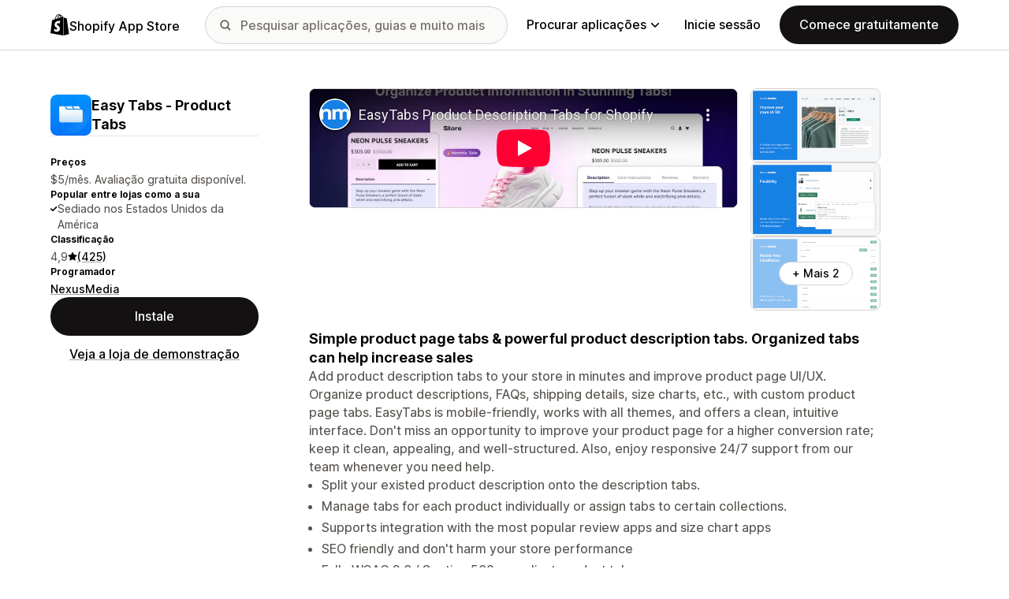

--- FILE ---
content_type: text/html; charset=utf-8
request_url: https://www.youtube-nocookie.com/embed/meH5rDU-e2Y?enablejsapi=1&modestbranding=1&origin=https%3A%2F%2Fapps.shopify.com&rel=0
body_size: 45243
content:
<!DOCTYPE html><html lang="en" dir="ltr" data-cast-api-enabled="true"><head><meta name="viewport" content="width=device-width, initial-scale=1"><script nonce="n1NyxxJcky0QuPSEtd5h9A">if ('undefined' == typeof Symbol || 'undefined' == typeof Symbol.iterator) {delete Array.prototype.entries;}</script><style name="www-roboto" nonce="KnfyBitYUlu8ptwpKT4beQ">@font-face{font-family:'Roboto';font-style:normal;font-weight:400;font-stretch:100%;src:url(//fonts.gstatic.com/s/roboto/v48/KFO7CnqEu92Fr1ME7kSn66aGLdTylUAMa3GUBHMdazTgWw.woff2)format('woff2');unicode-range:U+0460-052F,U+1C80-1C8A,U+20B4,U+2DE0-2DFF,U+A640-A69F,U+FE2E-FE2F;}@font-face{font-family:'Roboto';font-style:normal;font-weight:400;font-stretch:100%;src:url(//fonts.gstatic.com/s/roboto/v48/KFO7CnqEu92Fr1ME7kSn66aGLdTylUAMa3iUBHMdazTgWw.woff2)format('woff2');unicode-range:U+0301,U+0400-045F,U+0490-0491,U+04B0-04B1,U+2116;}@font-face{font-family:'Roboto';font-style:normal;font-weight:400;font-stretch:100%;src:url(//fonts.gstatic.com/s/roboto/v48/KFO7CnqEu92Fr1ME7kSn66aGLdTylUAMa3CUBHMdazTgWw.woff2)format('woff2');unicode-range:U+1F00-1FFF;}@font-face{font-family:'Roboto';font-style:normal;font-weight:400;font-stretch:100%;src:url(//fonts.gstatic.com/s/roboto/v48/KFO7CnqEu92Fr1ME7kSn66aGLdTylUAMa3-UBHMdazTgWw.woff2)format('woff2');unicode-range:U+0370-0377,U+037A-037F,U+0384-038A,U+038C,U+038E-03A1,U+03A3-03FF;}@font-face{font-family:'Roboto';font-style:normal;font-weight:400;font-stretch:100%;src:url(//fonts.gstatic.com/s/roboto/v48/KFO7CnqEu92Fr1ME7kSn66aGLdTylUAMawCUBHMdazTgWw.woff2)format('woff2');unicode-range:U+0302-0303,U+0305,U+0307-0308,U+0310,U+0312,U+0315,U+031A,U+0326-0327,U+032C,U+032F-0330,U+0332-0333,U+0338,U+033A,U+0346,U+034D,U+0391-03A1,U+03A3-03A9,U+03B1-03C9,U+03D1,U+03D5-03D6,U+03F0-03F1,U+03F4-03F5,U+2016-2017,U+2034-2038,U+203C,U+2040,U+2043,U+2047,U+2050,U+2057,U+205F,U+2070-2071,U+2074-208E,U+2090-209C,U+20D0-20DC,U+20E1,U+20E5-20EF,U+2100-2112,U+2114-2115,U+2117-2121,U+2123-214F,U+2190,U+2192,U+2194-21AE,U+21B0-21E5,U+21F1-21F2,U+21F4-2211,U+2213-2214,U+2216-22FF,U+2308-230B,U+2310,U+2319,U+231C-2321,U+2336-237A,U+237C,U+2395,U+239B-23B7,U+23D0,U+23DC-23E1,U+2474-2475,U+25AF,U+25B3,U+25B7,U+25BD,U+25C1,U+25CA,U+25CC,U+25FB,U+266D-266F,U+27C0-27FF,U+2900-2AFF,U+2B0E-2B11,U+2B30-2B4C,U+2BFE,U+3030,U+FF5B,U+FF5D,U+1D400-1D7FF,U+1EE00-1EEFF;}@font-face{font-family:'Roboto';font-style:normal;font-weight:400;font-stretch:100%;src:url(//fonts.gstatic.com/s/roboto/v48/KFO7CnqEu92Fr1ME7kSn66aGLdTylUAMaxKUBHMdazTgWw.woff2)format('woff2');unicode-range:U+0001-000C,U+000E-001F,U+007F-009F,U+20DD-20E0,U+20E2-20E4,U+2150-218F,U+2190,U+2192,U+2194-2199,U+21AF,U+21E6-21F0,U+21F3,U+2218-2219,U+2299,U+22C4-22C6,U+2300-243F,U+2440-244A,U+2460-24FF,U+25A0-27BF,U+2800-28FF,U+2921-2922,U+2981,U+29BF,U+29EB,U+2B00-2BFF,U+4DC0-4DFF,U+FFF9-FFFB,U+10140-1018E,U+10190-1019C,U+101A0,U+101D0-101FD,U+102E0-102FB,U+10E60-10E7E,U+1D2C0-1D2D3,U+1D2E0-1D37F,U+1F000-1F0FF,U+1F100-1F1AD,U+1F1E6-1F1FF,U+1F30D-1F30F,U+1F315,U+1F31C,U+1F31E,U+1F320-1F32C,U+1F336,U+1F378,U+1F37D,U+1F382,U+1F393-1F39F,U+1F3A7-1F3A8,U+1F3AC-1F3AF,U+1F3C2,U+1F3C4-1F3C6,U+1F3CA-1F3CE,U+1F3D4-1F3E0,U+1F3ED,U+1F3F1-1F3F3,U+1F3F5-1F3F7,U+1F408,U+1F415,U+1F41F,U+1F426,U+1F43F,U+1F441-1F442,U+1F444,U+1F446-1F449,U+1F44C-1F44E,U+1F453,U+1F46A,U+1F47D,U+1F4A3,U+1F4B0,U+1F4B3,U+1F4B9,U+1F4BB,U+1F4BF,U+1F4C8-1F4CB,U+1F4D6,U+1F4DA,U+1F4DF,U+1F4E3-1F4E6,U+1F4EA-1F4ED,U+1F4F7,U+1F4F9-1F4FB,U+1F4FD-1F4FE,U+1F503,U+1F507-1F50B,U+1F50D,U+1F512-1F513,U+1F53E-1F54A,U+1F54F-1F5FA,U+1F610,U+1F650-1F67F,U+1F687,U+1F68D,U+1F691,U+1F694,U+1F698,U+1F6AD,U+1F6B2,U+1F6B9-1F6BA,U+1F6BC,U+1F6C6-1F6CF,U+1F6D3-1F6D7,U+1F6E0-1F6EA,U+1F6F0-1F6F3,U+1F6F7-1F6FC,U+1F700-1F7FF,U+1F800-1F80B,U+1F810-1F847,U+1F850-1F859,U+1F860-1F887,U+1F890-1F8AD,U+1F8B0-1F8BB,U+1F8C0-1F8C1,U+1F900-1F90B,U+1F93B,U+1F946,U+1F984,U+1F996,U+1F9E9,U+1FA00-1FA6F,U+1FA70-1FA7C,U+1FA80-1FA89,U+1FA8F-1FAC6,U+1FACE-1FADC,U+1FADF-1FAE9,U+1FAF0-1FAF8,U+1FB00-1FBFF;}@font-face{font-family:'Roboto';font-style:normal;font-weight:400;font-stretch:100%;src:url(//fonts.gstatic.com/s/roboto/v48/KFO7CnqEu92Fr1ME7kSn66aGLdTylUAMa3OUBHMdazTgWw.woff2)format('woff2');unicode-range:U+0102-0103,U+0110-0111,U+0128-0129,U+0168-0169,U+01A0-01A1,U+01AF-01B0,U+0300-0301,U+0303-0304,U+0308-0309,U+0323,U+0329,U+1EA0-1EF9,U+20AB;}@font-face{font-family:'Roboto';font-style:normal;font-weight:400;font-stretch:100%;src:url(//fonts.gstatic.com/s/roboto/v48/KFO7CnqEu92Fr1ME7kSn66aGLdTylUAMa3KUBHMdazTgWw.woff2)format('woff2');unicode-range:U+0100-02BA,U+02BD-02C5,U+02C7-02CC,U+02CE-02D7,U+02DD-02FF,U+0304,U+0308,U+0329,U+1D00-1DBF,U+1E00-1E9F,U+1EF2-1EFF,U+2020,U+20A0-20AB,U+20AD-20C0,U+2113,U+2C60-2C7F,U+A720-A7FF;}@font-face{font-family:'Roboto';font-style:normal;font-weight:400;font-stretch:100%;src:url(//fonts.gstatic.com/s/roboto/v48/KFO7CnqEu92Fr1ME7kSn66aGLdTylUAMa3yUBHMdazQ.woff2)format('woff2');unicode-range:U+0000-00FF,U+0131,U+0152-0153,U+02BB-02BC,U+02C6,U+02DA,U+02DC,U+0304,U+0308,U+0329,U+2000-206F,U+20AC,U+2122,U+2191,U+2193,U+2212,U+2215,U+FEFF,U+FFFD;}@font-face{font-family:'Roboto';font-style:normal;font-weight:500;font-stretch:100%;src:url(//fonts.gstatic.com/s/roboto/v48/KFO7CnqEu92Fr1ME7kSn66aGLdTylUAMa3GUBHMdazTgWw.woff2)format('woff2');unicode-range:U+0460-052F,U+1C80-1C8A,U+20B4,U+2DE0-2DFF,U+A640-A69F,U+FE2E-FE2F;}@font-face{font-family:'Roboto';font-style:normal;font-weight:500;font-stretch:100%;src:url(//fonts.gstatic.com/s/roboto/v48/KFO7CnqEu92Fr1ME7kSn66aGLdTylUAMa3iUBHMdazTgWw.woff2)format('woff2');unicode-range:U+0301,U+0400-045F,U+0490-0491,U+04B0-04B1,U+2116;}@font-face{font-family:'Roboto';font-style:normal;font-weight:500;font-stretch:100%;src:url(//fonts.gstatic.com/s/roboto/v48/KFO7CnqEu92Fr1ME7kSn66aGLdTylUAMa3CUBHMdazTgWw.woff2)format('woff2');unicode-range:U+1F00-1FFF;}@font-face{font-family:'Roboto';font-style:normal;font-weight:500;font-stretch:100%;src:url(//fonts.gstatic.com/s/roboto/v48/KFO7CnqEu92Fr1ME7kSn66aGLdTylUAMa3-UBHMdazTgWw.woff2)format('woff2');unicode-range:U+0370-0377,U+037A-037F,U+0384-038A,U+038C,U+038E-03A1,U+03A3-03FF;}@font-face{font-family:'Roboto';font-style:normal;font-weight:500;font-stretch:100%;src:url(//fonts.gstatic.com/s/roboto/v48/KFO7CnqEu92Fr1ME7kSn66aGLdTylUAMawCUBHMdazTgWw.woff2)format('woff2');unicode-range:U+0302-0303,U+0305,U+0307-0308,U+0310,U+0312,U+0315,U+031A,U+0326-0327,U+032C,U+032F-0330,U+0332-0333,U+0338,U+033A,U+0346,U+034D,U+0391-03A1,U+03A3-03A9,U+03B1-03C9,U+03D1,U+03D5-03D6,U+03F0-03F1,U+03F4-03F5,U+2016-2017,U+2034-2038,U+203C,U+2040,U+2043,U+2047,U+2050,U+2057,U+205F,U+2070-2071,U+2074-208E,U+2090-209C,U+20D0-20DC,U+20E1,U+20E5-20EF,U+2100-2112,U+2114-2115,U+2117-2121,U+2123-214F,U+2190,U+2192,U+2194-21AE,U+21B0-21E5,U+21F1-21F2,U+21F4-2211,U+2213-2214,U+2216-22FF,U+2308-230B,U+2310,U+2319,U+231C-2321,U+2336-237A,U+237C,U+2395,U+239B-23B7,U+23D0,U+23DC-23E1,U+2474-2475,U+25AF,U+25B3,U+25B7,U+25BD,U+25C1,U+25CA,U+25CC,U+25FB,U+266D-266F,U+27C0-27FF,U+2900-2AFF,U+2B0E-2B11,U+2B30-2B4C,U+2BFE,U+3030,U+FF5B,U+FF5D,U+1D400-1D7FF,U+1EE00-1EEFF;}@font-face{font-family:'Roboto';font-style:normal;font-weight:500;font-stretch:100%;src:url(//fonts.gstatic.com/s/roboto/v48/KFO7CnqEu92Fr1ME7kSn66aGLdTylUAMaxKUBHMdazTgWw.woff2)format('woff2');unicode-range:U+0001-000C,U+000E-001F,U+007F-009F,U+20DD-20E0,U+20E2-20E4,U+2150-218F,U+2190,U+2192,U+2194-2199,U+21AF,U+21E6-21F0,U+21F3,U+2218-2219,U+2299,U+22C4-22C6,U+2300-243F,U+2440-244A,U+2460-24FF,U+25A0-27BF,U+2800-28FF,U+2921-2922,U+2981,U+29BF,U+29EB,U+2B00-2BFF,U+4DC0-4DFF,U+FFF9-FFFB,U+10140-1018E,U+10190-1019C,U+101A0,U+101D0-101FD,U+102E0-102FB,U+10E60-10E7E,U+1D2C0-1D2D3,U+1D2E0-1D37F,U+1F000-1F0FF,U+1F100-1F1AD,U+1F1E6-1F1FF,U+1F30D-1F30F,U+1F315,U+1F31C,U+1F31E,U+1F320-1F32C,U+1F336,U+1F378,U+1F37D,U+1F382,U+1F393-1F39F,U+1F3A7-1F3A8,U+1F3AC-1F3AF,U+1F3C2,U+1F3C4-1F3C6,U+1F3CA-1F3CE,U+1F3D4-1F3E0,U+1F3ED,U+1F3F1-1F3F3,U+1F3F5-1F3F7,U+1F408,U+1F415,U+1F41F,U+1F426,U+1F43F,U+1F441-1F442,U+1F444,U+1F446-1F449,U+1F44C-1F44E,U+1F453,U+1F46A,U+1F47D,U+1F4A3,U+1F4B0,U+1F4B3,U+1F4B9,U+1F4BB,U+1F4BF,U+1F4C8-1F4CB,U+1F4D6,U+1F4DA,U+1F4DF,U+1F4E3-1F4E6,U+1F4EA-1F4ED,U+1F4F7,U+1F4F9-1F4FB,U+1F4FD-1F4FE,U+1F503,U+1F507-1F50B,U+1F50D,U+1F512-1F513,U+1F53E-1F54A,U+1F54F-1F5FA,U+1F610,U+1F650-1F67F,U+1F687,U+1F68D,U+1F691,U+1F694,U+1F698,U+1F6AD,U+1F6B2,U+1F6B9-1F6BA,U+1F6BC,U+1F6C6-1F6CF,U+1F6D3-1F6D7,U+1F6E0-1F6EA,U+1F6F0-1F6F3,U+1F6F7-1F6FC,U+1F700-1F7FF,U+1F800-1F80B,U+1F810-1F847,U+1F850-1F859,U+1F860-1F887,U+1F890-1F8AD,U+1F8B0-1F8BB,U+1F8C0-1F8C1,U+1F900-1F90B,U+1F93B,U+1F946,U+1F984,U+1F996,U+1F9E9,U+1FA00-1FA6F,U+1FA70-1FA7C,U+1FA80-1FA89,U+1FA8F-1FAC6,U+1FACE-1FADC,U+1FADF-1FAE9,U+1FAF0-1FAF8,U+1FB00-1FBFF;}@font-face{font-family:'Roboto';font-style:normal;font-weight:500;font-stretch:100%;src:url(//fonts.gstatic.com/s/roboto/v48/KFO7CnqEu92Fr1ME7kSn66aGLdTylUAMa3OUBHMdazTgWw.woff2)format('woff2');unicode-range:U+0102-0103,U+0110-0111,U+0128-0129,U+0168-0169,U+01A0-01A1,U+01AF-01B0,U+0300-0301,U+0303-0304,U+0308-0309,U+0323,U+0329,U+1EA0-1EF9,U+20AB;}@font-face{font-family:'Roboto';font-style:normal;font-weight:500;font-stretch:100%;src:url(//fonts.gstatic.com/s/roboto/v48/KFO7CnqEu92Fr1ME7kSn66aGLdTylUAMa3KUBHMdazTgWw.woff2)format('woff2');unicode-range:U+0100-02BA,U+02BD-02C5,U+02C7-02CC,U+02CE-02D7,U+02DD-02FF,U+0304,U+0308,U+0329,U+1D00-1DBF,U+1E00-1E9F,U+1EF2-1EFF,U+2020,U+20A0-20AB,U+20AD-20C0,U+2113,U+2C60-2C7F,U+A720-A7FF;}@font-face{font-family:'Roboto';font-style:normal;font-weight:500;font-stretch:100%;src:url(//fonts.gstatic.com/s/roboto/v48/KFO7CnqEu92Fr1ME7kSn66aGLdTylUAMa3yUBHMdazQ.woff2)format('woff2');unicode-range:U+0000-00FF,U+0131,U+0152-0153,U+02BB-02BC,U+02C6,U+02DA,U+02DC,U+0304,U+0308,U+0329,U+2000-206F,U+20AC,U+2122,U+2191,U+2193,U+2212,U+2215,U+FEFF,U+FFFD;}</style><script name="www-roboto" nonce="n1NyxxJcky0QuPSEtd5h9A">if (document.fonts && document.fonts.load) {document.fonts.load("400 10pt Roboto", "E"); document.fonts.load("500 10pt Roboto", "E");}</script><link rel="stylesheet" href="/s/player/b95b0e7a/www-player.css" name="www-player" nonce="KnfyBitYUlu8ptwpKT4beQ"><style nonce="KnfyBitYUlu8ptwpKT4beQ">html {overflow: hidden;}body {font: 12px Roboto, Arial, sans-serif; background-color: #000; color: #fff; height: 100%; width: 100%; overflow: hidden; position: absolute; margin: 0; padding: 0;}#player {width: 100%; height: 100%;}h1 {text-align: center; color: #fff;}h3 {margin-top: 6px; margin-bottom: 3px;}.player-unavailable {position: absolute; top: 0; left: 0; right: 0; bottom: 0; padding: 25px; font-size: 13px; background: url(/img/meh7.png) 50% 65% no-repeat;}.player-unavailable .message {text-align: left; margin: 0 -5px 15px; padding: 0 5px 14px; border-bottom: 1px solid #888; font-size: 19px; font-weight: normal;}.player-unavailable a {color: #167ac6; text-decoration: none;}</style><script nonce="n1NyxxJcky0QuPSEtd5h9A">var ytcsi={gt:function(n){n=(n||"")+"data_";return ytcsi[n]||(ytcsi[n]={tick:{},info:{},gel:{preLoggedGelInfos:[]}})},now:window.performance&&window.performance.timing&&window.performance.now&&window.performance.timing.navigationStart?function(){return window.performance.timing.navigationStart+window.performance.now()}:function(){return(new Date).getTime()},tick:function(l,t,n){var ticks=ytcsi.gt(n).tick;var v=t||ytcsi.now();if(ticks[l]){ticks["_"+l]=ticks["_"+l]||[ticks[l]];ticks["_"+l].push(v)}ticks[l]=
v},info:function(k,v,n){ytcsi.gt(n).info[k]=v},infoGel:function(p,n){ytcsi.gt(n).gel.preLoggedGelInfos.push(p)},setStart:function(t,n){ytcsi.tick("_start",t,n)}};
(function(w,d){function isGecko(){if(!w.navigator)return false;try{if(w.navigator.userAgentData&&w.navigator.userAgentData.brands&&w.navigator.userAgentData.brands.length){var brands=w.navigator.userAgentData.brands;var i=0;for(;i<brands.length;i++)if(brands[i]&&brands[i].brand==="Firefox")return true;return false}}catch(e){setTimeout(function(){throw e;})}if(!w.navigator.userAgent)return false;var ua=w.navigator.userAgent;return ua.indexOf("Gecko")>0&&ua.toLowerCase().indexOf("webkit")<0&&ua.indexOf("Edge")<
0&&ua.indexOf("Trident")<0&&ua.indexOf("MSIE")<0}ytcsi.setStart(w.performance?w.performance.timing.responseStart:null);var isPrerender=(d.visibilityState||d.webkitVisibilityState)=="prerender";var vName=!d.visibilityState&&d.webkitVisibilityState?"webkitvisibilitychange":"visibilitychange";if(isPrerender){var startTick=function(){ytcsi.setStart();d.removeEventListener(vName,startTick)};d.addEventListener(vName,startTick,false)}if(d.addEventListener)d.addEventListener(vName,function(){ytcsi.tick("vc")},
false);if(isGecko()){var isHidden=(d.visibilityState||d.webkitVisibilityState)=="hidden";if(isHidden)ytcsi.tick("vc")}var slt=function(el,t){setTimeout(function(){var n=ytcsi.now();el.loadTime=n;if(el.slt)el.slt()},t)};w.__ytRIL=function(el){if(!el.getAttribute("data-thumb"))if(w.requestAnimationFrame)w.requestAnimationFrame(function(){slt(el,0)});else slt(el,16)}})(window,document);
</script><script nonce="n1NyxxJcky0QuPSEtd5h9A">var ytcfg={d:function(){return window.yt&&yt.config_||ytcfg.data_||(ytcfg.data_={})},get:function(k,o){return k in ytcfg.d()?ytcfg.d()[k]:o},set:function(){var a=arguments;if(a.length>1)ytcfg.d()[a[0]]=a[1];else{var k;for(k in a[0])ytcfg.d()[k]=a[0][k]}}};
ytcfg.set({"CLIENT_CANARY_STATE":"none","DEVICE":"cbr\u003dChrome\u0026cbrand\u003dapple\u0026cbrver\u003d131.0.0.0\u0026ceng\u003dWebKit\u0026cengver\u003d537.36\u0026cos\u003dMacintosh\u0026cosver\u003d10_15_7\u0026cplatform\u003dDESKTOP","EVENT_ID":"GptqafXFEbD6u_kPoNejmQE","EXPERIMENT_FLAGS":{"ab_det_apm":true,"ab_det_el_h":true,"ab_det_em_inj":true,"ab_l_sig_st":true,"ab_l_sig_st_e":true,"action_companion_center_align_description":true,"allow_skip_networkless":true,"always_send_and_write":true,"att_web_record_metrics":true,"attmusi":true,"c3_enable_button_impression_logging":true,"c3_watch_page_component":true,"cancel_pending_navs":true,"clean_up_manual_attribution_header":true,"config_age_report_killswitch":true,"cow_optimize_idom_compat":true,"csi_config_handling_infra":true,"csi_on_gel":true,"delhi_mweb_colorful_sd":true,"delhi_mweb_colorful_sd_v2":true,"deprecate_csi_has_info":true,"deprecate_pair_servlet_enabled":true,"desktop_sparkles_light_cta_button":true,"disable_cached_masthead_data":true,"disable_child_node_auto_formatted_strings":true,"disable_enf_isd":true,"disable_log_to_visitor_layer":true,"disable_pacf_logging_for_memory_limited_tv":true,"embeds_enable_eid_enforcement_for_youtube":true,"embeds_enable_info_panel_dismissal":true,"embeds_enable_pfp_always_unbranded":true,"embeds_muted_autoplay_sound_fix":true,"embeds_serve_es6_client":true,"embeds_web_nwl_disable_nocookie":true,"embeds_web_updated_shorts_definition_fix":true,"enable_active_view_display_ad_renderer_web_home":true,"enable_ad_disclosure_banner_a11y_fix":true,"enable_chips_shelf_view_model_fully_reactive":true,"enable_client_creator_goal_ticker_bar_revamp":true,"enable_client_only_wiz_direct_reactions":true,"enable_client_sli_logging":true,"enable_client_streamz_web":true,"enable_client_ve_spec":true,"enable_cloud_save_error_popup_after_retry":true,"enable_cookie_reissue_iframe":true,"enable_dai_sdf_h5_preroll":true,"enable_datasync_id_header_in_web_vss_pings":true,"enable_default_mono_cta_migration_web_client":true,"enable_dma_post_enforcement":true,"enable_docked_chat_messages":true,"enable_entity_store_from_dependency_injection":true,"enable_inline_muted_playback_on_web_search":true,"enable_inline_muted_playback_on_web_search_for_vdc":true,"enable_inline_muted_playback_on_web_search_for_vdcb":true,"enable_is_mini_app_page_active_bugfix":true,"enable_live_overlay_feed_in_live_chat":true,"enable_logging_first_user_action_after_game_ready":true,"enable_ltc_param_fetch_from_innertube":true,"enable_masthead_mweb_padding_fix":true,"enable_menu_renderer_button_in_mweb_hclr":true,"enable_mini_app_command_handler_mweb_fix":true,"enable_mini_app_iframe_loaded_logging":true,"enable_mini_guide_downloads_item":true,"enable_mixed_direction_formatted_strings":true,"enable_mweb_livestream_ui_update":true,"enable_mweb_new_caption_language_picker":true,"enable_names_handles_account_switcher":true,"enable_network_request_logging_on_game_events":true,"enable_new_paid_product_placement":true,"enable_obtaining_ppn_query_param":true,"enable_open_in_new_tab_icon_for_short_dr_for_desktop_search":true,"enable_open_yt_content":true,"enable_origin_query_parameter_bugfix":true,"enable_pause_ads_on_ytv_html5":true,"enable_payments_purchase_manager":true,"enable_pdp_icon_prefetch":true,"enable_pl_r_si_fa":true,"enable_place_pivot_url":true,"enable_playable_a11y_label_with_badge_text":true,"enable_pv_screen_modern_text":true,"enable_removing_navbar_title_on_hashtag_page_mweb":true,"enable_resetting_scroll_position_on_flow_change":true,"enable_rta_manager":true,"enable_sdf_companion_h5":true,"enable_sdf_dai_h5_midroll":true,"enable_sdf_h5_endemic_mid_post_roll":true,"enable_sdf_on_h5_unplugged_vod_midroll":true,"enable_sdf_shorts_player_bytes_h5":true,"enable_sdk_performance_network_logging":true,"enable_sending_unwrapped_game_audio_as_serialized_metadata":true,"enable_sfv_effect_pivot_url":true,"enable_shorts_new_carousel":true,"enable_skip_ad_guidance_prompt":true,"enable_skippable_ads_for_unplugged_ad_pod":true,"enable_smearing_expansion_dai":true,"enable_third_party_info":true,"enable_time_out_messages":true,"enable_timeline_view_modern_transcript_fe":true,"enable_video_display_compact_button_group_for_desktop_search":true,"enable_watch_next_pause_autoplay_lact":true,"enable_web_home_top_landscape_image_layout_level_click":true,"enable_web_tiered_gel":true,"enable_window_constrained_buy_flow_dialog":true,"enable_wiz_queue_effect_and_on_init_initial_runs":true,"enable_ypc_spinners":true,"enable_yt_ata_iframe_authuser":true,"export_networkless_options":true,"export_player_version_to_ytconfig":true,"fill_single_video_with_notify_to_lasr":true,"fix_ad_miniplayer_controls_rendering":true,"fix_ads_tracking_for_swf_config_deprecation_mweb":true,"h5_companion_enable_adcpn_macro_substitution_for_click_pings":true,"h5_inplayer_enable_adcpn_macro_substitution_for_click_pings":true,"h5_reset_cache_and_filter_before_update_masthead":true,"hide_channel_creation_title_for_mweb":true,"high_ccv_client_side_caching_h5":true,"html5_log_trigger_events_with_debug_data":true,"html5_ssdai_enable_media_end_cue_range":true,"il_attach_cache_limit":true,"il_use_view_model_logging_context":true,"is_browser_support_for_webcam_streaming":true,"json_condensed_response":true,"kev_adb_pg":true,"kevlar_gel_error_routing":true,"kevlar_watch_cinematics":true,"live_chat_enable_controller_extraction":true,"live_chat_enable_rta_manager":true,"live_chat_increased_min_height":true,"log_click_with_layer_from_element_in_command_handler":true,"log_errors_through_nwl_on_retry":true,"mdx_enable_privacy_disclosure_ui":true,"mdx_load_cast_api_bootstrap_script":true,"medium_progress_bar_modification":true,"migrate_remaining_web_ad_badges_to_innertube":true,"mobile_account_menu_refresh":true,"mweb_a11y_enable_player_controls_invisible_toggle":true,"mweb_account_linking_noapp":true,"mweb_after_render_to_scheduler":true,"mweb_allow_modern_search_suggest_behavior":true,"mweb_animated_actions":true,"mweb_app_upsell_button_direct_to_app":true,"mweb_big_progress_bar":true,"mweb_c3_disable_carve_out":true,"mweb_c3_disable_carve_out_keep_external_links":true,"mweb_c3_enable_adaptive_signals":true,"mweb_c3_endscreen":true,"mweb_c3_endscreen_v2":true,"mweb_c3_library_page_enable_recent_shelf":true,"mweb_c3_remove_web_navigation_endpoint_data":true,"mweb_c3_use_canonical_from_player_response":true,"mweb_cinematic_watch":true,"mweb_command_handler":true,"mweb_delay_watch_initial_data":true,"mweb_disable_searchbar_scroll":true,"mweb_enable_fine_scrubbing_for_recs":true,"mweb_enable_keto_batch_player_fullscreen":true,"mweb_enable_keto_batch_player_progress_bar":true,"mweb_enable_keto_batch_player_tooltips":true,"mweb_enable_lockup_view_model_for_ucp":true,"mweb_enable_mix_panel_title_metadata":true,"mweb_enable_more_drawer":true,"mweb_enable_optional_fullscreen_landscape_locking":true,"mweb_enable_overlay_touch_manager":true,"mweb_enable_premium_carve_out_fix":true,"mweb_enable_refresh_detection":true,"mweb_enable_search_imp":true,"mweb_enable_sequence_signal":true,"mweb_enable_shorts_pivot_button":true,"mweb_enable_shorts_video_preload":true,"mweb_enable_skippables_on_jio_phone":true,"mweb_enable_storyboards":true,"mweb_enable_two_line_title_on_shorts":true,"mweb_enable_varispeed_controller":true,"mweb_enable_warm_channel_requests":true,"mweb_enable_watch_feed_infinite_scroll":true,"mweb_enable_wrapped_unplugged_pause_membership_dialog_renderer":true,"mweb_filter_video_format_in_webfe":true,"mweb_fix_livestream_seeking":true,"mweb_fix_monitor_visibility_after_render":true,"mweb_fix_section_list_continuation_item_renderers":true,"mweb_force_ios_fallback_to_native_control":true,"mweb_fp_auto_fullscreen":true,"mweb_fullscreen_controls":true,"mweb_fullscreen_controls_action_buttons":true,"mweb_fullscreen_watch_system":true,"mweb_home_reactive_shorts":true,"mweb_innertube_search_command":true,"mweb_kaios_enable_autoplay_switch_view_model":true,"mweb_lang_in_html":true,"mweb_like_button_synced_with_entities":true,"mweb_logo_use_home_page_ve":true,"mweb_module_decoration":true,"mweb_native_control_in_faux_fullscreen_shared":true,"mweb_panel_container_inert":true,"mweb_player_control_on_hover":true,"mweb_player_delhi_dtts":true,"mweb_player_settings_use_bottom_sheet":true,"mweb_player_show_previous_next_buttons_in_playlist":true,"mweb_player_skip_no_op_state_changes":true,"mweb_player_user_select_none":true,"mweb_playlist_engagement_panel":true,"mweb_progress_bar_seek_on_mouse_click":true,"mweb_pull_2_full":true,"mweb_pull_2_full_enable_touch_handlers":true,"mweb_schedule_warm_watch_response":true,"mweb_searchbox_legacy_navigation":true,"mweb_see_fewer_shorts":true,"mweb_sheets_ui_refresh":true,"mweb_shorts_comments_panel_id_change":true,"mweb_shorts_early_continuation":true,"mweb_show_ios_smart_banner":true,"mweb_use_server_url_on_startup":true,"mweb_watch_captions_enable_auto_translate":true,"mweb_watch_captions_set_default_size":true,"mweb_watch_stop_scheduler_on_player_response":true,"mweb_watchfeed_big_thumbnails":true,"mweb_yt_searchbox":true,"networkless_logging":true,"no_client_ve_attach_unless_shown":true,"nwl_send_from_memory_when_online":true,"pageid_as_header_web":true,"playback_settings_use_switch_menu":true,"player_controls_autonav_fix":true,"player_controls_skip_double_signal_update":true,"polymer_bad_build_labels":true,"polymer_verifiy_app_state":true,"qoe_send_and_write":true,"remove_masthead_channel_banner_on_refresh":true,"remove_slot_id_exited_trigger_for_dai_in_player_slot_expire":true,"replace_client_url_parsing_with_server_signal":true,"service_worker_enabled":true,"service_worker_push_enabled":true,"service_worker_push_home_page_prompt":true,"service_worker_push_watch_page_prompt":true,"shell_load_gcf":true,"shorten_initial_gel_batch_timeout":true,"should_use_yt_voice_endpoint_in_kaios":true,"skip_invalid_ytcsi_ticks":true,"skip_setting_info_in_csi_data_object":true,"smarter_ve_dedupping":true,"speedmaster_no_seek":true,"start_client_gcf_mweb":true,"stop_handling_click_for_non_rendering_overlay_layout":true,"suppress_error_204_logging":true,"synced_panel_scrolling_controller":true,"use_event_time_ms_header":true,"use_fifo_for_networkless":true,"use_player_abuse_bg_library":true,"use_request_time_ms_header":true,"use_session_based_sampling":true,"use_thumbnail_overlay_time_status_renderer_for_live_badge":true,"use_ts_visibilitylogger":true,"vss_final_ping_send_and_write":true,"vss_playback_use_send_and_write":true,"web_adaptive_repeat_ase":true,"web_always_load_chat_support":true,"web_animated_like":true,"web_api_url":true,"web_autonav_allow_off_by_default":true,"web_button_vm_refactor_disabled":true,"web_c3_log_app_init_finish":true,"web_csi_action_sampling_enabled":true,"web_dedupe_ve_grafting":true,"web_disable_backdrop_filter":true,"web_enable_ab_rsp_cl":true,"web_enable_course_icon_update":true,"web_enable_error_204":true,"web_enable_horizontal_video_attributes_section":true,"web_fix_segmented_like_dislike_undefined":true,"web_gcf_hashes_innertube":true,"web_gel_timeout_cap":true,"web_metadata_carousel_elref_bugfix":true,"web_parent_target_for_sheets":true,"web_persist_server_autonav_state_on_client":true,"web_playback_associated_log_ctt":true,"web_playback_associated_ve":true,"web_prefetch_preload_video":true,"web_progress_bar_draggable":true,"web_resizable_advertiser_banner_on_masthead_safari_fix":true,"web_scheduler_auto_init":true,"web_shorts_just_watched_on_channel_and_pivot_study":true,"web_shorts_just_watched_overlay":true,"web_shorts_pivot_button_view_model_reactive":true,"web_update_panel_visibility_logging_fix":true,"web_video_attribute_view_model_a11y_fix":true,"web_watch_controls_state_signals":true,"web_wiz_attributed_string":true,"web_yt_config_context":true,"webfe_mweb_watch_microdata":true,"webfe_watch_shorts_canonical_url_fix":true,"webpo_exit_on_net_err":true,"wiz_diff_overwritable":true,"wiz_memoize_stamper_items":true,"woffle_used_state_report":true,"wpo_gel_strz":true,"ytcp_paper_tooltip_use_scoped_owner_root":true,"ytidb_clear_embedded_player":true,"H5_async_logging_delay_ms":30000.0,"attention_logging_scroll_throttle":500.0,"autoplay_pause_by_lact_sampling_fraction":0.0,"cinematic_watch_effect_opacity":0.4,"log_window_onerror_fraction":0.1,"speedmaster_playback_rate":2.0,"tv_pacf_logging_sample_rate":0.01,"web_attention_logging_scroll_throttle":500.0,"web_load_prediction_threshold":0.1,"web_navigation_prediction_threshold":0.1,"web_pbj_log_warning_rate":0.0,"web_system_health_fraction":0.01,"ytidb_transaction_ended_event_rate_limit":0.02,"active_time_update_interval_ms":10000,"att_init_delay":500,"autoplay_pause_by_lact_sec":0,"botguard_async_snapshot_timeout_ms":3000,"check_navigator_accuracy_timeout_ms":0,"cinematic_watch_css_filter_blur_strength":40,"cinematic_watch_fade_out_duration":500,"close_webview_delay_ms":100,"cloud_save_game_data_rate_limit_ms":3000,"compression_disable_point":10,"custom_active_view_tos_timeout_ms":3600000,"embeds_widget_poll_interval_ms":0,"gel_min_batch_size":3,"gel_queue_timeout_max_ms":60000,"get_async_timeout_ms":60000,"hide_cta_for_home_web_video_ads_animate_in_time":2,"html5_byterate_soft_cap":0,"initial_gel_batch_timeout":2000,"max_body_size_to_compress":500000,"max_prefetch_window_sec_for_livestream_optimization":10,"min_prefetch_offset_sec_for_livestream_optimization":20,"mini_app_container_iframe_src_update_delay_ms":0,"multiple_preview_news_duration_time":11000,"mweb_c3_toast_duration_ms":5000,"mweb_deep_link_fallback_timeout_ms":10000,"mweb_delay_response_received_actions":100,"mweb_fp_dpad_rate_limit_ms":0,"mweb_fp_dpad_watch_title_clamp_lines":0,"mweb_history_manager_cache_size":100,"mweb_ios_fullscreen_playback_transition_delay_ms":500,"mweb_ios_fullscreen_system_pause_epilson_ms":0,"mweb_override_response_store_expiration_ms":0,"mweb_shorts_early_continuation_trigger_threshold":4,"mweb_w2w_max_age_seconds":0,"mweb_watch_captions_default_size":2,"neon_dark_launch_gradient_count":0,"network_polling_interval":30000,"play_click_interval_ms":30000,"play_ping_interval_ms":10000,"prefetch_comments_ms_after_video":0,"send_config_hash_timer":0,"service_worker_push_logged_out_prompt_watches":-1,"service_worker_push_prompt_cap":-1,"service_worker_push_prompt_delay_microseconds":3888000000000,"show_mini_app_ad_frequency_cap_ms":300000,"slow_compressions_before_abandon_count":4,"speedmaster_cancellation_movement_dp":10,"speedmaster_touch_activation_ms":500,"web_attention_logging_throttle":500,"web_foreground_heartbeat_interval_ms":28000,"web_gel_debounce_ms":10000,"web_logging_max_batch":100,"web_max_tracing_events":50,"web_tracing_session_replay":0,"wil_icon_max_concurrent_fetches":9999,"ytidb_remake_db_retries":3,"ytidb_reopen_db_retries":3,"WebClientReleaseProcessCritical__youtube_embeds_client_version_override":"","WebClientReleaseProcessCritical__youtube_embeds_web_client_version_override":"","WebClientReleaseProcessCritical__youtube_mweb_client_version_override":"","debug_forced_internalcountrycode":"","embeds_web_synth_ch_headers_banned_urls_regex":"","enable_web_media_service":"DISABLED","il_payload_scraping":"","live_chat_unicode_emoji_json_url":"https://www.gstatic.com/youtube/img/emojis/emojis-svg-9.json","mweb_deep_link_feature_tag_suffix":"11268432","mweb_enable_shorts_innertube_player_prefetch_trigger":"NONE","mweb_fp_dpad":"home,search,browse,channel,create_channel,experiments,settings,trending,oops,404,paid_memberships,sponsorship,premium,shorts","mweb_fp_dpad_linear_navigation":"","mweb_fp_dpad_linear_navigation_visitor":"","mweb_fp_dpad_visitor":"","mweb_preload_video_by_player_vars":"","mweb_sign_in_button_style":"STYLE_SUGGESTIVE_AVATAR","place_pivot_triggering_container_alternate":"","place_pivot_triggering_counterfactual_container_alternate":"","search_ui_mweb_searchbar_restyle":"DEFAULT","service_worker_push_force_notification_prompt_tag":"1","service_worker_scope":"/","suggest_exp_str":"","web_client_version_override":"","kevlar_command_handler_command_banlist":[],"mini_app_ids_without_game_ready":["UgkxHHtsak1SC8mRGHMZewc4HzeAY3yhPPmJ","Ugkx7OgzFqE6z_5Mtf4YsotGfQNII1DF_RBm"],"web_op_signal_type_banlist":[],"web_tracing_enabled_spans":["event","command"]},"GAPI_HINT_PARAMS":"m;/_/scs/abc-static/_/js/k\u003dgapi.gapi.en.FZb77tO2YW4.O/d\u003d1/rs\u003dAHpOoo8lqavmo6ayfVxZovyDiP6g3TOVSQ/m\u003d__features__","GAPI_HOST":"https://apis.google.com","GAPI_LOCALE":"en_US","GL":"US","HL":"en","HTML_DIR":"ltr","HTML_LANG":"en","INNERTUBE_API_KEY":"AIzaSyAO_FJ2SlqU8Q4STEHLGCilw_Y9_11qcW8","INNERTUBE_API_VERSION":"v1","INNERTUBE_CLIENT_NAME":"WEB_EMBEDDED_PLAYER","INNERTUBE_CLIENT_VERSION":"1.20260116.01.00","INNERTUBE_CONTEXT":{"client":{"hl":"en","gl":"US","remoteHost":"18.219.207.235","deviceMake":"Apple","deviceModel":"","visitorData":"CgtXenlBSXRNT1RhRSiatqrLBjIKCgJVUxIEGgAgQA%3D%3D","userAgent":"Mozilla/5.0 (Macintosh; Intel Mac OS X 10_15_7) AppleWebKit/537.36 (KHTML, like Gecko) Chrome/131.0.0.0 Safari/537.36; ClaudeBot/1.0; +claudebot@anthropic.com),gzip(gfe)","clientName":"WEB_EMBEDDED_PLAYER","clientVersion":"1.20260116.01.00","osName":"Macintosh","osVersion":"10_15_7","originalUrl":"https://www.youtube-nocookie.com/embed/meH5rDU-e2Y?enablejsapi\u003d1\u0026modestbranding\u003d1\u0026origin\u003dhttps%3A%2F%2Fapps.shopify.com\u0026rel\u003d0","platform":"DESKTOP","clientFormFactor":"UNKNOWN_FORM_FACTOR","configInfo":{"appInstallData":"[base64]"},"browserName":"Chrome","browserVersion":"131.0.0.0","acceptHeader":"text/html,application/xhtml+xml,application/xml;q\u003d0.9,image/webp,image/apng,*/*;q\u003d0.8,application/signed-exchange;v\u003db3;q\u003d0.9","deviceExperimentId":"ChxOelU1TmpBMU5ESTFPVFU1T1RrM01ERTJOdz09EJq2qssGGJq2qssG","rolloutToken":"CPrwgMGrjsDgKhD32Lfp7pCSAxj32Lfp7pCSAw%3D%3D"},"user":{"lockedSafetyMode":false},"request":{"useSsl":true},"clickTracking":{"clickTrackingParams":"IhMI9bq36e6QkgMVMP0uCR2g6ygT"},"thirdParty":{"embeddedPlayerContext":{"embeddedPlayerEncryptedContext":"AD5ZzFRrYuV0hixD0QX9iPYwSOD5f3sEY08AzbzBtUfRfCjCVKDYJCVvxE_xYrNF18St5KLVOBmnnYxmjRfgdlg-qHugZ-S5dgVev1cIWQ3MAmZRmoc_WERl1NrXJGAzUl9jmWkF4ToR0D9OZzwsgHt8TV7JSx_P07NafHhpQ7IdvJeZkpggRhAJagI","ancestorOriginsSupported":false}}},"INNERTUBE_CONTEXT_CLIENT_NAME":56,"INNERTUBE_CONTEXT_CLIENT_VERSION":"1.20260116.01.00","INNERTUBE_CONTEXT_GL":"US","INNERTUBE_CONTEXT_HL":"en","LATEST_ECATCHER_SERVICE_TRACKING_PARAMS":{"client.name":"WEB_EMBEDDED_PLAYER","client.jsfeat":"2021"},"LOGGED_IN":false,"PAGE_BUILD_LABEL":"youtube.embeds.web_20260116_01_RC00","PAGE_CL":856990104,"SERVER_NAME":"WebFE","VISITOR_DATA":"CgtXenlBSXRNT1RhRSiatqrLBjIKCgJVUxIEGgAgQA%3D%3D","WEB_PLAYER_CONTEXT_CONFIGS":{"WEB_PLAYER_CONTEXT_CONFIG_ID_EMBEDDED_PLAYER":{"rootElementId":"movie_player","jsUrl":"/s/player/b95b0e7a/player_ias.vflset/en_US/base.js","cssUrl":"/s/player/b95b0e7a/www-player.css","contextId":"WEB_PLAYER_CONTEXT_CONFIG_ID_EMBEDDED_PLAYER","eventLabel":"embedded","contentRegion":"US","hl":"en_US","hostLanguage":"en","innertubeApiKey":"AIzaSyAO_FJ2SlqU8Q4STEHLGCilw_Y9_11qcW8","innertubeApiVersion":"v1","innertubeContextClientVersion":"1.20260116.01.00","disableRelatedVideos":true,"device":{"brand":"apple","model":"","browser":"Chrome","browserVersion":"131.0.0.0","os":"Macintosh","osVersion":"10_15_7","platform":"DESKTOP","interfaceName":"WEB_EMBEDDED_PLAYER","interfaceVersion":"1.20260116.01.00"},"serializedExperimentIds":"24004644,51010235,51063643,51098299,51204329,51222973,51340662,51349914,51353393,51366423,51372679,51389629,51404808,51404810,51425032,51459425,51484222,51490331,51500051,51502938,51505436,51530495,51534669,51560386,51565116,51566373,51578632,51583565,51583821,51585555,51586118,51605258,51605395,51611457,51615068,51620867,51621065,51622844,51624036,51632249,51637029,51638271,51638932,51639092,51648336,51653717,51656216,51665867,51666850,51668381,51672162,51681662,51683502,51684302,51684307,51691590,51693510,51696107,51696619,51697032,51700777,51704637,51705183,51705185,51709242,51711227,51711298,51712601,51713237,51714463,51717474,51719411,51719628,51724102,51731008,51735451,51737133,51738919,51739164,51739993,51741220,51742878,51744563","serializedExperimentFlags":"H5_async_logging_delay_ms\u003d30000.0\u0026PlayerWeb__h5_enable_advisory_rating_restrictions\u003dtrue\u0026a11y_h5_associate_survey_question\u003dtrue\u0026ab_det_apm\u003dtrue\u0026ab_det_el_h\u003dtrue\u0026ab_det_em_inj\u003dtrue\u0026ab_l_sig_st\u003dtrue\u0026ab_l_sig_st_e\u003dtrue\u0026action_companion_center_align_description\u003dtrue\u0026ad_pod_disable_companion_persist_ads_quality\u003dtrue\u0026add_stmp_logs_for_voice_boost\u003dtrue\u0026allow_autohide_on_paused_videos\u003dtrue\u0026allow_drm_override\u003dtrue\u0026allow_live_autoplay\u003dtrue\u0026allow_poltergust_autoplay\u003dtrue\u0026allow_skip_networkless\u003dtrue\u0026allow_vp9_1080p_mq_enc\u003dtrue\u0026always_cache_redirect_endpoint\u003dtrue\u0026always_send_and_write\u003dtrue\u0026annotation_module_vast_cards_load_logging_fraction\u003d0.0\u0026assign_drm_family_by_format\u003dtrue\u0026att_web_record_metrics\u003dtrue\u0026attention_logging_scroll_throttle\u003d500.0\u0026attmusi\u003dtrue\u0026autoplay_time\u003d10000\u0026autoplay_time_for_fullscreen\u003d-1\u0026autoplay_time_for_music_content\u003d-1\u0026bg_vm_reinit_threshold\u003d7200000\u0026blocked_packages_for_sps\u003d[]\u0026botguard_async_snapshot_timeout_ms\u003d3000\u0026captions_url_add_ei\u003dtrue\u0026check_navigator_accuracy_timeout_ms\u003d0\u0026clean_up_manual_attribution_header\u003dtrue\u0026compression_disable_point\u003d10\u0026cow_optimize_idom_compat\u003dtrue\u0026csi_config_handling_infra\u003dtrue\u0026csi_on_gel\u003dtrue\u0026custom_active_view_tos_timeout_ms\u003d3600000\u0026dash_manifest_version\u003d5\u0026debug_bandaid_hostname\u003d\u0026debug_bandaid_port\u003d0\u0026debug_sherlog_username\u003d\u0026delhi_modern_player_default_thumbnail_percentage\u003d0.0\u0026delhi_modern_player_faster_autohide_delay_ms\u003d2000\u0026delhi_modern_player_pause_thumbnail_percentage\u003d0.6\u0026delhi_modern_web_player_blending_mode\u003d\u0026delhi_modern_web_player_disable_frosted_glass\u003dtrue\u0026delhi_modern_web_player_horizontal_volume_controls\u003dtrue\u0026delhi_modern_web_player_lhs_volume_controls\u003dtrue\u0026delhi_modern_web_player_responsive_compact_controls_threshold\u003d0\u0026deprecate_22\u003dtrue\u0026deprecate_csi_has_info\u003dtrue\u0026deprecate_delay_ping\u003dtrue\u0026deprecate_pair_servlet_enabled\u003dtrue\u0026desktop_sparkles_light_cta_button\u003dtrue\u0026disable_av1_setting\u003dtrue\u0026disable_branding_context\u003dtrue\u0026disable_cached_masthead_data\u003dtrue\u0026disable_channel_id_check_for_suspended_channels\u003dtrue\u0026disable_child_node_auto_formatted_strings\u003dtrue\u0026disable_enf_isd\u003dtrue\u0026disable_lifa_for_supex_users\u003dtrue\u0026disable_log_to_visitor_layer\u003dtrue\u0026disable_mdx_connection_in_mdx_module_for_music_web\u003dtrue\u0026disable_pacf_logging_for_memory_limited_tv\u003dtrue\u0026disable_reduced_fullscreen_autoplay_countdown_for_minors\u003dtrue\u0026disable_reel_item_watch_format_filtering\u003dtrue\u0026disable_threegpp_progressive_formats\u003dtrue\u0026disable_touch_events_on_skip_button\u003dtrue\u0026edge_encryption_fill_primary_key_version\u003dtrue\u0026embeds_enable_info_panel_dismissal\u003dtrue\u0026embeds_enable_move_set_center_crop_to_public\u003dtrue\u0026embeds_enable_per_video_embed_config\u003dtrue\u0026embeds_enable_pfp_always_unbranded\u003dtrue\u0026embeds_web_lite_mode\u003d1\u0026embeds_web_nwl_disable_nocookie\u003dtrue\u0026embeds_web_synth_ch_headers_banned_urls_regex\u003d\u0026enable_active_view_display_ad_renderer_web_home\u003dtrue\u0026enable_active_view_lr_shorts_video\u003dtrue\u0026enable_active_view_web_shorts_video\u003dtrue\u0026enable_ad_cpn_macro_substitution_for_click_pings\u003dtrue\u0026enable_ad_disclosure_banner_a11y_fix\u003dtrue\u0026enable_app_promo_endcap_eml_on_tablet\u003dtrue\u0026enable_batched_cross_device_pings_in_gel_fanout\u003dtrue\u0026enable_cast_for_web_unplugged\u003dtrue\u0026enable_cast_on_music_web\u003dtrue\u0026enable_cipher_for_manifest_urls\u003dtrue\u0026enable_cleanup_masthead_autoplay_hack_fix\u003dtrue\u0026enable_client_creator_goal_ticker_bar_revamp\u003dtrue\u0026enable_client_only_wiz_direct_reactions\u003dtrue\u0026enable_client_page_id_header_for_first_party_pings\u003dtrue\u0026enable_client_sli_logging\u003dtrue\u0026enable_client_ve_spec\u003dtrue\u0026enable_cookie_reissue_iframe\u003dtrue\u0026enable_cta_banner_on_unplugged_lr\u003dtrue\u0026enable_custom_playhead_parsing\u003dtrue\u0026enable_dai_sdf_h5_preroll\u003dtrue\u0026enable_datasync_id_header_in_web_vss_pings\u003dtrue\u0026enable_default_mono_cta_migration_web_client\u003dtrue\u0026enable_dsa_ad_badge_for_action_endcap_on_android\u003dtrue\u0026enable_dsa_ad_badge_for_action_endcap_on_ios\u003dtrue\u0026enable_entity_store_from_dependency_injection\u003dtrue\u0026enable_error_corrections_infocard_web_client\u003dtrue\u0026enable_error_corrections_infocards_icon_web\u003dtrue\u0026enable_inline_muted_playback_on_web_search\u003dtrue\u0026enable_inline_muted_playback_on_web_search_for_vdc\u003dtrue\u0026enable_inline_muted_playback_on_web_search_for_vdcb\u003dtrue\u0026enable_kabuki_comments_on_shorts\u003ddisabled\u0026enable_live_overlay_feed_in_live_chat\u003dtrue\u0026enable_ltc_param_fetch_from_innertube\u003dtrue\u0026enable_mixed_direction_formatted_strings\u003dtrue\u0026enable_modern_skip_button_on_web\u003dtrue\u0026enable_mweb_livestream_ui_update\u003dtrue\u0026enable_new_paid_product_placement\u003dtrue\u0026enable_open_in_new_tab_icon_for_short_dr_for_desktop_search\u003dtrue\u0026enable_out_of_stock_text_all_surfaces\u003dtrue\u0026enable_paid_content_overlay_bugfix\u003dtrue\u0026enable_pause_ads_on_ytv_html5\u003dtrue\u0026enable_pl_r_si_fa\u003dtrue\u0026enable_policy_based_hqa_filter_in_watch_server\u003dtrue\u0026enable_progres_commands_lr_feeds\u003dtrue\u0026enable_publishing_region_param_in_sus\u003dtrue\u0026enable_pv_screen_modern_text\u003dtrue\u0026enable_rpr_token_on_ltl_lookup\u003dtrue\u0026enable_sdf_companion_h5\u003dtrue\u0026enable_sdf_dai_h5_midroll\u003dtrue\u0026enable_sdf_h5_endemic_mid_post_roll\u003dtrue\u0026enable_sdf_on_h5_unplugged_vod_midroll\u003dtrue\u0026enable_sdf_shorts_player_bytes_h5\u003dtrue\u0026enable_server_driven_abr\u003dtrue\u0026enable_server_driven_abr_for_backgroundable\u003dtrue\u0026enable_server_driven_abr_url_generation\u003dtrue\u0026enable_server_driven_readahead\u003dtrue\u0026enable_skip_ad_guidance_prompt\u003dtrue\u0026enable_skip_to_next_messaging\u003dtrue\u0026enable_skippable_ads_for_unplugged_ad_pod\u003dtrue\u0026enable_smart_skip_player_controls_shown_on_web\u003dtrue\u0026enable_smart_skip_player_controls_shown_on_web_increased_triggering_sensitivity\u003dtrue\u0026enable_smart_skip_speedmaster_on_web\u003dtrue\u0026enable_smearing_expansion_dai\u003dtrue\u0026enable_split_screen_ad_baseline_experience_endemic_live_h5\u003dtrue\u0026enable_third_party_info\u003dtrue\u0026enable_to_call_playready_backend_directly\u003dtrue\u0026enable_unified_action_endcap_on_web\u003dtrue\u0026enable_video_display_compact_button_group_for_desktop_search\u003dtrue\u0026enable_voice_boost_feature\u003dtrue\u0026enable_vp9_appletv5_on_server\u003dtrue\u0026enable_watch_server_rejected_formats_logging\u003dtrue\u0026enable_web_home_top_landscape_image_layout_level_click\u003dtrue\u0026enable_web_media_session_metadata_fix\u003dtrue\u0026enable_web_premium_varispeed_upsell\u003dtrue\u0026enable_web_tiered_gel\u003dtrue\u0026enable_wiz_queue_effect_and_on_init_initial_runs\u003dtrue\u0026enable_yt_ata_iframe_authuser\u003dtrue\u0026enable_ytv_csdai_vp9\u003dtrue\u0026export_networkless_options\u003dtrue\u0026export_player_version_to_ytconfig\u003dtrue\u0026fill_live_request_config_in_ustreamer_config\u003dtrue\u0026fill_single_video_with_notify_to_lasr\u003dtrue\u0026filter_vb_without_non_vb_equivalents\u003dtrue\u0026filter_vp9_for_live_dai\u003dtrue\u0026fix_ad_miniplayer_controls_rendering\u003dtrue\u0026fix_ads_tracking_for_swf_config_deprecation_mweb\u003dtrue\u0026fix_h5_toggle_button_a11y\u003dtrue\u0026fix_survey_color_contrast_on_destop\u003dtrue\u0026fix_toggle_button_role_for_ad_components\u003dtrue\u0026fresca_polling_delay_override\u003d0\u0026gab_return_sabr_ssdai_config\u003dtrue\u0026gel_min_batch_size\u003d3\u0026gel_queue_timeout_max_ms\u003d60000\u0026gvi_channel_client_screen\u003dtrue\u0026h5_companion_enable_adcpn_macro_substitution_for_click_pings\u003dtrue\u0026h5_enable_ad_mbs\u003dtrue\u0026h5_inplayer_enable_adcpn_macro_substitution_for_click_pings\u003dtrue\u0026h5_reset_cache_and_filter_before_update_masthead\u003dtrue\u0026heatseeker_decoration_threshold\u003d0.0\u0026hfr_dropped_framerate_fallback_threshold\u003d0\u0026hide_cta_for_home_web_video_ads_animate_in_time\u003d2\u0026high_ccv_client_side_caching_h5\u003dtrue\u0026hls_use_new_codecs_string_api\u003dtrue\u0026html5_ad_timeout_ms\u003d0\u0026html5_adaptation_step_count\u003d0\u0026html5_ads_preroll_lock_timeout_delay_ms\u003d15000\u0026html5_allow_multiview_tile_preload\u003dtrue\u0026html5_allow_video_keyframe_without_audio\u003dtrue\u0026html5_apply_min_failures\u003dtrue\u0026html5_apply_start_time_within_ads_for_ssdai_transitions\u003dtrue\u0026html5_atr_disable_force_fallback\u003dtrue\u0026html5_att_playback_timeout_ms\u003d30000\u0026html5_attach_num_random_bytes_to_bandaid\u003d0\u0026html5_attach_po_token_to_bandaid\u003dtrue\u0026html5_autonav_cap_idle_secs\u003d0\u0026html5_autonav_quality_cap\u003d720\u0026html5_autoplay_default_quality_cap\u003d0\u0026html5_auxiliary_estimate_weight\u003d0.0\u0026html5_av1_ordinal_cap\u003d0\u0026html5_bandaid_attach_content_po_token\u003dtrue\u0026html5_block_pip_safari_delay\u003d0\u0026html5_bypass_contention_secs\u003d0.0\u0026html5_byterate_soft_cap\u003d0\u0026html5_check_for_idle_network_interval_ms\u003d-1\u0026html5_chipset_soft_cap\u003d8192\u0026html5_consume_all_buffered_bytes_one_poll\u003dtrue\u0026html5_continuous_goodput_probe_interval_ms\u003d0\u0026html5_d6de4_cloud_project_number\u003d868618676952\u0026html5_d6de4_defer_timeout_ms\u003d0\u0026html5_debug_data_log_probability\u003d0.0\u0026html5_decode_to_texture_cap\u003dtrue\u0026html5_default_ad_gain\u003d0.5\u0026html5_default_av1_threshold\u003d0\u0026html5_default_quality_cap\u003d0\u0026html5_defer_fetch_att_ms\u003d0\u0026html5_delayed_retry_count\u003d1\u0026html5_delayed_retry_delay_ms\u003d5000\u0026html5_deprecate_adservice\u003dtrue\u0026html5_deprecate_manifestful_fallback\u003dtrue\u0026html5_deprecate_video_tag_pool\u003dtrue\u0026html5_desktop_vr180_allow_panning\u003dtrue\u0026html5_df_downgrade_thresh\u003d0.6\u0026html5_disable_loop_range_for_shorts_ads\u003dtrue\u0026html5_disable_move_pssh_to_moov\u003dtrue\u0026html5_disable_non_contiguous\u003dtrue\u0026html5_disable_ustreamer_constraint_for_sabr\u003dtrue\u0026html5_disable_web_safari_dai\u003dtrue\u0026html5_displayed_frame_rate_downgrade_threshold\u003d45\u0026html5_drm_byterate_soft_cap\u003d0\u0026html5_drm_check_all_key_error_states\u003dtrue\u0026html5_drm_cpi_license_key\u003dtrue\u0026html5_drm_live_byterate_soft_cap\u003d0\u0026html5_early_media_for_sharper_shorts\u003dtrue\u0026html5_enable_ac3\u003dtrue\u0026html5_enable_audio_track_stickiness\u003dtrue\u0026html5_enable_audio_track_stickiness_phase_two\u003dtrue\u0026html5_enable_caption_changes_for_mosaic\u003dtrue\u0026html5_enable_composite_embargo\u003dtrue\u0026html5_enable_d6de4\u003dtrue\u0026html5_enable_d6de4_cold_start_and_error\u003dtrue\u0026html5_enable_d6de4_idle_priority_job\u003dtrue\u0026html5_enable_drc\u003dtrue\u0026html5_enable_drc_toggle_api\u003dtrue\u0026html5_enable_eac3\u003dtrue\u0026html5_enable_embedded_player_visibility_signals\u003dtrue\u0026html5_enable_oduc\u003dtrue\u0026html5_enable_sabr_from_watch_server\u003dtrue\u0026html5_enable_sabr_host_fallback\u003dtrue\u0026html5_enable_server_driven_request_cancellation\u003dtrue\u0026html5_enable_sps_retry_backoff_metadata_requests\u003dtrue\u0026html5_enable_ssdai_transition_with_only_enter_cuerange\u003dtrue\u0026html5_enable_triggering_cuepoint_for_slot\u003dtrue\u0026html5_enable_tvos_dash\u003dtrue\u0026html5_enable_tvos_encrypted_vp9\u003dtrue\u0026html5_enable_widevine_for_alc\u003dtrue\u0026html5_enable_widevine_for_fast_linear\u003dtrue\u0026html5_encourage_array_coalescing\u003dtrue\u0026html5_fill_default_mosaic_audio_track_id\u003dtrue\u0026html5_fix_multi_audio_offline_playback\u003dtrue\u0026html5_fixed_media_duration_for_request\u003d0\u0026html5_force_sabr_from_watch_server_for_dfss\u003dtrue\u0026html5_forward_click_tracking_params_on_reload\u003dtrue\u0026html5_gapless_ad_autoplay_on_video_to_ad_only\u003dtrue\u0026html5_gapless_ended_transition_buffer_ms\u003d200\u0026html5_gapless_handoff_close_end_long_rebuffer_cfl\u003dtrue\u0026html5_gapless_handoff_close_end_long_rebuffer_delay_ms\u003d0\u0026html5_gapless_loop_seek_offset_in_milli\u003d0\u0026html5_gapless_slow_seek_cfl\u003dtrue\u0026html5_gapless_slow_seek_delay_ms\u003d0\u0026html5_gapless_slow_start_delay_ms\u003d0\u0026html5_generate_content_po_token\u003dtrue\u0026html5_generate_session_po_token\u003dtrue\u0026html5_gl_fps_threshold\u003d0\u0026html5_hard_cap_max_vertical_resolution_for_shorts\u003d0\u0026html5_hdcp_probing_stream_url\u003d\u0026html5_head_miss_secs\u003d0.0\u0026html5_hfr_quality_cap\u003d0\u0026html5_high_res_logging_percent\u003d1.0\u0026html5_hopeless_secs\u003d0\u0026html5_huli_ssdai_use_playback_state\u003dtrue\u0026html5_idle_rate_limit_ms\u003d0\u0026html5_ignore_sabrseek_during_adskip\u003dtrue\u0026html5_innertube_heartbeats_for_fairplay\u003dtrue\u0026html5_innertube_heartbeats_for_playready\u003dtrue\u0026html5_innertube_heartbeats_for_widevine\u003dtrue\u0026html5_jumbo_mobile_subsegment_readahead_target\u003d3.0\u0026html5_jumbo_ull_nonstreaming_mffa_ms\u003d4000\u0026html5_jumbo_ull_subsegment_readahead_target\u003d1.3\u0026html5_kabuki_drm_live_51_default_off\u003dtrue\u0026html5_license_constraint_delay\u003d5000\u0026html5_live_abr_head_miss_fraction\u003d0.0\u0026html5_live_abr_repredict_fraction\u003d0.0\u0026html5_live_chunk_readahead_proxima_override\u003d0\u0026html5_live_low_latency_bandwidth_window\u003d0.0\u0026html5_live_normal_latency_bandwidth_window\u003d0.0\u0026html5_live_quality_cap\u003d0\u0026html5_live_ultra_low_latency_bandwidth_window\u003d0.0\u0026html5_liveness_drift_chunk_override\u003d0\u0026html5_liveness_drift_proxima_override\u003d0\u0026html5_log_audio_abr\u003dtrue\u0026html5_log_experiment_id_from_player_response_to_ctmp\u003d\u0026html5_log_first_ssdai_requests_killswitch\u003dtrue\u0026html5_log_rebuffer_events\u003d5\u0026html5_log_trigger_events_with_debug_data\u003dtrue\u0026html5_log_vss_extra_lr_cparams_freq\u003d\u0026html5_long_rebuffer_jiggle_cmt_delay_ms\u003d0\u0026html5_long_rebuffer_threshold_ms\u003d30000\u0026html5_manifestless_unplugged\u003dtrue\u0026html5_manifestless_vp9_otf\u003dtrue\u0026html5_max_buffer_health_for_downgrade_prop\u003d0.0\u0026html5_max_buffer_health_for_downgrade_secs\u003d0.0\u0026html5_max_byterate\u003d0\u0026html5_max_discontinuity_rewrite_count\u003d0\u0026html5_max_drift_per_track_secs\u003d0.0\u0026html5_max_headm_for_streaming_xhr\u003d0\u0026html5_max_live_dvr_window_plus_margin_secs\u003d46800.0\u0026html5_max_quality_sel_upgrade\u003d0\u0026html5_max_redirect_response_length\u003d8192\u0026html5_max_selectable_quality_ordinal\u003d0\u0026html5_max_vertical_resolution\u003d0\u0026html5_maximum_readahead_seconds\u003d0.0\u0026html5_media_fullscreen\u003dtrue\u0026html5_media_time_weight_prop\u003d0.0\u0026html5_min_failures_to_delay_retry\u003d3\u0026html5_min_media_duration_for_append_prop\u003d0.0\u0026html5_min_media_duration_for_cabr_slice\u003d0.01\u0026html5_min_playback_advance_for_steady_state_secs\u003d0\u0026html5_min_quality_ordinal\u003d0\u0026html5_min_readbehind_cap_secs\u003d60\u0026html5_min_readbehind_secs\u003d0\u0026html5_min_seconds_between_format_selections\u003d0.0\u0026html5_min_selectable_quality_ordinal\u003d0\u0026html5_min_startup_buffered_media_duration_for_live_secs\u003d0.0\u0026html5_min_startup_buffered_media_duration_secs\u003d1.2\u0026html5_min_startup_duration_live_secs\u003d0.25\u0026html5_min_underrun_buffered_pre_steady_state_ms\u003d0\u0026html5_min_upgrade_health_secs\u003d0.0\u0026html5_minimum_readahead_seconds\u003d0.0\u0026html5_mock_content_binding_for_session_token\u003d\u0026html5_move_disable_airplay\u003dtrue\u0026html5_no_placeholder_rollbacks\u003dtrue\u0026html5_non_onesie_attach_po_token\u003dtrue\u0026html5_offline_download_timeout_retry_limit\u003d4\u0026html5_offline_failure_retry_limit\u003d2\u0026html5_offline_playback_position_sync\u003dtrue\u0026html5_offline_prevent_redownload_downloaded_video\u003dtrue\u0026html5_onesie_check_timeout\u003dtrue\u0026html5_onesie_defer_content_loader_ms\u003d0\u0026html5_onesie_live_ttl_secs\u003d8\u0026html5_onesie_prewarm_interval_ms\u003d0\u0026html5_onesie_prewarm_max_lact_ms\u003d0\u0026html5_onesie_redirector_timeout_ms\u003d0\u0026html5_onesie_use_signed_onesie_ustreamer_config\u003dtrue\u0026html5_override_micro_discontinuities_threshold_ms\u003d-1\u0026html5_paced_poll_min_health_ms\u003d0\u0026html5_paced_poll_ms\u003d0\u0026html5_pause_on_nonforeground_platform_errors\u003dtrue\u0026html5_peak_shave\u003dtrue\u0026html5_perf_cap_override_sticky\u003dtrue\u0026html5_performance_cap_floor\u003d360\u0026html5_perserve_av1_perf_cap\u003dtrue\u0026html5_picture_in_picture_logging_onresize_ratio\u003d0.0\u0026html5_platform_max_buffer_health_oversend_duration_secs\u003d0.0\u0026html5_platform_minimum_readahead_seconds\u003d0.0\u0026html5_platform_whitelisted_for_frame_accurate_seeks\u003dtrue\u0026html5_player_att_initial_delay_ms\u003d3000\u0026html5_player_att_retry_delay_ms\u003d1500\u0026html5_player_autonav_logging\u003dtrue\u0026html5_player_dynamic_bottom_gradient\u003dtrue\u0026html5_player_min_build_cl\u003d-1\u0026html5_player_preload_ad_fix\u003dtrue\u0026html5_post_interrupt_readahead\u003d20\u0026html5_prefer_language_over_codec\u003dtrue\u0026html5_prefer_server_bwe3\u003dtrue\u0026html5_preload_wait_time_secs\u003d0.0\u0026html5_probe_primary_delay_base_ms\u003d0\u0026html5_process_all_encrypted_events\u003dtrue\u0026html5_publish_all_cuepoints\u003dtrue\u0026html5_qoe_proto_mock_length\u003d0\u0026html5_query_sw_secure_crypto_for_android\u003dtrue\u0026html5_random_playback_cap\u003d0\u0026html5_record_is_offline_on_playback_attempt_start\u003dtrue\u0026html5_record_ump_timing\u003dtrue\u0026html5_reload_by_kabuki_app\u003dtrue\u0026html5_remove_command_triggered_companions\u003dtrue\u0026html5_remove_not_servable_check_killswitch\u003dtrue\u0026html5_report_fatal_drm_restricted_error_killswitch\u003dtrue\u0026html5_report_slow_ads_as_error\u003dtrue\u0026html5_repredict_interval_ms\u003d0\u0026html5_request_only_hdr_or_sdr_keys\u003dtrue\u0026html5_request_size_max_kb\u003d0\u0026html5_request_size_min_kb\u003d0\u0026html5_reseek_after_time_jump_cfl\u003dtrue\u0026html5_reseek_after_time_jump_delay_ms\u003d0\u0026html5_resource_bad_status_delay_scaling\u003d1.5\u0026html5_restrict_streaming_xhr_on_sqless_requests\u003dtrue\u0026html5_retry_downloads_for_expiration\u003dtrue\u0026html5_retry_on_drm_key_error\u003dtrue\u0026html5_retry_on_drm_unavailable\u003dtrue\u0026html5_retry_quota_exceeded_via_seek\u003dtrue\u0026html5_return_playback_if_already_preloaded\u003dtrue\u0026html5_sabr_enable_server_xtag_selection\u003dtrue\u0026html5_sabr_force_max_network_interruption_duration_ms\u003d0\u0026html5_sabr_ignore_skipad_before_completion\u003dtrue\u0026html5_sabr_live_timing\u003dtrue\u0026html5_sabr_log_server_xtag_selection_onesie_mismatch\u003dtrue\u0026html5_sabr_min_media_bytes_factor_to_append_for_stream\u003d0.0\u0026html5_sabr_non_streaming_xhr_soft_cap\u003d0\u0026html5_sabr_non_streaming_xhr_vod_request_cancellation_timeout_ms\u003d0\u0026html5_sabr_report_partial_segment_estimated_duration\u003dtrue\u0026html5_sabr_report_request_cancellation_info\u003dtrue\u0026html5_sabr_request_limit_per_period\u003d20\u0026html5_sabr_request_limit_per_period_for_low_latency\u003d50\u0026html5_sabr_request_limit_per_period_for_ultra_low_latency\u003d20\u0026html5_sabr_skip_client_audio_init_selection\u003dtrue\u0026html5_sabr_unused_bloat_size_bytes\u003d0\u0026html5_samsung_kant_limit_max_bitrate\u003d0\u0026html5_seek_jiggle_cmt_delay_ms\u003d8000\u0026html5_seek_new_elem_delay_ms\u003d12000\u0026html5_seek_new_elem_shorts_delay_ms\u003d2000\u0026html5_seek_new_media_element_shorts_reuse_cfl\u003dtrue\u0026html5_seek_new_media_element_shorts_reuse_delay_ms\u003d0\u0026html5_seek_new_media_source_shorts_reuse_cfl\u003dtrue\u0026html5_seek_new_media_source_shorts_reuse_delay_ms\u003d0\u0026html5_seek_set_cmt_delay_ms\u003d2000\u0026html5_seek_timeout_delay_ms\u003d20000\u0026html5_server_stitched_dai_decorated_url_retry_limit\u003d5\u0026html5_session_po_token_interval_time_ms\u003d900000\u0026html5_set_video_id_as_expected_content_binding\u003dtrue\u0026html5_shorts_gapless_ad_slow_start_cfl\u003dtrue\u0026html5_shorts_gapless_ad_slow_start_delay_ms\u003d0\u0026html5_shorts_gapless_next_buffer_in_seconds\u003d0\u0026html5_shorts_gapless_no_gllat\u003dtrue\u0026html5_shorts_gapless_slow_start_delay_ms\u003d0\u0026html5_show_drc_toggle\u003dtrue\u0026html5_simplified_backup_timeout_sabr_live\u003dtrue\u0026html5_skip_empty_po_token\u003dtrue\u0026html5_skip_slow_ad_delay_ms\u003d15000\u0026html5_slow_start_no_media_source_delay_ms\u003d0\u0026html5_slow_start_timeout_delay_ms\u003d20000\u0026html5_ssdai_enable_media_end_cue_range\u003dtrue\u0026html5_ssdai_enable_new_seek_logic\u003dtrue\u0026html5_ssdai_failure_retry_limit\u003d0\u0026html5_ssdai_log_missing_ad_config_reason\u003dtrue\u0026html5_stall_factor\u003d0.0\u0026html5_sticky_duration_mos\u003d0\u0026html5_store_xhr_headers_readable\u003dtrue\u0026html5_streaming_resilience\u003dtrue\u0026html5_streaming_xhr_time_based_consolidation_ms\u003d-1\u0026html5_subsegment_readahead_load_speed_check_interval\u003d0.5\u0026html5_subsegment_readahead_min_buffer_health_secs\u003d0.25\u0026html5_subsegment_readahead_min_buffer_health_secs_on_timeout\u003d0.1\u0026html5_subsegment_readahead_min_load_speed\u003d1.5\u0026html5_subsegment_readahead_seek_latency_fudge\u003d0.5\u0026html5_subsegment_readahead_target_buffer_health_secs\u003d0.5\u0026html5_subsegment_readahead_timeout_secs\u003d2.0\u0026html5_track_overshoot\u003dtrue\u0026html5_transfer_processing_logs_interval\u003d1000\u0026html5_ugc_live_audio_51\u003dtrue\u0026html5_ugc_vod_audio_51\u003dtrue\u0026html5_unreported_seek_reseek_delay_ms\u003d0\u0026html5_update_time_on_seeked\u003dtrue\u0026html5_use_init_selected_audio\u003dtrue\u0026html5_use_jsonformatter_to_parse_player_response\u003dtrue\u0026html5_use_post_for_media\u003dtrue\u0026html5_use_shared_owl_instance\u003dtrue\u0026html5_use_ump\u003dtrue\u0026html5_use_ump_timing\u003dtrue\u0026html5_use_video_transition_endpoint_heartbeat\u003dtrue\u0026html5_video_tbd_min_kb\u003d0\u0026html5_viewport_undersend_maximum\u003d0.0\u0026html5_volume_slider_tooltip\u003dtrue\u0026html5_wasm_initialization_delay_ms\u003d0.0\u0026html5_web_po_experiment_ids\u003d[]\u0026html5_web_po_request_key\u003d\u0026html5_web_po_token_disable_caching\u003dtrue\u0026html5_webpo_idle_priority_job\u003dtrue\u0026html5_webpo_kaios_defer_timeout_ms\u003d0\u0026html5_woffle_resume\u003dtrue\u0026html5_workaround_delay_trigger\u003dtrue\u0026ignore_overlapping_cue_points_on_endemic_live_html5\u003dtrue\u0026il_attach_cache_limit\u003dtrue\u0026il_payload_scraping\u003d\u0026il_use_view_model_logging_context\u003dtrue\u0026initial_gel_batch_timeout\u003d2000\u0026injected_license_handler_error_code\u003d0\u0026injected_license_handler_license_status\u003d0\u0026ios_and_android_fresca_polling_delay_override\u003d0\u0026itdrm_always_generate_media_keys\u003dtrue\u0026itdrm_always_use_widevine_sdk\u003dtrue\u0026itdrm_disable_external_key_rotation_system_ids\u003d[]\u0026itdrm_enable_revocation_reporting\u003dtrue\u0026itdrm_injected_license_service_error_code\u003d0\u0026itdrm_set_sabr_license_constraint\u003dtrue\u0026itdrm_use_fairplay_sdk\u003dtrue\u0026itdrm_use_widevine_sdk_for_premium_content\u003dtrue\u0026itdrm_use_widevine_sdk_only_for_sampled_dod\u003dtrue\u0026itdrm_widevine_hardened_vmp_mode\u003dlog\u0026itdrm_wls_secure_data_path_hw_decode\u003dtrue\u0026json_condensed_response\u003dtrue\u0026kev_adb_pg\u003dtrue\u0026kevlar_command_handler_command_banlist\u003d[]\u0026kevlar_delhi_modern_web_endscreen_ideal_tile_width_percentage\u003d0.27\u0026kevlar_delhi_modern_web_endscreen_max_rows\u003d2\u0026kevlar_delhi_modern_web_endscreen_max_width\u003d500\u0026kevlar_delhi_modern_web_endscreen_min_width\u003d200\u0026kevlar_gel_error_routing\u003dtrue\u0026kevlar_miniplayer_expand_top\u003dtrue\u0026kevlar_miniplayer_play_pause_on_scrim\u003dtrue\u0026kevlar_playback_associated_queue\u003dtrue\u0026launch_license_service_all_ott_videos_automatic_fail_open\u003dtrue\u0026live_chat_enable_controller_extraction\u003dtrue\u0026live_chat_enable_rta_manager\u003dtrue\u0026live_chunk_readahead\u003d3\u0026log_click_with_layer_from_element_in_command_handler\u003dtrue\u0026log_errors_through_nwl_on_retry\u003dtrue\u0026log_window_onerror_fraction\u003d0.1\u0026manifestless_post_live\u003dtrue\u0026manifestless_post_live_ufph\u003dtrue\u0026max_body_size_to_compress\u003d500000\u0026max_cdfe_quality_ordinal\u003d0\u0026max_prefetch_window_sec_for_livestream_optimization\u003d10\u0026max_resolution_for_white_noise\u003d360\u0026mdx_enable_privacy_disclosure_ui\u003dtrue\u0026mdx_load_cast_api_bootstrap_script\u003dtrue\u0026migrate_remaining_web_ad_badges_to_innertube\u003dtrue\u0026min_prefetch_offset_sec_for_livestream_optimization\u003d20\u0026mta_drc_mutual_exclusion_removal\u003dtrue\u0026music_enable_shared_audio_tier_logic\u003dtrue\u0026mweb_account_linking_noapp\u003dtrue\u0026mweb_c3_endscreen\u003dtrue\u0026mweb_enable_fine_scrubbing_for_recs\u003dtrue\u0026mweb_enable_skippables_on_jio_phone\u003dtrue\u0026mweb_native_control_in_faux_fullscreen_shared\u003dtrue\u0026mweb_player_control_on_hover\u003dtrue\u0026mweb_progress_bar_seek_on_mouse_click\u003dtrue\u0026mweb_shorts_comments_panel_id_change\u003dtrue\u0026network_polling_interval\u003d30000\u0026networkless_logging\u003dtrue\u0026new_codecs_string_api_uses_legacy_style\u003dtrue\u0026no_client_ve_attach_unless_shown\u003dtrue\u0026no_drm_on_demand_with_cc_license\u003dtrue\u0026no_filler_video_for_ssa_playbacks\u003dtrue\u0026nwl_send_from_memory_when_online\u003dtrue\u0026onesie_add_gfe_frontline_to_player_request\u003dtrue\u0026onesie_enable_override_headm\u003dtrue\u0026override_drm_required_playback_policy_channels\u003d[]\u0026pageid_as_header_web\u003dtrue\u0026player_ads_set_adformat_on_client\u003dtrue\u0026player_bootstrap_method\u003dtrue\u0026player_destroy_old_version\u003dtrue\u0026player_enable_playback_playlist_change\u003dtrue\u0026player_new_info_card_format\u003dtrue\u0026player_underlay_min_player_width\u003d768.0\u0026player_underlay_video_width_fraction\u003d0.6\u0026player_web_canary_stage\u003d0\u0026playready_first_play_expiration\u003d-1\u0026podcasts_videostats_default_flush_interval_seconds\u003d0\u0026polymer_bad_build_labels\u003dtrue\u0026polymer_verifiy_app_state\u003dtrue\u0026populate_format_set_info_in_cdfe_formats\u003dtrue\u0026populate_head_minus_in_watch_server\u003dtrue\u0026preskip_button_style_ads_backend\u003d\u0026proxima_auto_threshold_max_network_interruption_duration_ms\u003d0\u0026proxima_auto_threshold_min_bandwidth_estimate_bytes_per_sec\u003d0\u0026qoe_nwl_downloads\u003dtrue\u0026qoe_send_and_write\u003dtrue\u0026quality_cap_for_inline_playback\u003d0\u0026quality_cap_for_inline_playback_ads\u003d0\u0026read_ahead_model_name\u003d\u0026refactor_mta_default_track_selection\u003dtrue\u0026reject_hidden_live_formats\u003dtrue\u0026reject_live_vp9_mq_clear_with_no_abr_ladder\u003dtrue\u0026remove_masthead_channel_banner_on_refresh\u003dtrue\u0026remove_slot_id_exited_trigger_for_dai_in_player_slot_expire\u003dtrue\u0026replace_client_url_parsing_with_server_signal\u003dtrue\u0026replace_playability_retriever_in_watch\u003dtrue\u0026return_drm_product_unknown_for_clear_playbacks\u003dtrue\u0026sabr_enable_host_fallback\u003dtrue\u0026self_podding_header_string_template\u003dself_podding_interstitial_message\u0026self_podding_midroll_choice_string_template\u003dself_podding_midroll_choice\u0026send_config_hash_timer\u003d0\u0026serve_adaptive_fmts_for_live_streams\u003dtrue\u0026set_mock_id_as_expected_content_binding\u003d\u0026shell_load_gcf\u003dtrue\u0026shorten_initial_gel_batch_timeout\u003dtrue\u0026shorts_mode_to_player_api\u003dtrue\u0026simply_embedded_enable_botguard\u003dtrue\u0026skip_invalid_ytcsi_ticks\u003dtrue\u0026skip_setting_info_in_csi_data_object\u003dtrue\u0026slow_compressions_before_abandon_count\u003d4\u0026small_avatars_for_comments\u003dtrue\u0026smart_skip_web_player_bar_min_hover_length_milliseconds\u003d1000\u0026smarter_ve_dedupping\u003dtrue\u0026speedmaster_cancellation_movement_dp\u003d10\u0026speedmaster_playback_rate\u003d2.0\u0026speedmaster_touch_activation_ms\u003d500\u0026stop_handling_click_for_non_rendering_overlay_layout\u003dtrue\u0026streaming_data_emergency_itag_blacklist\u003d[]\u0026substitute_ad_cpn_macro_in_ssdai\u003dtrue\u0026suppress_error_204_logging\u003dtrue\u0026trim_adaptive_formats_signature_cipher_for_sabr_content\u003dtrue\u0026tv_pacf_logging_sample_rate\u003d0.01\u0026tvhtml5_unplugged_preload_cache_size\u003d5\u0026use_event_time_ms_header\u003dtrue\u0026use_fifo_for_networkless\u003dtrue\u0026use_generated_media_keys_in_fairplay_requests\u003dtrue\u0026use_inlined_player_rpc\u003dtrue\u0026use_new_codecs_string_api\u003dtrue\u0026use_player_abuse_bg_library\u003dtrue\u0026use_request_time_ms_header\u003dtrue\u0026use_rta_for_player\u003dtrue\u0026use_session_based_sampling\u003dtrue\u0026use_simplified_remove_webm_rules\u003dtrue\u0026use_thumbnail_overlay_time_status_renderer_for_live_badge\u003dtrue\u0026use_ts_visibilitylogger\u003dtrue\u0026use_video_playback_premium_signal\u003dtrue\u0026variable_buffer_timeout_ms\u003d0\u0026vp9_drm_live\u003dtrue\u0026vss_final_ping_send_and_write\u003dtrue\u0026vss_playback_use_send_and_write\u003dtrue\u0026web_api_url\u003dtrue\u0026web_attention_logging_scroll_throttle\u003d500.0\u0026web_attention_logging_throttle\u003d500\u0026web_button_vm_refactor_disabled\u003dtrue\u0026web_cinematic_watch_settings\u003dtrue\u0026web_client_version_override\u003d\u0026web_collect_offline_state\u003dtrue\u0026web_csi_action_sampling_enabled\u003dtrue\u0026web_dedupe_ve_grafting\u003dtrue\u0026web_enable_ab_rsp_cl\u003dtrue\u0026web_enable_caption_language_preference_stickiness\u003dtrue\u0026web_enable_course_icon_update\u003dtrue\u0026web_enable_error_204\u003dtrue\u0026web_enable_keyboard_shortcut_for_timely_actions\u003dtrue\u0026web_enable_shopping_timely_shelf_client\u003dtrue\u0026web_enable_timely_actions\u003dtrue\u0026web_fix_fine_scrubbing_false_play\u003dtrue\u0026web_foreground_heartbeat_interval_ms\u003d28000\u0026web_fullscreen_shorts\u003dtrue\u0026web_gcf_hashes_innertube\u003dtrue\u0026web_gel_debounce_ms\u003d10000\u0026web_gel_timeout_cap\u003dtrue\u0026web_heat_map_v2\u003dtrue\u0026web_heat_marker_use_current_time\u003dtrue\u0026web_hide_next_button\u003dtrue\u0026web_hide_watch_info_empty\u003dtrue\u0026web_load_prediction_threshold\u003d0.1\u0026web_logging_max_batch\u003d100\u0026web_max_tracing_events\u003d50\u0026web_navigation_prediction_threshold\u003d0.1\u0026web_op_signal_type_banlist\u003d[]\u0026web_playback_associated_log_ctt\u003dtrue\u0026web_playback_associated_ve\u003dtrue\u0026web_player_api_logging_fraction\u003d0.01\u0026web_player_big_mode_screen_width_cutoff\u003d4001\u0026web_player_default_peeking_px\u003d36\u0026web_player_enable_featured_product_banner_exclusives_on_desktop\u003dtrue\u0026web_player_enable_featured_product_banner_promotion_text_on_desktop\u003dtrue\u0026web_player_innertube_playlist_update\u003dtrue\u0026web_player_ipp_canary_type_for_logging\u003d\u0026web_player_log_click_before_generating_ve_conversion_params\u003dtrue\u0026web_player_miniplayer_in_context_menu\u003dtrue\u0026web_player_mouse_idle_wait_time_ms\u003d3000\u0026web_player_music_visualizer_treatment\u003dfake\u0026web_player_offline_playlist_auto_refresh\u003dtrue\u0026web_player_playable_sequences_refactor\u003dtrue\u0026web_player_quick_hide_timeout_ms\u003d250\u0026web_player_seek_chapters_by_shortcut\u003dtrue\u0026web_player_seek_overlay_additional_arrow_threshold\u003d200\u0026web_player_seek_overlay_duration_bump_scale\u003d0.9\u0026web_player_seek_overlay_linger_duration\u003d1000\u0026web_player_sentinel_is_uniplayer\u003dtrue\u0026web_player_shorts_audio_pivot_event_label\u003dtrue\u0026web_player_show_music_in_this_video_graphic\u003dvideo_thumbnail\u0026web_player_spacebar_control_bugfix\u003dtrue\u0026web_player_ss_dai_ad_fetching_timeout_ms\u003d15000\u0026web_player_ss_media_time_offset\u003dtrue\u0026web_player_touch_idle_wait_time_ms\u003d4000\u0026web_player_transfer_timeout_threshold_ms\u003d10800000\u0026web_player_use_cinematic_label_2\u003dtrue\u0026web_player_use_new_api_for_quality_pullback\u003dtrue\u0026web_player_use_screen_width_for_big_mode\u003dtrue\u0026web_prefetch_preload_video\u003dtrue\u0026web_progress_bar_draggable\u003dtrue\u0026web_remix_allow_up_to_3x_playback_rate\u003dtrue\u0026web_resizable_advertiser_banner_on_masthead_safari_fix\u003dtrue\u0026web_scheduler_auto_init\u003dtrue\u0026web_settings_menu_surface_custom_playback\u003dtrue\u0026web_settings_use_input_slider\u003dtrue\u0026web_shorts_pivot_button_view_model_reactive\u003dtrue\u0026web_tracing_enabled_spans\u003d[event, command]\u0026web_tracing_session_replay\u003d0\u0026web_wiz_attributed_string\u003dtrue\u0026web_yt_config_context\u003dtrue\u0026webpo_exit_on_net_err\u003dtrue\u0026wil_icon_max_concurrent_fetches\u003d9999\u0026wiz_diff_overwritable\u003dtrue\u0026wiz_memoize_stamper_items\u003dtrue\u0026woffle_enable_download_status\u003dtrue\u0026woffle_used_state_report\u003dtrue\u0026wpo_gel_strz\u003dtrue\u0026write_reload_player_response_token_to_ustreamer_config_for_vod\u003dtrue\u0026ws_av1_max_height_floor\u003d0\u0026ws_av1_max_width_floor\u003d0\u0026ws_use_centralized_hqa_filter\u003dtrue\u0026ytcp_paper_tooltip_use_scoped_owner_root\u003dtrue\u0026ytidb_clear_embedded_player\u003dtrue\u0026ytidb_remake_db_retries\u003d3\u0026ytidb_reopen_db_retries\u003d3\u0026ytidb_transaction_ended_event_rate_limit\u003d0.02","startMuted":false,"mobileIphoneSupportsInlinePlayback":true,"isMobileDevice":false,"cspNonce":"n1NyxxJcky0QuPSEtd5h9A","canaryState":"none","enableCsiLogging":true,"loaderUrl":"https://apps.shopify.com/product-description-tabs?locale\u003dpt-PT","disableAutonav":false,"enableContentOwnerRelatedVideos":true,"isEmbed":true,"disableCastApi":false,"serializedEmbedConfig":"{\"disableRelatedVideos\":true}","disableMdxCast":false,"datasyncId":"Vfc42e0f7||","embedsIframeOriginParam":"https://apps.shopify.com","encryptedHostFlags":"AD5ZzFT2AM5YvPZmZE01gaqmguMBffQOVTFFQ5dpP-iQWYVAy7k8SJ96wSuPfYcdvliCHj5IGUGpXPHdIm9zwGpE-CUNap7qYYRCgyiXzC8d24-OVjmkUa_zyZJj3USRKtHUoyE4vJy03AU3m82RIvqzx_IafEPI4YCqTvT33igIqpz8","canaryStage":"","trustedJsUrl":{"privateDoNotAccessOrElseTrustedResourceUrlWrappedValue":"/s/player/b95b0e7a/player_ias.vflset/en_US/base.js"},"trustedCssUrl":{"privateDoNotAccessOrElseTrustedResourceUrlWrappedValue":"/s/player/b95b0e7a/www-player.css"},"houseBrandUserStatus":"not_present","enableSabrOnEmbed":false,"serializedClientExperimentFlags":"45713225\u003d0\u002645713227\u003d0\u002645718175\u003d0.0\u002645718176\u003d0.0\u002645721421\u003d0\u002645725538\u003d0.0\u002645725539\u003d0.0\u002645725540\u003d0.0\u002645725541\u003d0.0\u002645725542\u003d0.0\u002645725543\u003d0.0\u002645728334\u003d0.0\u002645729215\u003dtrue\u002645732704\u003dtrue\u002645732791\u003dtrue\u002645735428\u003d4000.0\u002645736776\u003dtrue\u002645737488\u003d0.0\u002645737489\u003d0.0\u002645739023\u003d0.0\u002645741339\u003d0.0\u002645741773\u003d0.0\u002645743228\u003d0.0\u002645746966\u003d0.0\u002645746967\u003d0.0\u002645747053\u003d0.0\u002645750947\u003d0"}},"XSRF_FIELD_NAME":"session_token","XSRF_TOKEN":"[base64]\u003d\u003d","SERVER_VERSION":"prod","DATASYNC_ID":"Vfc42e0f7||","SERIALIZED_CLIENT_CONFIG_DATA":"[base64]","ROOT_VE_TYPE":16623,"CLIENT_PROTOCOL":"h2","CLIENT_TRANSPORT":"tcp","PLAYER_CLIENT_VERSION":"1.20260111.00.00","TIME_CREATED_MS":1768594202302,"VALID_SESSION_TEMPDATA_DOMAINS":["youtu.be","youtube.com","www.youtube.com","web-green-qa.youtube.com","web-release-qa.youtube.com","web-integration-qa.youtube.com","m.youtube.com","mweb-green-qa.youtube.com","mweb-release-qa.youtube.com","mweb-integration-qa.youtube.com","studio.youtube.com","studio-green-qa.youtube.com","studio-integration-qa.youtube.com"],"LOTTIE_URL":{"privateDoNotAccessOrElseTrustedResourceUrlWrappedValue":"https://www.youtube.com/s/desktop/191847ec/jsbin/lottie-light.vflset/lottie-light.js"},"IDENTITY_MEMENTO":{"visitor_data":"CgtXenlBSXRNT1RhRSiatqrLBjIKCgJVUxIEGgAgQA%3D%3D"},"ENABLE_JS_API":true,"PLAYER_VARS":{"embedded_player_response":"{\"responseContext\":{\"serviceTrackingParams\":[{\"service\":\"CSI\",\"params\":[{\"key\":\"c\",\"value\":\"WEB_EMBEDDED_PLAYER\"},{\"key\":\"cver\",\"value\":\"1.20260116.01.00\"},{\"key\":\"yt_li\",\"value\":\"0\"},{\"key\":\"GetEmbeddedPlayer_rid\",\"value\":\"0x46572491f5b40a8e\"}]},{\"service\":\"GFEEDBACK\",\"params\":[{\"key\":\"logged_in\",\"value\":\"0\"}]},{\"service\":\"GUIDED_HELP\",\"params\":[{\"key\":\"logged_in\",\"value\":\"0\"}]},{\"service\":\"ECATCHER\",\"params\":[{\"key\":\"client.version\",\"value\":\"20260116\"},{\"key\":\"client.name\",\"value\":\"WEB_EMBEDDED_PLAYER\"}]}]},\"embedPreview\":{\"thumbnailPreviewRenderer\":{\"title\":{\"runs\":[{\"text\":\"EasyTabs Product Description Tabs for Shopify\"}]},\"defaultThumbnail\":{\"thumbnails\":[{\"url\":\"https://i.ytimg.com/vi_webp/meH5rDU-e2Y/default.webp\",\"width\":120,\"height\":90},{\"url\":\"https://i.ytimg.com/vi/meH5rDU-e2Y/hqdefault.jpg?sqp\u003d-oaymwEbCKgBEF5IVfKriqkDDggBFQAAiEIYAXABwAEG\\u0026rs\u003dAOn4CLBlVy7y9xTK_GtjlN0ptIoH_2BpFQ\",\"width\":168,\"height\":94},{\"url\":\"https://i.ytimg.com/vi/meH5rDU-e2Y/hqdefault.jpg?sqp\u003d-oaymwEbCMQBEG5IVfKriqkDDggBFQAAiEIYAXABwAEG\\u0026rs\u003dAOn4CLBqXQl_z_zJfpyAuUFiRV_03pJXBA\",\"width\":196,\"height\":110},{\"url\":\"https://i.ytimg.com/vi/meH5rDU-e2Y/hqdefault.jpg?sqp\u003d-oaymwEcCPYBEIoBSFXyq4qpAw4IARUAAIhCGAFwAcABBg\u003d\u003d\\u0026rs\u003dAOn4CLDrOihNW1eFhD7kx_sn3Z2t_jV0yw\",\"width\":246,\"height\":138},{\"url\":\"https://i.ytimg.com/vi_webp/meH5rDU-e2Y/mqdefault.webp\",\"width\":320,\"height\":180},{\"url\":\"https://i.ytimg.com/vi/meH5rDU-e2Y/hqdefault.jpg?sqp\u003d-oaymwEcCNACELwBSFXyq4qpAw4IARUAAIhCGAFwAcABBg\u003d\u003d\\u0026rs\u003dAOn4CLA7tY1py9dVxXdxNolr_sn0_PLpWg\",\"width\":336,\"height\":188},{\"url\":\"https://i.ytimg.com/vi_webp/meH5rDU-e2Y/hqdefault.webp\",\"width\":480,\"height\":360},{\"url\":\"https://i.ytimg.com/vi_webp/meH5rDU-e2Y/sddefault.webp\",\"width\":640,\"height\":480},{\"url\":\"https://i.ytimg.com/vi_webp/meH5rDU-e2Y/maxresdefault.webp\",\"width\":1920,\"height\":1080}]},\"playButton\":{\"buttonRenderer\":{\"style\":\"STYLE_DEFAULT\",\"size\":\"SIZE_DEFAULT\",\"isDisabled\":false,\"navigationEndpoint\":{\"clickTrackingParams\":\"CAkQ8FsiEwiut7jp7pCSAxVXJBUFHZ2WIYzKAQRJ59EC\",\"watchEndpoint\":{\"videoId\":\"meH5rDU-e2Y\"}},\"accessibility\":{\"label\":\"Play EasyTabs Product Description Tabs for Shopify\"},\"trackingParams\":\"CAkQ8FsiEwiut7jp7pCSAxVXJBUFHZ2WIYw\u003d\"}},\"videoDetails\":{\"embeddedPlayerOverlayVideoDetailsRenderer\":{\"channelThumbnail\":{\"thumbnails\":[{\"url\":\"https://yt3.ggpht.com/z3E28o2dR0EzDkvvpmmqhZJfQIaQybyxV3rH53viP08pA67gyTcZKiTbF0xQjd67zLmrx2zaIJQ\u003ds68-c-k-c0x00ffffff-no-rj\",\"width\":68,\"height\":68}]},\"collapsedRenderer\":{\"embeddedPlayerOverlayVideoDetailsCollapsedRenderer\":{\"title\":{\"runs\":[{\"text\":\"EasyTabs Product Description Tabs for Shopify\",\"navigationEndpoint\":{\"clickTrackingParams\":\"CAgQ46ICIhMIrre46e6QkgMVVyQVBR2dliGMygEESefRAg\u003d\u003d\",\"urlEndpoint\":{\"url\":\"https://www.youtube.com/watch?v\u003dmeH5rDU-e2Y\"}}}]},\"subtitle\":{\"runs\":[{\"text\":\"6.6K views\"}]},\"trackingParams\":\"CAgQ46ICIhMIrre46e6QkgMVVyQVBR2dliGM\"}},\"expandedRenderer\":{\"embeddedPlayerOverlayVideoDetailsExpandedRenderer\":{\"title\":{\"runs\":[{\"text\":\"NexusMedia\"}]},\"subscribeButton\":{\"subscribeButtonRenderer\":{\"buttonText\":{\"runs\":[{\"text\":\"Subscribe\"}]},\"subscribed\":false,\"enabled\":true,\"type\":\"FREE\",\"channelId\":\"UCKSub6eqbvKYf9MPNQZvovg\",\"showPreferences\":false,\"subscribedButtonText\":{\"runs\":[{\"text\":\"Subscribed\"}]},\"unsubscribedButtonText\":{\"runs\":[{\"text\":\"Subscribe\"}]},\"trackingParams\":\"CAcQmysiEwiut7jp7pCSAxVXJBUFHZ2WIYwyCWl2LWVtYmVkcw\u003d\u003d\",\"unsubscribeButtonText\":{\"runs\":[{\"text\":\"Unsubscribe\"}]},\"serviceEndpoints\":[{\"clickTrackingParams\":\"CAcQmysiEwiut7jp7pCSAxVXJBUFHZ2WIYwyCWl2LWVtYmVkc8oBBEnn0QI\u003d\",\"subscribeEndpoint\":{\"channelIds\":[\"UCKSub6eqbvKYf9MPNQZvovg\"],\"params\":\"EgIIBxgB\"}},{\"clickTrackingParams\":\"CAcQmysiEwiut7jp7pCSAxVXJBUFHZ2WIYwyCWl2LWVtYmVkc8oBBEnn0QI\u003d\",\"unsubscribeEndpoint\":{\"channelIds\":[\"UCKSub6eqbvKYf9MPNQZvovg\"],\"params\":\"CgIIBxgB\"}}]}},\"subtitle\":{\"runs\":[{\"text\":\"256 subscribers\"}]},\"trackingParams\":\"CAYQ5KICIhMIrre46e6QkgMVVyQVBR2dliGM\"}},\"channelThumbnailEndpoint\":{\"clickTrackingParams\":\"CAAQru4BIhMIrre46e6QkgMVVyQVBR2dliGMygEESefRAg\u003d\u003d\",\"channelThumbnailEndpoint\":{\"urlEndpoint\":{\"clickTrackingParams\":\"CAAQru4BIhMIrre46e6QkgMVVyQVBR2dliGMygEESefRAg\u003d\u003d\",\"urlEndpoint\":{\"url\":\"/channel/UCKSub6eqbvKYf9MPNQZvovg\"}}}}}},\"shareButton\":{\"buttonRenderer\":{\"style\":\"STYLE_OPACITY\",\"size\":\"SIZE_DEFAULT\",\"isDisabled\":false,\"text\":{\"runs\":[{\"text\":\"Copy link\"}]},\"icon\":{\"iconType\":\"LINK\"},\"navigationEndpoint\":{\"clickTrackingParams\":\"CAEQ8FsiEwiut7jp7pCSAxVXJBUFHZ2WIYzKAQRJ59EC\",\"copyTextEndpoint\":{\"text\":\"https://youtu.be/meH5rDU-e2Y\",\"successActions\":[{\"clickTrackingParams\":\"CAEQ8FsiEwiut7jp7pCSAxVXJBUFHZ2WIYzKAQRJ59EC\",\"addToToastAction\":{\"item\":{\"notificationActionRenderer\":{\"responseText\":{\"runs\":[{\"text\":\"Link copied to clipboard\"}]},\"actionButton\":{\"buttonRenderer\":{\"trackingParams\":\"CAUQ8FsiEwiut7jp7pCSAxVXJBUFHZ2WIYw\u003d\"}},\"trackingParams\":\"CAQQuWoiEwiut7jp7pCSAxVXJBUFHZ2WIYw\u003d\"}}}}],\"failureActions\":[{\"clickTrackingParams\":\"CAEQ8FsiEwiut7jp7pCSAxVXJBUFHZ2WIYzKAQRJ59EC\",\"addToToastAction\":{\"item\":{\"notificationActionRenderer\":{\"responseText\":{\"runs\":[{\"text\":\"Unable to copy link to clipboard\"}]},\"actionButton\":{\"buttonRenderer\":{\"trackingParams\":\"CAMQ8FsiEwiut7jp7pCSAxVXJBUFHZ2WIYw\u003d\"}},\"trackingParams\":\"CAIQuWoiEwiut7jp7pCSAxVXJBUFHZ2WIYw\u003d\"}}}}]}},\"accessibility\":{\"label\":\"Copy link\"},\"trackingParams\":\"CAEQ8FsiEwiut7jp7pCSAxVXJBUFHZ2WIYw\u003d\"}},\"videoDurationSeconds\":\"83\",\"webPlayerActionsPorting\":{\"subscribeCommand\":{\"clickTrackingParams\":\"CAAQru4BIhMIrre46e6QkgMVVyQVBR2dliGMygEESefRAg\u003d\u003d\",\"subscribeEndpoint\":{\"channelIds\":[\"UCKSub6eqbvKYf9MPNQZvovg\"],\"params\":\"EgIIBxgB\"}},\"unsubscribeCommand\":{\"clickTrackingParams\":\"CAAQru4BIhMIrre46e6QkgMVVyQVBR2dliGMygEESefRAg\u003d\u003d\",\"unsubscribeEndpoint\":{\"channelIds\":[\"UCKSub6eqbvKYf9MPNQZvovg\"],\"params\":\"CgIIBxgB\"}}}}},\"trackingParams\":\"CAAQru4BIhMIrre46e6QkgMVVyQVBR2dliGM\",\"permissions\":{\"allowImaMonetization\":false,\"allowPfpUnbranded\":false},\"videoFlags\":{\"playableInEmbed\":true,\"isCrawlable\":true},\"previewPlayabilityStatus\":{\"status\":\"OK\",\"playableInEmbed\":true,\"contextParams\":\"Q0FFU0FnZ0E\u003d\"},\"embeddedPlayerMode\":\"EMBEDDED_PLAYER_MODE_DEFAULT\",\"embeddedPlayerConfig\":{\"embeddedPlayerMode\":\"EMBEDDED_PLAYER_MODE_DEFAULT\",\"embeddedPlayerFlags\":{}},\"embeddedPlayerContext\":{\"embeddedPlayerEncryptedContext\":\"AD5ZzFRrYuV0hixD0QX9iPYwSOD5f3sEY08AzbzBtUfRfCjCVKDYJCVvxE_xYrNF18St5KLVOBmnnYxmjRfgdlg-qHugZ-S5dgVev1cIWQ3MAmZRmoc_WERl1NrXJGAzUl9jmWkF4ToR0D9OZzwsgHt8TV7JSx_P07NafHhpQ7IdvJeZkpggRhAJagI\",\"ancestorOriginsSupported\":false}}","modestbranding":true,"rel":"HIDE_OR_SCOPED","video_id":"meH5rDU-e2Y","origin":"https://apps.shopify.com","privembed":true},"POST_MESSAGE_ORIGIN":"https://apps.shopify.com","VIDEO_ID":"meH5rDU-e2Y","DOMAIN_ADMIN_STATE":"","COOKIELESS":true});window.ytcfg.obfuscatedData_ = [];</script><script nonce="n1NyxxJcky0QuPSEtd5h9A">window.yterr=window.yterr||true;window.unhandledErrorMessages={};
window.onerror=function(msg,url,line,opt_columnNumber,opt_error){var err;if(opt_error)err=opt_error;else{err=new Error;err.message=msg;err.fileName=url;err.lineNumber=line;if(!isNaN(opt_columnNumber))err["columnNumber"]=opt_columnNumber}var message=String(err.message);if(!err.message||message in window.unhandledErrorMessages)return;window.unhandledErrorMessages[message]=true;var img=new Image;window.emergencyTimeoutImg=img;img.onload=img.onerror=function(){delete window.emergencyTimeoutImg};var values=
{"client.name":ytcfg.get("INNERTUBE_CONTEXT_CLIENT_NAME"),"client.version":ytcfg.get("INNERTUBE_CONTEXT_CLIENT_VERSION"),"msg":message,"type":"UnhandledWindow"+err.name,"file":err.fileName,"line":err.lineNumber,"stack":(err.stack||"").substr(0,500)};var parts=[ytcfg.get("EMERGENCY_BASE_URL","/error_204?t=jserror&level=ERROR")];var key;for(key in values){var value=values[key];if(value)parts.push(key+"="+encodeURIComponent(value))}img.src=parts.join("&")};
</script><script nonce="n1NyxxJcky0QuPSEtd5h9A">var yterr = yterr || true;</script><link rel="preload" href="/s/player/b95b0e7a/player_ias.vflset/en_US/embed.js" name="player/embed" as="script" nonce="n1NyxxJcky0QuPSEtd5h9A"><link rel="preconnect" href="https://i.ytimg.com"><script data-id="_gd" nonce="n1NyxxJcky0QuPSEtd5h9A">window.WIZ_global_data = {"AfY8Hf":true,"HiPsbb":0,"MUE6Ne":"youtube_web","MuJWjd":false,"UUFaWc":"%.@.null,1000,2]","cfb2h":"youtube.web-front-end-critical_20260112.10_p1","fPDxwd":[],"hsFLT":"%.@.null,1000,2]","iCzhFc":false,"nQyAE":{},"oxN3nb":{"1":false,"0":false,"610401301":false,"899588437":false,"772657768":true,"513659523":false,"568333945":true,"1331761403":false,"651175828":false,"722764542":false,"748402145":false,"748402146":false,"748402147":true,"824648567":true,"824656860":false,"333098724":false},"u4g7r":"%.@.null,1,2]","vJQk6":false,"xnI9P":true,"xwAfE":true,"yFnxrf":2486};</script><title>YouTube</title><link rel="canonical" href="https://www.youtube.com/watch?v=meH5rDU-e2Y"></head><body class="date-20260116 en_US ltr  site-center-aligned site-as-giant-card webkit webkit-537" dir="ltr"><div id="player"></div><script src="/s/embeds/eaa3d07e/www-embed-player-es6.vflset/www-embed-player-es6.js" name="embed_client" id="base-js" nonce="n1NyxxJcky0QuPSEtd5h9A"></script><script src="/s/player/b95b0e7a/player_ias.vflset/en_US/base.js" name="player/base" nonce="n1NyxxJcky0QuPSEtd5h9A"></script><script nonce="n1NyxxJcky0QuPSEtd5h9A">writeEmbed();</script><script nonce="n1NyxxJcky0QuPSEtd5h9A">(function() {window.ytAtR = '\x7b\x22responseContext\x22:\x7b\x22serviceTrackingParams\x22:\x5b\x7b\x22service\x22:\x22CSI\x22,\x22params\x22:\x5b\x7b\x22key\x22:\x22c\x22,\x22value\x22:\x22WEB_EMBEDDED_PLAYER\x22\x7d,\x7b\x22key\x22:\x22cver\x22,\x22value\x22:\x221.20260116.01.00\x22\x7d,\x7b\x22key\x22:\x22yt_li\x22,\x22value\x22:\x220\x22\x7d,\x7b\x22key\x22:\x22GetAttestationChallenge_rid\x22,\x22value\x22:\x220x46572491f5b40a8e\x22\x7d\x5d\x7d,\x7b\x22service\x22:\x22GFEEDBACK\x22,\x22params\x22:\x5b\x7b\x22key\x22:\x22logged_in\x22,\x22value\x22:\x220\x22\x7d\x5d\x7d,\x7b\x22service\x22:\x22GUIDED_HELP\x22,\x22params\x22:\x5b\x7b\x22key\x22:\x22logged_in\x22,\x22value\x22:\x220\x22\x7d\x5d\x7d,\x7b\x22service\x22:\x22ECATCHER\x22,\x22params\x22:\x5b\x7b\x22key\x22:\x22client.version\x22,\x22value\x22:\x2220260116\x22\x7d,\x7b\x22key\x22:\x22client.name\x22,\x22value\x22:\x22WEB_EMBEDDED_PLAYER\x22\x7d\x5d\x7d\x5d\x7d,\x22challenge\x22:\x22a\x3d6\\u0026a2\x3d10\\u0026c\x3d1768594202\\u0026d\x3d56\\u0026t\x3d21600\\u0026c1a\x3d1\\u0026c6a\x3d1\\u0026c6b\x3d1\\u0026hh\x3d7cuH3NA2OE4xlM9ehvSLrebXPAr6ZXLwm2hhywwRiZk\x22,\x22bgChallenge\x22:\x7b\x22interpreterUrl\x22:\x7b\x22privateDoNotAccessOrElseTrustedResourceUrlWrappedValue\x22:\x22\/\/www.google.com\/js\/th\/VQRLE1nj_w3YOUr9bDT-SZkrXPV28X05Wh6hb2M3ukQ.js\x22\x7d,\x22interpreterHash\x22:\x22VQRLE1nj_w3YOUr9bDT-SZkrXPV28X05Wh6hb2M3ukQ\x22,\x22program\x22:\x22McjDrwEZBrxTk8ojK05yi2Zh4ta6ff58JrfcoFDpT9r60f2hgSIj45Enl9FJkl+hxaxWT21FTtECU63Ubf9yEjJyhFA5QsgDIWi2HfGKspYHGekS4BerRUTu4cpff8uh8shxRBXd7qgwOtJxCfmmvq3Cdlz4\/4uzg0QAZI5jTL26vd0m6NRvde1QFgqYohKntUvDWRFUmhtrg0wWMO5dz+iXTyXRNXCmbMz4nSwTxwPHya4DLcAFB84QKCQB12v+IxZqdkfbQPvMrWA4\/05YcMdLWGNs\/\/9Mb5uM3cCT4zW9vokBwKCIFc3cuRGlbJOgT7lVgpq1HsqtVidjPlMuLsBhsisiFdi9Q4xVAWbnTJEROUmirmYuVhZL3Zs\/rkqjFosdSVB30tfo9fp4zc6CoerWZWXnF3pmihxd563+r9JcaxuER69Q45eevl0oufFMsvPpsgTG8u3dXXP45DvldJiyNLkTN1165cRw9LpueJOxbRkDzxOUfI7WFGUwpQF9LIkyDiTSGCT\/hi8EC2\/ugO1L26oz9xiqKziR5U01T7ePxQGLzn1NHfkw4HKhgLDaxmDnjeYH64z7c\/biIkpnPashL3TFDDCEfR5XWUmT\/yMWHx9ICi3ILLjHz4IZ2Nx1xsTKu4KCMYj2KHY6MubdpBpT+G+E2HluG3PTHP5wejK4WDyO6awalLER7V+x8zvKHFkjJJf8CPhF04ul2HCSbZr\/ZbaJ6JNLbAR0hWWrGRPCefFR\/[base64]\/P9f7Xz6HdWVJP6TZOykY6bUYEFe6Iu3ScLA9L+RgRuET1Zn+Q2cN+pZAKVW+xT1qHm2VUZu0JI\/2ofkyQGvaeoIC8sNn\/to8My6d\/n84on9pMSfNfwu2UEOeciZ8eUMIE6PvKMo+hUsGSPmE+9BjE2e4J6fuxGe\/6nztJ8L6TPlvNLryEvigaziUTlmQpaiT8c8TTLWdnYprydhVF5P+Ms7GvJc5rB\/[base64]\/w79ngOUXZQPFI8KNNS3r257PnZ0nteIRnJ1eMdyKSa7yshmPSNk0X77SZtZoCMvF5sMwbkic3mzY1v4WYd0i+wQIpUroODBIvwko0ecRqsVEcS5WJJvffa9J22T6s4qlaVkaxJ+05ovXis3SmUzoJ\/fNHigDhn0\/2yRru1eoRoEVKhracKOmP0DYfS7KfUWCypei\/ht6EwMzaeoUtdVzEwZcTK9aAQEKGZL4hBy7TNYgJRtBiZv97CS3TmNIhnf2v06Yp7WBvubHU07t5y6Vt9RbWxUHxHRC6AgJUW9SgiLPklASpjmLeo3DqvMotbzaVmj\/FKKKyulwmcxHWWe9g0D+FqXlTWTfMUpZ83Arxrg836tvUb\/noSvNnQ1V7pISbjgkThEGnRQNj1ZWxlIJkcLazI+TGh7eHQFUg\/4aPkl63QeQme1p8O++TLdTFhESJME7YQKU5lKOmLIIDre3TGxGd+S6lMSXiCHbFTmLjI3cza2ucCQHUmjfqzLSR+KRfSgxND0fpH84nxMGDgkOqItdoMjYeovS+sWFRGqNAEWlqMUzZwZsTu4yQzvt\/vT6k0eBJfnYSXI4skkpNYkfM2\/L3TsIrw0Yocm7d+\/5GzRzFYSNsW+XylKDe\/fJolq03cALwJFzR7YRg4Wcx1V5dm4eTIPeEPZPNBBUsI2KdzHqSQJtSybg\/21a\/bivHkHI7Np28lXY3ok8VdDOXAOM589\/XKuPlEIaP8wJafjyCOUXrRtvm\/peAaZoWxKyHAXZwV98lG8Q46D\/Hx\/G77+4EeoUOWex2vMagiE623bEcSDw5NxskYfFXuIXAvEMuFTDRN7w4eWds6bNLYoeORYBlWPuIYVTBT1vh+QIQcOsXmQuJcRSk5WrwGLp+yTSQq4LIgiJUyd6dj\/hJriP+OdeB2BYG+g5xrW5dD5GcGOI7USf9GntBIYh\/TBSuAtLchXGl+0xdEhsZPmoVPvaezZZpUzqhq9sT+kLgTt3tqy7j2O47\/sTQ24ZJuAAemcwqwz0Vyalg76CzK7fMDDd4AD3W86FB9M3ze4PsygHxOixGzHE9lFuHza2jdM44yZOlLQWvRWiD7Tj6MB0S+kVlmksykv42CMxxpcIML1FZXPBKmitBnVUOfbOFjqLZrjs5CUpTyTumQE4R1r7zLczUPcgbLr\/d+pAXroTmJ4nIXQlcvLh4StarbfgDbddByMk9DKzHkkwnxn\/rmp21geH5POEBdbF2lU5idMh5viDYBmOAMgYIHwJWwRA5I2O5IfrnVvPnOwbNUBFqyRwrCBkfT5VgSkSUQ5ycC8SxzF0zGDhk5fhnurWsBYoL6ohzvA99+j3uPksm0n6S1BouwoekRArYL1CfkMkl9lxrk4LYxm\/9Y1hIi0n5Wy3KrvffHC\/HhtkmyLfCdrR+g3mxaB6GBZwJnoqA+ysN3y1DRH2q2XGmIduL0lJgAAgOi\/+ZTLJIeR7vs\/7FP7hVEjep51sEGhaD8ehJy5kxbU0CxQ5Q51v+HDGrgA2QbuaTTaYiFi2o8ul8u6gXS5iWG\/[base64]\/4ivbUeCCbWW2nzHyBqs1sz6tlKn0u5H0MPvScJRSLm9b2vxFdpE78+QLR2A2W0gGQ+VkmAed\/I2H0PmQbltDw1t4m4XZNdaDjyK3EFm9QzMi4lM2Is6Aai0AaY+cSu4bhGTg9HcIFpo\/zbpNEst0hgAsD2rBuUVij\/wz7znfiWeXzITyf4ItXnlK1ZxpbzhmJjASpQIl+M5GVNp3TxNbNRDv2ZRtCzPLkHey\/IwFsQaa6Z9e9R0CBAWwu15D4Mdc7mrLeuLiij+lm2+CTBpCrZ6ZMjPEKiQIsGdqIDB6f1rEFflBxDmBhL32kQpZyQfP3H1TZAz5c87VcHDWiyyRvic+p9NGn4HYgpoCUNxb5Fr\/[base64]\/mVhpR5VI3z1oyeiIdbUorRUrF+lN9caKlgm2iGDyh+9dlHPefVBoGkGTzs3ysx+Gv8YSop85rptmH3+N0gu62fcOczsWyUtNoiTG73LtlYUm86feKylpofIO\/0WI54iwDDcK6WUE6EzTNma\/DiLH04XIE3ADLWNUMibteCqLFW2pglLugj8TE4ToL9Y+0E6hJ+BXVAig8uPG6c9l1coD3lDp5WhYI47w\/l8wne8SNs3d2YGv2yXtGQXDwlquccKv7FXAMz1dbeRR6UuRZSjfR\/3VdQUsJUV0wMujZEtpqiPmw4NjlgLtGdX9L3FNwhujUcXRA3sbms9Csv8gBrsv7j7ASz74SJodKPGa+Frdv37+nN5drMFU\/yezKpkbyQtwQWLU\/Of9qXP9sa2WPZCM9Mar9oiJ+F\/ZKc2OHEYKx8aqI6l6+jSkrpZaoIsT7tO7UvBfkf2l1AqgG5+6JFmDvwlRriQ8Zj+S1onFb6GPaf0QwuLRQp20ufYISgKyU4pIo9xXQw+xrTNkc7SQI8hf9JjBZ5hVuhFtPKubBg\/f5UAEbJEAWQI5e6QWYJM2wqpUaPzlr1V5bhhm8oG0RQRSXKf1r4nkfdvnC6DTvOOJVwrmpf9M\/iXSRNqsAlF4OsmDCEx+RTsbAraWFZAT9zbxl+GwOapyuUWVDflRpPFQB68c0BGg4jf9WdLrOIsubplXhG+2wj0Q3LC62Y+h7A0M2vyyQTEHXy5tZeEJbjZgB8b5TDfpU4DnD17AAqhrRVxm2JbkKRZ3jUlq+oiKxaGY6Is9giwgXpJvVcf8NFlDeut12xz9CxY3sg\/lGydcSHN3YjHGaoduoNS5\/nYECDrNGpQzPHk9GfbJ\/Qfagiks7UYjjXdWGYyE2XtT5yNUWuVSA+NEZRfXv5txCHu93f+XiJPJapfcj9dKm4BAR3TmgQLdSXYStyLRATGCKnhEeo6UfgDeqPQohj8vvvZSaSzD9SyPyOdSFlpI+nJdQ9AWYavZlU3+dOJw\/Xs7iffAjsUia8z9C40R7iPFJmzSJa45x\/1KXSpZsHzeTQ6Bmo6lFiN78eNquDFbKaNJXDK8m1kqxyojq9fqaNl5YDEpMvojbK9oums3wLyGfOeVbe4avdcnKq9hTEI9ofG8ZJq9q6aVoWhr2d5uNkzHTqT3NolMvZ2eONb1R0J3CcGeof8bvl4E3eoaCbsRsu4jLRZO\/v0FYB4MmM+ZPmhliDJbKM7YbQNnfbSG3VL4BDVNt8m7p3ZI\/xLA6w4sjrGRmDsXrCzLNiPfJNHynL\/oX8tckaFBiCyRFE9AoPrplodNaeRiJeCgmKEisrC5nn0vr9lHc7DcKH\/hfxp0q9m34g2iRaQ2cC\/ZBy6Gv0FMUBir8ELcVVECGx9V+TlTYfglbjN6NByzPMM5gAwocIpT7PUDuSmDPryZjJQGhks9rm\/Bt22IvUMu93l59wC96h6Gf5U\/\/lqAEwmJ6zgMrUuQK17mzdYQ8Hy2Si\/m2+VIlxLw7wD4bQSU2woepk2C57a1s1mFQLqcBZ7FLJC9O\/IxsgJVnzaNJTnSpHool5yjh5dBaPaOZ5HoDmXk6OiZklKFRYP0DW+l8j95EYKnciqLlN2ZIB8ejjYOHqh8cGW\/GLaOIMXsiaU0YZrnYp2gHXFQF8itZIG+uWRQa14c8IkZyw0s4YE3ymU1Gt9zzZO6z75vKzA2Yv4WxM6Ymk\/88KY86Ts8RY4LOCRvcNwA+vGGWhDVnchsi5pkPtkZYcvivCpawzYnz8rhl+oJgZkU6VkgN0bjReur6xUDIq+m1cVxHGSTRRmmE8ql\/E4qYkBzf\/lzgrGop\/nziCeqgYTQVNk1kJR00aXDaCSlHA+PWunhLFXk3JbyBsL0uLe2XQCSfOimuyttpw2TJYjN8ZAZ7HB2Y\/f3XYDYIwQ93ET0C7DRls0muHfdXgwVYtAc2scXxvP2wybdHG5zqe8VNUkQ573ACl62pymeICvEzoxMoAOAbp7wuqbSjg2y1Ba5jDYbvvzVSytqdsUsCJuPoRlUCHAJsiL5fwPWe9P4eX3uCfDpJhNjbKpXsByapkg2UwmbhmTQAEPAeWc2Pd1egxB2v68u9Q5h\/bGKRKMp\/Z7+WKWfEBqvq1YLdKNS+xlQ9t4mJF+X0dYnsWzJUrIKPrUjCGnKvA4iSikZwSipEnLrp52NUrBth6QYy+9qgitCGDm3mrZ5i03CuvMQmkAabjdykJxiy1MnNe0U5Jj\/DbMJ2SpceZa7Ex7CASgXTPSnN3BxKm4LGkB76LnYIwwUwT0s2cvA8YJCyiDMJk3G2pKAQr6Ho3n+0ouqZUbHU8T2V+RPaP4R7GZxMJRFTj+JCQcZVLwvNllRPuW1pZ8FK9L53H8xiEfQ\/F3E3vYG3gl+iZnek7qafD22WKKplCRwR0p8ru34j4pKTDG6XDgPj+WGs3nL7gVzP2K+xdhujU0beGor+XwzQgBMbdXTbdVeN3EBCj6k5f0UGNAX9mrOcogmNfqUxE7WiHJZ4iLcnULLLPZkGYAA4dsfBkdZp9sq0w6wDidPHhaxyOtukK\/26DucN\/+w4YUgKOVwhkbR2tpE+nQGGn9IcOgRYpcvAEXRzuH4vL6QaxwcsAUEruM60j4aWozNcbbZqJVWF3v0OwCf9R87VlCLgRqVG23GpT05V73LzO4D5CwNShdFXkdcf\/2M6ttgK\/aaHe9u1aPphh18aJrIFvHGARPuQG8wG08sLh8bq9br55ODe7Vb\/wwSZ1\/3CVpUmGFy8uZr+3\/opi3GRzbdoLGOaoK5gMoDyyFEX9bijCrSWj33U\/eQorEIlMOlDZ5lnT18ehHhz+Uvb8\/do7gVJj4mOwhqZekBaWnqVE1insH0OmBh7gWfi+qVkfInbmec\/0Q+kTKdOovH0U3oa4rGn8i5DNG1VqoPJhE8\/LwkL1aktrRE0xxKpYK3PzXjEMwLe23lm9qeDiZovNvQLKsr7EBpzmFMTomb6SjNqb5qhEYWBz\/ya1wMWPwRcU9rXA68HQLiSGmFkH\/Viyjq64BfNArLe+ii6WYI57HEtweNjAwGmMEos3japxqgh1JlxzUw75xhwkmnueGxYLF4SDOE5a7vEsYYuBb99d5EgRJNzAEm0XlW8iL2iXRedj52TTIqbD7Ab+X6dkJav6avET7HF2f064b+aqdEF\/qwWvwrOGgBoUmMswRFm0lxj9YKLkLFjXEQ74MacPQqDLnnDBjvow0X5Gq2gmZ5wpYe4XMdn7BhvYtdER\/Iaz9vhFPMdVzqdWgAKIJY+MrY0RfrfiYzSqRogtBDeHdJW22bTdOU8sM3qg8Bk2EYpvAkylh8Xvw8rkyDhBRb9VJbOIIkIQGb\/kBpkrJfBvfRkHPy+4+TUx3w5HLln9lMUbOpRVINrDTukkhFBpzWM+S\/K6W7J17OwPG1DttsfXlWGD4bi\/9CH9zQLNSxL3HHPnOb+NbHiuEklo2uXWzyRT26Yh4VygOgLvq1O7ksJvxnSzCZls\/mfydbjqCuSDTDV\/LfWy2dS1Wy4cMgfWn0AwRZa28VL0AO+AoY7GOb\/AeTPjOG7xsyPqPIs79bW8v9v7wbLdSKblfv9nDN5Pqz+pmmeOgyzOV5EAIWtoGVPu9FjiESr5aAiObgpU5IP7VRqFqhcEYhj3A\/Edma+Myh3SePMnpB4hpD1O1QppdH9JhohOk2stj8lTtU9euEoPY3iMsbWrGYKadhGNmP4oyNgFOOXi6Hg1AKV20bp6hbppSPwEhY2MJdEGsGUwZpWJioL5CS92IHmuKnLsWSMF9xXS+PHrr\/yKCX9I0Rd\/anNE01cdPdQq2gm186L8Xo0isV\/qmG\/5ecDjjw1M8heEFjsE0jznBtLoHDWVc1s06oXX9\/iPACCgGUUt0ttpx6LUR4rFnEsOJn95r9610hd1u8f9tjgULX9yMD4db2hWYQEIXROuQhbRwZKdbHVOAvxsJ3stEJhyQeQnxi\/aA0MUxBejUkr5CJgtpiRnJB179cH4pGtUgy2\/1WJMTobcC0eKh1Irk4mtS0jhAcuxvXJnm29hHoYzt\/vWL\/WI1eWww+EHfxB7GN4rJKp5XCXT9+dR84LEHC8E+jgrQJCQ0XmHLXG\/uD8VanNG1eLsot1PUOiA3c2+bmVCfbWPymnAd3bIxIEg1O9GGkH+SnvEMDAZYxZ2NJ8hVe\/VP2KewZPHHGS7vY2QX7LpBzOO\/Pnj1Ex7TPnu9vZABzG90u3l59zjMfzLcswUhgf4CrBSb1awGZJFf9L89yk3mdrOfTyRrBSj5t+Q0zixgEkg3QOwBrQnlODE6VD1VmcsPP0IiqDNXq8SPs5DlIQgMZLwRGz7K\/3iZZsVhwBV4y\/aqdoGG6k\/n7PblK9YHRsHbeeev\/F6Ppgz8GEwrDo5uynwFuPn\/znBemVcjmOQPEzlIaXhMIaGwgW+SVzEof3PHR\/sxHHhvW4QfxKQOlvsHWeOlWZcYngda+0hGX0DK+0tnckDoBPrM3z9hpCm93Fbf95\/ZTFHIA0ZiD5RZe32uFFYy6trFEi3TTrWo0N4TBtsQDhJgAGJ+TRP2x4QWYCBlFDdEL+k7jjWVBZIRLe9RSjPa3TMuCzfrpUKWsSv6eQZk\/x7GvVxYdLd2u264kBoaWWZrfVpo2kMav8aIK3ZuNGuUkvFY2QbM9+XHcTrLN6l6a\/NovhJvQZW6VozrVDksoW2Tn8uwLWojUO9AlZiXU6PpxaiCWf\/HwTEFo1WMX1ZRKgzny+ijU8Dk\/V5Psk1l7o9FYynP3GiT9fNIZtCCjkGapZpL10LELiLsuivJi6CZ\/5mVL7Saa1P9rJx04MK6XRVer5pJvKrygxw5k7kQ6nIKQ2Y2F33BPxjOVPNCTgoOceUrlgrIM3v9CUdB1eDsC4lcxBfEnE78Yye2RLctJwHaaRKfYUfFlcU7+VhlfKUuXr8tDw\/aIqB\/9kuRh6iVUAg38qYMqkthuyV8QuVFemNfUagghovNDt\/Ag\/btWY6QuSOemTMbP7F5VBKVj9F644WVmXrXrbw8RJT2KUqtRSBLx2j9O6CeV8GYZj\/eHf7WUq3tjmqldIBTDX6cb5gyqJ2\/2wr65WyakjeAINtKC+ekCWNmjCPO8H0NzCt4KipEDbLX4Xt+eQj0+Wl3UI60KBKYn+OQJn3xdwjH4eHJeIY0rD3xc8C04n\/U6TiaKbHm1lfnKKn6mVLXdEFttM0542ku7tsW61eJnmRZY0VUd4A+LGrs8ZzumS0Hlm8yx2B1uWzOkIpKpE32l4wzCdjmQnF2pJ+0+gdCAMoQYiJPFHirmU66ZwXs6Ydiaqbxa1cYeCEP\/rKl3c+3YLJE2BWzsCaxnlmYFUXZ11qljzxMczghuXlFayjJ+0TM\/nN33mnVF\/9QNjvpclfSrO8+5OAB6ZDsc73FtP91lEge0t5aoWIF6jXTiiqHXsTTkceHWJBgfBpjIBkWD1HzcgIWPpRVbTJVs97RsawShmmFvH5sUin6phWTiiIe1mq4CsrU3C76zDlM7rOSz4yTjWaOogmvtLxqTgxwUTI41zJEQt13wCqPIN80Wwbyb\/[base64]\/rYvx+Vw3zICzN8YtkR4EX43WHXaoo+geup+UOzxENGTepQbnKe9gQ1MkxvHjDLGUAyp0M4y2iR8eULyVe9p1cROBlYnRuQWyGiib8wy2RPhfw3deD6YKmiVLEwGR3m29F0LlRcSKLTL6cgIaRewDxALs4\/[base64]\/rB2djrH0ABwWLFeE8WRuRa5sebCmCo6Muo4Z4R7yE4JIMCVBI\/SPQoi9arlFoZNvdWl8bYgGEVZ1+q9sAFD6V6hiLzrGzn+uxy5mR\/+LWl74JOixR+3OkTCtL4ra5mhCTjkdD9btodMqzLsz20t+EusJQYldBT21xZCStF4oEntkfvpsToyAlt3IFedfMebVFixhMRNzYZHXJRE9ug5vk9UPc\/P7ZU5mY3j6xU0NoNcasj09n9u0foG4soQPGI\/myhfojzhPn8UH3AUfmANl\/KpY+ZG7+M5IpQDbwVXBH9s9oGrDk16Mp\/PY+bF5+XhvLFsOumrKc4VF0lvo89PhaiXQGVGhuXgH3wDabnqzDlkg+dOrVQT+natV16tyUlVSArs\/VQSKrczlVM5etzq9ThyAi64Gj501u+2+NO8FxrsJt9C42aHRKGX9Sv8LunPSoBTuHLTN2XE+BKO1BCAOQcOtUHxk7fE0l03oXHSYm0dUXHsTjMGhIWhKQUOxnYtUXwBg8Kr47+VQFxnfcXPbQT\/7sFTZPQ\/+8tylY802SStxEtbJHjleeDo\/2RBtH\/Q\/0HA7TR6VLNn9MKhHGtlJheCA+2h5aS2JGbyNLpqS1NCJmN00er0xAqMKXou21DqHRzLNEDG9T3ziqKz657NMIwtBW0v7EIatF6xwULlpJ2MaRlrVPSH4yNhP1iZ86W2xGoW5dMEem9xLM3KVGRmaMUFJGeMxMrDA8lBYfe14Nxlrn0T1jYYnWKGncTf+BD\/RLCARnZTtQuXt4cWyf3h+8dfDLhs8GUOzTlRdT4sGK3n8\/6JgNpwDtVoeIwIRUhUKHLBcvPHiT4\/9NWCoWqtldTtxwY1\/OB1v2Np6ynGuIBKZKmcSlBixnmYfwlEAHp9z9\/DqNGkWMEedqo9866zCqBDCvyWJ7Xe9sAIIlPGAhb+1N0m+XufpEa\/1gOXEYqhqZCeqPxgyB8RFkBiUd9Zhrd8KVEq3t6EkKsShr3kTjfBJySfZNEQRXHn9tUuJkRezLhb9Xm1XUVwEQvCD5U0MW2ZkZnZ5JClhsJ9hvT7fviO25ajJ2lg7mFP9b+25YBl1eQao99KyuP40Rdfiumij56wWr5eTIgzhNog7o2RdOv6mtChnc82XF\/lnea2\/hC1YDH9SFpuiaKobDHRiw7UiSPLfciraHxtoBXJw9s9wauWJWo\/rU+1tGMLWTnqYctrx0hiI6G9jP7wUWP\/McQZ3dLAWYbY9xA32wr2K9z3naHr4OnHtTL+CbDP7lwop9axAdhjcd9Fzj6lTK8pbzYnP0UARenw7c5AdyKIvfwbSpbTvl078D3kJmvmhbZOh950NReSXzdUjj3\/iPNASZPMBZbDwmz8o4uimMBeKr8VVYUbFcVIOTOgAbErKItn6QKqiYYZWSwsePyiX8Jkhq5a2GSD2KpRCSE+CIe0eljohL5t4muLehQnhR3iQytgcoBfYE27pCQnn3SmI3IiGdKD\/lceRB3f6jjP5YudpujFZVQCZ\/Xp5bkaOC3lvnCE7Tx6rZRtV3eLt1jNwSoxVEh0O8KGicNiaz8P+Ipg27zKqbd\/Tw353EQYO7czwBCjr+Fyd9z8RuE54n8v+mVygtPHELgrKi0Ba0FVj93JUV0Nnpvfq5kKseczCDleF9uBTsBWA\/QcX7nfG3n8f\/6y1iSToq0EQqEYBcrvuvevBLwY4Luw3d7qfVUR6Fd3aCS8krV6AXjcdrAAjXN\/Rxh+G2haJBb6TfgeEWCCqrw\/RQJl8mtCp3GdGihmjqfpaRvVWGXSIFt4LaQXSA5CQoLG1WWPQVMr7iOtTGZS\/i5igK3YcIskf7x2qnS1OpvBBOWbw67T7Y4Z\/hjCNwvfkpzHl\/jEYVKzH\/FqZIXUJhiZLeUHOeeHAsDBeqKGAiPHkLl9BJWXns9uMlwygXm\/kVJndvf6m6mt6zKx4mruIbfh4t0JH9NAlyocLRKb\/VL3jNMOjk69pVDSgNxgb5tH4ytMlNRG7QV7KmzkIRJhIL3LLg7vpM9MYCpe0MtB+Z7FDBKDMvfCbHXRnQ8c5bWmeqHhzqwtIkpghGQzdK3Qebg4xsyeA+3jVi7OcOi3of0ZmLvudpGgPH3IS9RserCK77CjTSju7n5+RmoptNl5D9rEBf8s2ubp2T1lIpCFWiVSL\/iPTq5bqu2FKoE6wiSW0kKhPQZJxyQHN+S+3ojPHo\/qy8JHicUUSuQJsJ1bkW7H2dPkiGcuUz97T\/j8I4aJpGXIojS43vIJPaePSWI5DwhIBIznRAKGt1fdlEf\/B8UjWe4su5Auz5FKvujh0cV7HFGolSyZBgRCnhGCTsW7nMsnUQBlMlCdHZCzisgtScVZtqXZDOC6JigR+lWtKDCwcAjkvVdgSBrUFkBVDKuBssQ1273hA\/Mr+FLZJ77z8vcgyCSvu1N6SFNXl8S958ng3Pn1J\/cQkjCqTkf1vRDRbGuUcbBJxtdZMecb7D0i1NUkUweQq9YLvt3vFVY\/S\/HfFQpzr8lV+6DMj2\/iC71tbYHLu8HoEDUPOPRSMeN3KCdq1cpTSj6sayf3y9Hn+J68c6HqE7m7xVB\/yyXzYdKdwnzHS595pxBd1YpJkIqE8ejMveseHatrfxMliS9vpwFfm+hf7kNSEbrGNEAdizSFBe7quPCDGeXb\/LNgbzmIXhCw9f2JgtFHsaycLM2yJoYYT4xzmGhfth431PF3WFO1Kr2qNnlEvSwL6CRSxC4sQmBpZ4gXvnYbnBC19tycHCXZgmMhLA6R7ggCTVn8wGTKIYugPyfhYqwX2v9AlY8SlIRLeVCUEMXOPu8TNV\/sd9404tRnkLnxxBJGSubSD5hq1r9UQPicpjz7nKuiPeuk43VPqBG\/wiEQOH1S7j5c8aFffY\/v7DJC\/12j0tFIKDiZqlz3K4ru5JgBmFE+bEgd6mtYHCwDvxAs7epe1yvJF6gwo+V+2gg0YtKmtJ7CLoy2RBLBQlkj2kBED0CxagPvbaRo11oS8X+gQxZrObujhhNUw7aIr3JITf+srPKGlq2XpHWBILIsEfftouBtxq9kTsYhgOgDquAQT7HP57ctfCT8yC5D4Zo8zXRprqS\/8R+3JSs7rH7mGgrt3I0gtEqiM6fRqyeAduE3oDYXeXqSTWTbdNitrF67NgAzvCxVXXG74ZNfHLv16xyzSmnTA6UtOpDuGP38KNJiASkOmVgxri\/[base64]\/xGRjIsaWydUBmbruUpdoZq192i17om3Qai\/ZPMijkKYzhbkQs4ASguVTcSS+MFm5sm\/gj83+FIConx8oUyyuH\/m2JJhxp1cDc9FvERKSKYKLO9nvz7RXV5F3++Jj1gvZuy+rxs0cxepOZ5\/R4jXvC6kE\/PqnlU0X4yiw5JzSmIG6aAa+PT\/GXxet7qqzmX\/QAicaoVIPbY65oAJFybgN2GIgBbo5\/Yvg6WQtfVetqwf4H9DhT11KGdqAenDs1ADAWkk0qEYY9RfijbyJFNPmahlMm3eM5ZzL8V+9H1sVV7p5hRPQIrVXNkiUcjrDvI5XJXZ\/7MI46UyAZlyuFWotKoAZB\/zmoDXfRyYbT\/4E4lhCHV32PLNpQNt42H3TTdx8KQM8ZE+tCQ5vtylUBEf\/m\/OJFH3qfUHiSM4J9G6QZntveFcUZm9xFQqh0rNVkVWhtCiTYsySQH1pE8LqQEQCzNXgi3oVOtgJaQ40wKKyY2WpaUr27O\/39pCsa3yd9iThsM6kLaabzhZSgb4Ztu5OzYqk\/FDoC+igGVLEAsGAWAPLey7cvgtj7swl+TBmObTce1bO473BRO\/SUNUh+slQGutd9zlLxpeKynVGqsEcWKxVylgRFkgjgeCSU92yky8bpFt9XmzwKwxK\/n6fU\/[base64]\/T9gCqnG\/A4QjUoVrxG20nJvXUa7wQckuwfIx2QMPpd13B+L5n8jDNQXjkDUF9mAKTyoPpRHcpvDCNKgf1ck5o3glDeVWZh+K9os+21NP+xNKjaN9xLM0YWdTozV0EqVh5CRp+Qv0oOWNSMCrQDRDzSUfm77y\/wKxgvjUKIH5YXNQh1t8SOgUl8ESO5zQWhGrYs1iMMa7\/CVhrHdVG3CUttNAQEXmyDIPrUvDU0CcGugKzMJCsSrjXV0QlOIFBcl86h857NSeigkylxie\/[base64]\/siu2K\/ghpXU3o9DRO57cqcyNkIxhCTrUemqjPh07nz+aKOIzC9Z6HAsaRW\/D+RpBPv+qK013xMKrBx8NlUSbgPHnVNcfc3Au7UBFAEVs9GO0Qq1ruT4maUe5GL6imw+y21VRYG65t2qRCLPzRM4L5GTxAx+VmnmH4VMlfE60R+EddnvVPxMLT3CAyzDwY4w6XTVHmoG90bdtYzlvV\/WXOBv4vwo0sWR0dgWTBB2SIDrQVjE8ZFpBVPEpewFt+hzOfyN5iU+9j0p2CgZTNnQYZbGlTPhsRuVrawXlTsH3ocG4iNCS4Kxjp3Px5oqx3dr0S4VtVZgcIrP1FJH1CwCKa1SgrtghK0ddNQ2Ohz8r6uuxkjUU5FmIFg5DoNyw0eZInmqRGCApuWAikYdi\/oRGbAld8QQp8JoWGor62eAyUsP1hnrPiBD9p0WEMjsjqq26UhL8HCFq0GFbn+ttrP\/wlET+pxmwTwt+0EhNlBCqHkFUtmKTPHPrIvihuqJAEH1U0QY9KqHr5gA0kucpLwLTP\/OUZqijCHKpYK3jOnQ5ncBqv6PkN09OvTHw0sb4p21NZfIVt4Qirv8XwgohHfxBjMBkqYq4eZn\/Vv2fPDtWJ11Ze7QxIh5POnjlpsudPYaKOmL2GH5HAfSKyzh4eoOrTxGCXTo6sSCBHcIY4kgOxVG5M5GBJ7iFGaGy+G1IHA2N5z35ofoi6RFylUPcBqjUhfRIpGRKVYGxrp\/[base64]\/YdgCePU\/tO0gm8ZID4ZT63bDUctuAsydy12tFtqZBX3z2tu+gRAmBvJxcJ9Q+ZkmaeDCm6UxG4UvB3hgSkvnnGql8bmRuarlH3v3pnmy7U6g5u5pO7z9UWDad7WYfHCgfxTeF6rgT9UUBQMyutHVExfrdAXkTD3kHKxkYS9SH6hlWO\/yUfg+3nwljZUVfVcoo7fra1lquB\/2\/Tl1VdovrEMnr72+lLbtnLqgQaBN+DD\/RhlIzcHJJPEiSSdJeld8RefRDRuDJ7gjenJbaahD0qqF4TUgSKn9Fv60ubUoZK9L5hVr2uqbFlP7K7nAclF3pNBpcC9ejy0abC\/wLacxLvLX+IOuLJ3wd6Tm+CnMa1DLiAxXIJeyYV+RJPXODpJdxDfbO94ig\/kkGVFYgRr9\/5QTBImypd6Wh66zK5wTA5vE0c9Bcp+GCtM5531sIMpm9sxSFH4coCc8R\/yVAUwhWUKaB3V8H\/7MS4expXJ1nJpF23QpYENKkN8ilGPQwrWzT1neUUH48s+tWBmIzIhermW5ignskAbJKh7SrUkPjl1mIe5KRj+ziTFT6gAFuv0EqTey73GBlLhbG1jz3\/CRIHsIYP22n7cl1wy7+JBB7NLtwxt2j5EBnNaaus8caz5Ei62JYsj\/sfX+HdNdIrycYkgYDVUATV9FH4EOzl63RUBELhMsZ\/[base64]\/RyhzFyDsxtVOr66850VXRv2V7gKCK7wgF+n5J+XOAF8um05A\/37eYc9wAm4epAtjfirqbD9OlstE+yLqiIU5hwB9CdE8S+zhMmT7nRkWzLbVtJyxi52FyaaCt2hP0x2PCLuWTfltT4YqrtERmrXc7eMRTkZQ4ENz4L51j7z49RV97KgdkuLOdnVvlJDTudEa6QO8zXP390BmxthR0Cl3IX68gOD\/ghgiywyy5wEStXNkD3MiNUfr+F3ka3tsha6NME6CGeaxD5dyLaPD\/wiHmOFW7t4W+Cew95CZoZbDYCnmHU39lS08mWEhUwVjod8UdGW47POw+yvYyHYGaxrqPqQ10EtWYha6afemQe9bdjJr2tMINaMzON+lkXOCM\/VjpfyVnh++VPXC27DP5LsfVA2y4aqTKCnRgxBnuzzMrU4a+gJe0wcKzgmBV8frOQ13bDL6qeiw\/MCVfRnwWgHPLTwfcGXI6tj6F4OfnZQJG4ZPRmof1ynC1aqPVPLhKNj1CTpcwveT8EQcgO5z6dHBAqKn5vHwisdtYPO+yRvbZPpRlSKQ2lWUmiXvhy6sFDZIagPvQub6zN0JU+aCW7SdoIUpFoB\/hh6KjXheEZXRBKAy0Uz8ndUaAMf\/9b3yDhUPqLeiXkidSG75K7EUriq11s0Cx\/B0W7ISDCgHKWQd\/7s2YdusAioyQKd1pwD2QBWVxb6I0e3FD57Amt+QglTrVPGeqiDHTeq7S2A+51LX7DEkGgc5mFDQEkWoX7W5CTYHlGv5B4W0642zoZBnk9mJfwjRxqAb175cY2iOgYPlHOLugsx0wYXqWrOIWVf8nWjGAw1YLVHGABUCC7ALkmk\/pMUAWNHbcfq1EF6n7TfTnaQUQcofPBqO\/ama5\/GBsuFJhy3orRuBy80iRU8bD0W42Jhxy4t70RN9uPaCqLH8JEPOTYqXNe\/[base64]\/Z0q39M8XuSqnxMEo96w+qDVpN95lQaZty7Me+GE\/TjXopOSEb8FJ5WH035NrOJGVx42hdRLwlig8Z55HqT7QJ5lUWaPVLduDn\/a63xEEdpSWRxj3LliWlM5xth5EpkcHE2MEAFbTGv9CqI8pefzHLNIFYoza05qg2s\/D1wD9pAXC4lDRazB1zU1nPyjNEGMaamtP3IpxT7mXqTdcQ5n+EAv+Ek8egDZkajtcjBDMOeMHhJGP5xtBvkWrx+oof1gKsH7nAI7LxMi5G6recsJRPofvhs3oxLIl8bXHrP0QMAMV2aSTJJbFnYZ0AYpTF7jU2oiNtQ97XOCTM13hlzIHOfI\/i1R\/xEoMKg7q3CHt+YLqJmDNn9qRIyEd5tDhKI2SZpk536636K2vBDMoZ5by5KQDU8d8yeHtiOkqBsRCqItWfV7IZuOReenAQM55q2RunkOasJZkcOUTpNiEsKXt2nwp5dm1TthLfxxkBPqkC6nAxsIoXuBIu1CXtgyIz5W8J\/Z3o0u9fVWicOFt2tJ1BdE0pqpLnrz2H61GvHZRgC0waaB578vJWFcNmD+YWPgVaXUiNem\/KJxrRsL0TZZpJFezVKbwLhB3vko0xNbSQmTnau5ELl1eKNf69UoxJz5mVQEd+DkHAwZuTxjwlr+TG+ikNCQi7EcAyfN91GaasbmlqGFesj\/b35l\/\/imsqFHTcDAEUtY2ago9qFm6SHCY\/PiyFHyOLK1g8KyK2tgbusRoQozlK2u+1tAawZTj3K9uwVB9OQcaYhhGZDNOaJ19q70AWDDiXy+EGPjSE2I8tinuSjwcIdNHAigCe38CNv9GvenrTrbzf+WymjNtDl7WHP9UCaIE7ZnMYyzhIghWnzPdMzfBcsuuGT9\/zM+yZBx+wtdJJY3FUe+\/E0TVsy5sev3zAU5UUL6TWQYDVHxxchehknA+zK0fFyfplw2E0lzSQ9uoVzTlPoHfjOcj\/6r1\/zWBJJMhbC9bu2t87xTQyo0HelXPX2qnKSr6DEgcv7bOUHVxfzEdwhe\/PtjFAqmpE1zDJpaTpEWLLKoovyJ9YLpGZeSD1ryLS+KJjO+rPWH9q+YJ5r4jXI\/U6mx8pLMmgNQZq7070jz2HbNnm88zDke3+zMp0iYxLj9S+WN2zVeRfHJw1XZKn9qmiBOQgLa2UO7CBFVQ6gKvrZguVyoyeN\/JfzYtc8ToljtY+kGHhLAlp\/GgWgrIt+fwBb+7yQdmy5k+3QVWAVMkyB3xaaMNQysi51bsfL0Oy\/9q8gcSuDdAGGIBmpjosuYWjdFSxwvzha\/jD70E+cip1TR8lEtp07T5PV6RWinbDASODANhqVhJUp6s8ME3\/4OFYIJBPVK1Me\/RRtGXASjnDc8iQ4psVrMEzwnD2d5mVD+dt3v20MI\/ixgqVLXDHYPB6Quf\/xBqtcNCsEcwuxqjz1kaIUlmbfMTlDbzQgoQBIrpAiCe00+2FTXjB0ikb93l9kYBjNovfPull2mxOxwLtZTw7U0lYwP4Mwxh9F4Ad10SpQOHJDhLm1\/X15B2LRc8Rav4RFIaMEkP5o7rt+vzqh15KP+LNYmXR3+VMKRsReQ+VeG5e3cLheA0atzviPXUo8z4I6UTqsZ6o7yDVt+gaQlh0UQjpgEc2p3CPE+FBMKirIwNoohgf\/PK8Wh9pNtrXP1hl\/O5eP1uTFYKNyW+eUqLP7V2WnljAROlsfBwWnLl6jfOrCQq6f0CiTToSs3oN2YKJiZ0Dr7\/emDNPJ6DaCchPA32zaAv0EyM60TjctUIQV6ZJ2ZSfAtFWLlBw0IuyBtyLMh2nMnzhp5ivH0gz2oWvBig85jrxHRysR+IFTz7lVZo0pa0VC8hlFH22Qh7jPybLpKAl8aXrwSCj8jxIupw\/ZLoJ+ba7IZHpPzLu\/ikPw\/bkUNzbptCQD\/NS+Oo6rW8xsvtERMLTQiIVUWUWZjeprtyrjL7HWyePmv\/QAN1Y76wtABvZywWzGi1Dfe1\/qFp78eDGj30DfVDaZ\/PmJg9T2LyfdXaQ8cZVa+ieU4Bj0ozCB+XtVuOtnAGASn3PraYyEN\/a3OwF7ULzlk3mLVIDX8TATkd+SRwrXjLjW1zC\/w+yxR6c\/r+r+m0tx+ne7NEcJW2pL6MHUYkslfhjvuEwosCUXpzaLwvuX571A6ySCdC4\/EC270H\/\/5P46q8iKQmfpMMjuSWZKNXd3E9BrtdjX4YpbB6v59fwhTFbVkPM4b3+r4BCjb9mj+nddzLbDb7ozODAdsCOzmoURNLPgDDtQ2PvHGNAuK+RSvIrIZwD+RsM78cBRGLd13FsdJvDDq+T8gdY7inQMDDZhvzDQuoPsG\/CME9T\/CjtqMKKrzUWQMTWKpl6Yr0mAovQyJZiIKF3dH\/td0iYl49i75uEHILoe\/dGTye0HdFFbjvr9AI5Jk5utFhxQESk86PDPBUmSqCSJrS2P3CFlVlOfF82sgNsZoJlP3SFwiqFRyigNaC88ZZ2lnFxvxIH4xl6udYT\/8mHBUCUjmQMkxDBY7pkrCf\/6jKjFezizoEi7HJB86RBDfdvzBf5fGEbnjE2IZzD3Pe1I19XzOJuaOpgxjaB\/gh2jevR15hCFbUyPBnxgvqFhnDs3jEpsaZc3tzncQ1LjzIFy60oJ6TCLwGkIYTCb7a1ZMtmR\/WUUwYoJbWGefbMO1TFjzCuP+tH8zEnG920z5WhcND+VTdgRLPWZcl8aHclilupTCwIDqzHHHbehDIAX73\/sVN2rj0X8ac9Qhfs1gcwGGmlE65Sbp+s20898WvJkkNWLnvPwqLa8JNQicD4yvduAfaE85KZ0w3RRBtN9ON8G+YYZyahRy5pHHT74h96qT8YhxFOAWILGtrye1Qm7NhzBxH5BUejOjd5Y7sbhHjCyDGV0G8H5\/TIrgETLN1Sp3XQL24Zs8EpkC7+ECa\/JJgTquomNuUQqqT6slnmVUC0f0po1jdg7LDz7tuNRqR1WaZ19825oOy1xvmTOy4A1eMCCLssEJ6J5xI3VnHwT0mIb2mzGY8Oj8IBWoisZ\/BpbyJZqcmNq1adYP4iaB4yChsewMDJo9MbKUG4PkVl+wo1nuWS\/[base64]\/FQi2h32oKWQeuSzE4DWjnRU1KK\/9\/KZiuUg73JBmQEvvHkatlLktSVtRZkxk0oRBj075ju5Tozf8BeVeiPdHmAYhA23\/fPsT6OiRf9v1tx9yDgzIo8mU0JQBQoH9fKVb\/[base64]\/qCwWdqgL\/yMzakL8oomZnuluKQVHNzurMXqNniC0C7JkGn7sTutTP5rvSBzR761I7tRh+jAfe1DpVtd8AtrEVjP\/[base64]\/RJEQbrPEq88kfw3gRss6k0uTJcDVY+h0pPqA7IWMWlbADsrd9OvsOMu8rdFL5bnlSj4NXRgHYFvpLa4urcKENp0c6Y3ORCbNJkRzMrYzeQMz2dSDeBVa\/ZzpYk+1lIeFFiyHI58FRCY+yeITXDIlqj6+Lw3yMqv4TLc66womQta+OgRsZhP\/kX\/[base64]\/PlMKwpCALGjKb8hRMNQd0B6ciLAT3jhR4hvOO9CiuF8DyxEBmwvGA6P8UiOrC0RgxnRqFi+dW3whKcqTBJx\/hOaPtnil7QjhOJGVPiqZ2MwdytcindH1\/iOYZOdM1SZOCIg\/JWBHuR7W2VM\/EJK2a1U2G2weByoMBk8k9OBFSNArWmPyfTDLc9rqQftsOMBmWykhrRiDaK92T5NaItXceHQ4WbKu4iD8QBx9cXjwWLj9xtMmhOf4zO09\/z5jYhuezsqiNV\/jN1\/[base64]\/AjQxJyuCHX\/XsaLXa3wEeKrrqZA9WHm82T0AlvLH\/vnYVWOq1CF3elIYnVMFVaGxWuEbsO8KihOTg7oVBssftm8kgZ6\/b5gW8Hcq9xalB4AA1Qto3SbzO5GriLUK+AVUKII\/J83TffCy3dGlL9yyveBkVvoePOGINf1kXHC\/U53pB7zsM6Y2JxtcBLLKWUfDKqIXB5I9xDeYnTVDBI9u6rpcL4oKgqu5SQEGs+7FEt1tlySvp+Me9V5OPicLu\/A8WiUMLeUNO2YXkVlARYJtGPWoyJI6PM4Nq5zGWlz22SNu\/jRbFgj6jC3LY\/dCPZq6jwF+D4wNMWEj0GSPXyPjhcc9tDpCgMXYnFH\/ZJbNsqfddIcstXDiGaH09ne8r1dBql851iS5a9m0xMgwfFdjUVap\/T6E3OSTXB943BCyWx\/1Lh+XSDAiOF2BaEaGSbGGu5WfYSV3TUax\/9UKEiF4Uz8KPsiEK6am8FUq8gfkNIBMKD1JHb2qOslBhgRZSpnGv8fKUioeV5ioB1Bx2tXznLggg+27fTRy4wroUbMdiC9vID1\/pat3ret7an461Q7SkcM4d3McuU1dnozawe7Inky\/5nG0W1e6P5g0c2Lo6mD6Pqh3I4qJ9jmMxWkmt\/KAY58qskWtPLMpIGosGKSSEP72MZOYiRNGcxZbAEQ6+P6PKhfb+hJHabgnBjUmDdsjXx1PBj\/s7sEcYZIkrgtUF+WGYPBmQSt67whDdSSMRbfGmGmNn2P5I\/KMjyC3LCB7n\/xwFXo7w63MynE7d1Vyv6sAkItsXggNRE\/vZaLiQsNgV+Y+BRoJDghNA4R6MAmqXt7zZJAt5DMMunpOYiEzW+MZqKQaTEcDHfp9dhb11IhZ2vtcVLS2yiFPeAYCCVwUHYaWFbAVmygX9AOY06vcob8V1TfdqPisYXTE9LPFGO6E15TqfMKcuJPkxkrjBFRytW4x7YpvoBdsgso9vo7NyAErP4u5jDh\/SZst\/kqOzHr7TmjhKKLa4yfrh+KSat2Y+D9qBbCXJkAQCIpOrdV++mr01A\/2hRxQd9PQ2gqttHHNvm4jRuOaOtKJKaqe7DGCqOkypipiYN8Zj3vfbKmh6R+rGURsEmIiI4YEreOMxsVTOHHxIYeeWVXoROZFShCWYOXrwLTs6IYfbgnXP\/MAbyIlA3WCvaY4hAarKwz6wqsSA8g4km3Qkf6HZ0OQBU4LgvrWh81UIYdmfEL+FQB6DibnNVuuCqR7j8TefNCj4\/lb89M2BsjIF5dM2XQvkgpFrXC2qclhdA22TqxHC6JEJQN2b6WCscJe3KmwelUzcH31GaM8HTHxyvOCZjbwrmkUxVFESHHMX97YvgAdAVoMYIAtFaYJK8Sf\/Bz3XBtJH8zClcJFSypVYs7VXLVTW4C6giypUTD1UdSrvMGXUFpBwnIMlg2AY6qvdyzTLU+GQaQVbid6CwHVP8UpXHWhBW03m4y9dbcXWOsfv7rQaZkYjAl73AX6s3NJlyiEppEuAnJVx5ccX9sd07\/+OWWlmIT+GY5ZFTSKaIQ3RvTkvmEzysYA+siW2xSmXvUTpRVBEju3bfoSMC5JVvQTonPnn8Gu\/+j3avsXMpYo3wYymduqA7uPVGioF5edvNDeS5\/f7W1WNDCzLgzL7QX4OeDrLvHgMBrbsHqFSr6sAzS\/[base64]\/\/V8os5NtLwZDQLhFeFg7A8sC99eiqk8b4yBn3+yLjHuNLCrWH+D1Sj2\/dqWlHu4u\/4eRUlDyrqhlHD2uffWDG4yVfu6J4BSmSH6RUm1bhJL1OybX7mIzkfecqcFCGAfXcal\/DbNjSzO3miRgPPcuM3kumUE8pqfPW2Kl3eoUkJkh0Y2cd50h9V6iqDyq\/hVU96e2WpVrdy\/bIksS6TqseLT1r+j+CZqchG8J\/mqWEzFOZs7mqXSe5IXqyYozes3OQbbRY2z+vp6lBSbygo2zdDquEQKF4wkZ20dSGlXNvBMl2tcTSeVHcwlOpJZzVO5njXuQpJyJ2l6TAIjvrgJD0ApaShil1n\/8GOgCQkQ1CLLHT7swuWOXiMhZ7OPaThO7DrhF1YDzOeCLI3Tlja5r0THfnX8cbNndtixw0D44m\/+7jz3Z7eWzuPffKxZkC1EYCkq\/+iw7QWa78K0cVbBec9TnQZQjJMYKVwnK9m+R9lxaopaSHRdTRrt8bUatQ6aktLh4ozGDkliELv+2nqNjMcl0AgXD7v1VSDHX3l34tCHau6LLpYNO3+05YsmvJ6K6TEEGIdSnwyDKrGKYj8a89tfkTWmLp4aRErNjUNU2e3E\/8fSvnFx33KphEnFUGcz3UYNrp+WupV8PRdYjsj\/Z0KD\/t5hVs2aqqhmqQJtRGJNFWAr77SNeK7sWXPNuynv3hWeO9fSFx50FQHcYbcCOxikYErETFC40YWnt\/hEG0fmlOftPeMTnss3zYVJCaQZ\/zPhf7kthR+OCaPSIT9JBg3dvs3pP3HsqL3DigPTXf6s1ZAVjAp4Kqwj94IFuzMUsVvnv6ETxVNQ2gXcKdTe5GocTPNyMD9E2yHycp74+iq4FgdVBnAZnzAMqhS0PWbE7GGj61FaA78nUvN6PkcwW1QXJOAAG8GyqkVZLQl4QQkwg1O3kQBzPfuNIzyJ8z\/8U1i\/hpAIMrw+odzgIMA1g3wth7fnGn7D3\/DJzA+dZUmXC2GoYCdUWb9CNBvWApUxQZrDuju0YnyYqd5SmOAqPCI5a2Ds7h9hmuleCDI+wpAGbhpn26JfkTB\/PM6GeV\/D8CTHAzU1yaQtvN6AHy6V90dOt2D9EO8RM2GG1XhsWpbedsYdwgb36HAMl3lD4YnRvBgjps6d6HcL6WGY5ZCon0zS5p9l2WjnOP8BhRPlLUxVbNZi+efheRklimKPav3voSMyapRm1RxPzKinH2ObZix+TJPEwk1PL7\/y+FzS7j3bZJ6VsBvgd2oPauAPULRV4wTkDGy4lK8lw5hz7vS9a6IxmfGkwmT7lP1eoWmrMr3pFhT6z9E16q5y5K8lxvqdATzcQt4WAr3ahTC3kP2lZjWMEFkCujVd\/1Dibqx\/5GbL+1kTVdiCb9leIguTNn\/3S64im+IBXj7I1QApEx9qThDWtu4t6wL\/m01SnPkhBip3alcy3eVgBTX4btpk7847c\/UDy5jG4RLFJwlbdbQ04RMwwuLkoDjANODnttpKgpgNX7e8Y4ZaWpwbrMbrlWvXuxgjryh4yKH1vF48IQzxf\/CsoVRQAkudc0j2y2FdVhy3erhf5n3VqgRlkQTvWClnm2DxqMZs\/MiMaASHLFBj32qznW2WGgyl1tRbnnb9KOrsfGOhU6hF5hTWSpYtRudiN53KcTJ6qWLcTjY9RmMy2s21uJJnlteejzl95H2\/0\/M6EhDjh978Yu4FGcuc\/K2a8VMOUy4ToTdWao6IZOKTX95eVoEMZ8u00oyluXxdd3EqYNzEfpS0jzbMeFxXANPQa4X4Oosx0MbtdjSYO3Ed3x9CjAxtsQtikIQWbmHvTSeMlO9S7pwew0p30Jg9kXHu7tte1VBt3w1XVgqhjUYcPgKIRlWHoUH6zAAF\/TjJNF0wm2UbuzqIKV+wdjT1jMRTcoT4i0xLMNWdPZ\/OFcWg01g4LOOupsNeOFBHT15fnGpTBDlis+x5RHXlPrrKgOqX4QKJCPvPOvRMqsKB9dzWD+6usffjGGgfvcz5bxv0lBreAr\/PhY1t+1BOrqMbvBBKDdEGValecqZy8lmUqu2vhodRbmOeCH5FcBwq8aKXuKm4NLjS9PDAr3bAtWkObwxPBnjz+1Pf9x\/Hl20cTDPlKyTt49+TJUfpzQ7RH2bn5TCus7hJi+la\/w7qrgIg5F3f\/bX3fJb2HSfOVgzcUFdjg9gGGeE894\/rkqi1rEkUAQJVG7z85Yq1JLuE9sBHItdUBYGs7X33f9DhqOZzaQNEdSdrd7n0mKrHTftN9y8d2Qyv0eoHQq3gISYqWaJcmXLGjgtay5C5BDd5EvpZ+BwC6J\/ijpwtxHBSHGBbcOEaIo5iac5pSIDoQQfk2oeaywXC68RykkdLdgmgj8YQa8VNBxtQ+DwJB+jhECPhefQy1F02\/B3dagIfLcIQSBecXyIYN9tqgcihylEUHC9B9+whRKlgxBh1uLDn9W9AiLGJLF8cxmuyG7XEtWmtZsr55NkzRQoeRjPG8RP0jlkflA0iI7x1k7nWOaxGiV0um8TmUVRINFPLmtTxfcNKfVdeZl140QWt4qdQpDADVT9i\/ThW48tc7Msa3VFquxJ\/4kC2iIMjEOpsssqhVp2WOtizZKiCfAIeuEugfPnjp7ndGxnA8b3ryVzN75E50IcfgjQYP50qLIOWPOvOIQyC5CfSab0VgNqXz9t8RY\/oRpLl3E0\/M1UgESvY6lkuoD+NKHd8sidQC49oJjFawUMNUWCfUA2NEw\/arfe+rhdVMIbMKY7BTXDAADTW0kYV3K2gYRsgojQaaV9slGonbmqlZkiDBeHkGiF4Y5jpQuhVoasfqitk\/ti2P6rYhf2YmA+RW7mFGWUz3TG3XvzT8UuUIHmLtg7ZINLl9WxpLTCbASQpGTyibZYsFTdREG+38i3NqgtW8Oa2s1p6AFXZqEumJa6c2rPrNvgNR1WrSr+cDZCgt+3QGVpxz5cebM+36xqs+30FSMmCn6l8Oj7TDpvyejEbbjoqnk2D74u6nLtgmVrb\/ESyD90MCiMxLXrpBJdjsnf\/L7FcowQlC4omAvmcHYL+yakRc84PlF2V2rV86oRi3PMBe6Ih2UNP5OUmYBVky8IVBD2RtiAJD99pLJn\/SHTIOT1GgfIiH\/WIXyJ9St9N866YcBfLCKu4fXiSCBBzpvIB0Sskd18cslwcYypriuzm4iV2WF0UGgzLsJlMcW0nMAVtk0vY1j6j0RQQTi4YkMHS3d0NpmIdahNDhz2LtzINWYOt++D3USimrDzg+KopuW\/ZithlYqjWjWsXcviwfMpG5xTWitD7+DoJs87EX3RsV53Giio39HKlK+asUWIWZI+CcXB4xtIQDMn6EsjA\/V6p+vxdAMw14j4zDNNot4Sy8eRnrZA2feBLTUijVEc\/4\/a2ExMvmCJsPqPkZ7O6OT3l7uRCG7qk5A9zKh+dfRIuzzmvvvoQQ3qvm7bYwRUdb2SPgB1dSGkwjCcOJNTP7346FQul0DSkz+wTuCNtbPUPqORXZbm7sxxlIlrAmaZcT82Z2pdQHSZyQ91eTStxnuV5FKXmQ\/kRnszZqXaS3lFCoV08vUXfhfQF9hMmLE1RFOaVRaclH7fsLGiBBEOcXv44We0hbha\/kBotLmiBDE2nMrdtFPupnUJHc6T6rM\/gFtsenG8uJeBPCIbLhdG4is\/4TlXOxNAA9y5bocDAJZ0foSv91\/oUCA2gxXbWOOcn\/OuZt3Ss4rHtqGjBrLTfMMlnj84i2fy7oeluGIDj81WbiK4xx30UtxAERAveqSvWpebPZgmk\/5XHMwyd5Cj\/fQVWcYEUOjv9bLcKEXg6yNHtfYrYlw87XkC+hQDxwP3XjwtQ1kSO\/\/5GjamYy6zsNJVPPhLEG5GrKl\/AzVKxyOPdF+0vpPiWj5eFtc9pCDeSf+auT7+zGMnYd1NPFLC+fKdaDE9qE4y3Z5gICgFb5o1f1s0YZ2JTrQgi8WL2j7Yrz1g0Ghqmytn2P0VpgCvQ4y4Ox2uwrTUHR7o5YD+LbhV6LI2Z79JBbuETVwYrsSLy6pjpmJt5eSu2E0XMSyMc8O\/uZk1omKPO09IS+VqBpxpxp6Z1\/u5HnVmHTg1DcqHb+UxkIqFF3xJAPq\/jvUeBEuxjuQeV4tTD6lJuOb3nYe2p6VTScogrBP\/VSlrhjVLlfK3uOm10n9dEkGHSuLuAIbsrj1ZImJ5e8wfHVROcpgxZFqZIvM9ekPdw22cWzikkO+1EiQXyNOmT+il3DZN8G1+4eHO2o0el3L56ptt5tN465AQARoY9cQ0Y62oEF6d8UOuS6cV6wzw7ENsdGnozu1uDY8qKb2EbCuF\/HxDiZMZCFi+XeTeA+581wf0YriTANlDSSlhRVV+qbXRmjACR9x0mcwk9XxqIpXoRG0s+oaSR6qlOR5Wo7VEXQ5m6DECvgv20zUMWtRdmz2BgS2sdheESnIV5x\/VEK1uD0p4jpIpGY4hsNvdH7gyyK96z+kBMFGLlReKNQBVUfe4UHoV3WZHKM2WSJCwSwRxg\/eFR0UOp2oBu\/k\/omIWA7oODmhzaz32WGuoI0cNJV34kgepgIcUp6uh7sYA9BmVBLbSCxhllLmVsVCuoQNJ2VMg0c84O6F\/EjZ5GrsUUoWgofr+u9s9yVGJyK214w9ayDX9bq5IK72w7edCEqVc9zCF4b8XPR7PGChwZ+hAOW1pcIzwWy700YyPuKQHoc7VoDtA2ZOfF4HUAC+lucb70KjbK4At0PHpZtWjHnIKD7Au9NLodlN2eNSg8\/QhgW48IUN\/O5BOuttE3Da7AiSzbvGq8slTYV1X1DAQ5bYGKB2WbI4L7Qtqno0SZewE2rpc7gcRqtD18ovfmcKuU57Ubnrd5p5F6WWHQqVddw0wBveYtx6hjitRR98JrW6n4\/lzHiSqOtiiRWqkg+Bo79RVEQBAfcqAQ+NsmmV7pa2CZqeKyPqdux\/Km2cnmcUURZJ5lHxq9zIRgia2P1vsyQafBWY5KnzFCFL7kbT0RMFkoJXvmVDYMvYD7NuXUZ54gxdsjksGawxzJFgsWiiEXchcJhTY7nWOOlPlDzIQRnw\/5tRfj7sOE53kZIkM47J6YEqgFFuTE+ifNAz6Y6s4OrDtidXOcGm6N3gMxA8Z3GqZWXphH7Jea\/1gC5NOGftKxzXml6vVJi6S03aW0c1Z3g1zDRu05UlRZW6YmzkKyQ0l03ly5So0IA3ibr2rpCIEseFFFNuM0PSJL6b2qSIwOjSN13m7tMiG6rgBgEgCYmA5HSUNGsnDRJBj6AeH+yHmCPb\/aJCc2PRQllYnxJBcPN9IK+HjgOdZgnlPIjwj6XhlLt9JqEI4JrA9njFOrL+hzwypHznYD6RRW8Bpa39PAw0HfdUxAxsCic4\/[base64]\/bbAWgYjaNr6HOrfVSft\/KjrBomfUsotjqy18m+koYkS6BMApP2+VRJZ5b7z2zAvYNNJ33wRu7Vkv41gFr+zCo2wDQGUpRyMyUtvkGs6kJJ\/CFPyW8nMpcnatiiGiP\/6aQfn0OP5uRbepU+uk6zhVCwzA043uNA6SRJsKAWZVz1BwDuEB3YPusesou2\/FENBP5c31VJa7mW8cSUHC8Qd+JWFtZ\/9tJXUClM0I6KCTzrjOr2+3kArhpdbk2p2h4ydBO1mlKUAZ55a8XH67SqEHnacfwUL\/mYVi7fXuGRUK9D06+a\/SizXU0dpFezpXQjbfGHKHNZ7fjrYPAwtK\/r3DXtRHhLGMWmvKZ720JxoERFhovoQapp25VoVsZqkkpAjzxc6flC78h28mvY\/j1joihPPlxJYvVVO\/8POMuKepzg8\/\/vhz+arlJrsns9Pwp0uHR3gIsJWMNxjKJrQGv4Ywly7etyTLJ22ejabU7gh1al5tbx+U63GhZi35q3LXRnXOyiFuBGmwhiL2PqpXwT\/+G41DfiV5P9LKEqZhu5fL1a6KWSmj6j+QfuQA+El5D3fwI5MOC8W\/zSc2aKeSKdeQav\/S1QASnZNtlCYXYFIFZ7yWs6p3ZgxhuvG\/UK\/DE4foejgfbdYBytNiRITKiSton+dYxy4rOuQFrkypVfWHEMWvDD\/3k3MTKahVtzw5IxTYCqNRBoNf7Tvmp\/DohrCwQXt3ZzLxz1ev85\/SlO0+tKeoUI8tXqgmW+vRDSqw+JBqZNwyom9b\/rkTZ28DVbWwfx4BG8ECOMK\/cwLwQrGN96M+Nw7NrIlNWLOYTMZGTLs2QnAlzZzK\/dZiD9y8wHr3QBlejN901sXivxZlqqBPoXCfuhykDtIFRfkPaV20cZabizEJQLRSMmZsnUavATkzAkxiHUYDog+DkHyvD8kyWnvAqUDsrlOk32\/XEzbxlPTMRylNvDJ6p5D9nupqdd8TWEeBJzCj9Nzg+kLoKIp9JQ5D2svJ4f1kzcLk\/qQ24Yvj6X8fVU3+tJFVVq1dp83w2mtuZ\/sg\/S+HOYGJldQrr7I1jznJhAA3lZi7O8YTADc8hPPuWKXO6ivslHHqHNbWA71IE9Rpnm5ujwXdBYcRtPacc3+mTBhKLix3+Ed8Ndl5kWr2Um+UxyySM+5zTy\/CVUHe+Pu8yXc1JqbT0vnZMUX+gwRAhxmuDVa5NpIICTctCasxL1oGX6vik6ecE6gB50H8Xyt0aUmxlAH2h3IRPAgHue+LIvbZX2yKVoJrd9DeHYgyKVtjnwlJcyn1i9AHXR8rDdeXKPhTyxVrljlKRB\/EfPENKtlm1PqLzidWJD11smQ4A9Cb05JpvGzhru5v3Qh+o0\/RIxu7LXlT66KzWmK0E8zSAv6NseU7q33rp+XYcBDBeSDWti9qCY0tp7HCst+yvo0Uque4zYEKuPq\/rt3jfn3ocr+74rGvgjoBb1lgaN2C6S0UFMO87rgBxKFgkFNBZyZn8yP\/T9KGaOwNnJvRyckeXLk8pUa2eTCLcqnw8hA2ttG0JonPjeVhu\/3QFVbb\/KFyOFzOu3n0MJnBliXIBB5+5IXJZjSBCPdz9IBMEI7b9dDQbSuIKKQ\/M7PrnwtwljcP6temzmnTblQp+YQqLf7CiXUG72\/xC6O3JTXXtFLjZlg7mefS+st5Lt4s8u5Uw3V0f6BBQrAvCMGS7YgvTXoDVr4600l90\x22,\x22globalName\x22:\x22trayride\x22,\x22clientExperimentsStateBlob\x22:\x22\x5bnull,null,null,null,null,null,null,\x5b\x5d,\x5b\x5d\x5d\x22\x7d\x7d'; if (window.ytAtRC){ window.ytAtRC(window.ytAtR); }})();</script><script nonce="n1NyxxJcky0QuPSEtd5h9A">if (window.ytcsi) {ytcsi.infoGel({serverTimeMs:  85.0 }, '');}</script><noscript><div class="player-unavailable"><h1 class="message">An error occurred.</h1><div class="submessage"><a href="https://www.youtube.com/watch?v=meH5rDU-e2Y" target="_blank">Try watching this video on www.youtube.com</a>, or enable JavaScript if it is disabled in your browser.</div></div></noscript></body></html>

--- FILE ---
content_type: text/html; charset=utf-8
request_url: https://www.youtube-nocookie.com/embed/meH5rDU-e2Y?enablejsapi=1&modestbranding=1&origin=https%3A%2F%2Fapps.shopify.com&rel=0
body_size: 47635
content:
<!DOCTYPE html><html lang="en" dir="ltr" data-cast-api-enabled="true"><head><meta name="viewport" content="width=device-width, initial-scale=1"><script nonce="lSYzxGMch9xLCQIdHLUOFw">if ('undefined' == typeof Symbol || 'undefined' == typeof Symbol.iterator) {delete Array.prototype.entries;}</script><style name="www-roboto" nonce="i_zTDmWYtcBp8y-mDuKaOA">@font-face{font-family:'Roboto';font-style:normal;font-weight:400;font-stretch:100%;src:url(//fonts.gstatic.com/s/roboto/v48/KFO7CnqEu92Fr1ME7kSn66aGLdTylUAMa3GUBHMdazTgWw.woff2)format('woff2');unicode-range:U+0460-052F,U+1C80-1C8A,U+20B4,U+2DE0-2DFF,U+A640-A69F,U+FE2E-FE2F;}@font-face{font-family:'Roboto';font-style:normal;font-weight:400;font-stretch:100%;src:url(//fonts.gstatic.com/s/roboto/v48/KFO7CnqEu92Fr1ME7kSn66aGLdTylUAMa3iUBHMdazTgWw.woff2)format('woff2');unicode-range:U+0301,U+0400-045F,U+0490-0491,U+04B0-04B1,U+2116;}@font-face{font-family:'Roboto';font-style:normal;font-weight:400;font-stretch:100%;src:url(//fonts.gstatic.com/s/roboto/v48/KFO7CnqEu92Fr1ME7kSn66aGLdTylUAMa3CUBHMdazTgWw.woff2)format('woff2');unicode-range:U+1F00-1FFF;}@font-face{font-family:'Roboto';font-style:normal;font-weight:400;font-stretch:100%;src:url(//fonts.gstatic.com/s/roboto/v48/KFO7CnqEu92Fr1ME7kSn66aGLdTylUAMa3-UBHMdazTgWw.woff2)format('woff2');unicode-range:U+0370-0377,U+037A-037F,U+0384-038A,U+038C,U+038E-03A1,U+03A3-03FF;}@font-face{font-family:'Roboto';font-style:normal;font-weight:400;font-stretch:100%;src:url(//fonts.gstatic.com/s/roboto/v48/KFO7CnqEu92Fr1ME7kSn66aGLdTylUAMawCUBHMdazTgWw.woff2)format('woff2');unicode-range:U+0302-0303,U+0305,U+0307-0308,U+0310,U+0312,U+0315,U+031A,U+0326-0327,U+032C,U+032F-0330,U+0332-0333,U+0338,U+033A,U+0346,U+034D,U+0391-03A1,U+03A3-03A9,U+03B1-03C9,U+03D1,U+03D5-03D6,U+03F0-03F1,U+03F4-03F5,U+2016-2017,U+2034-2038,U+203C,U+2040,U+2043,U+2047,U+2050,U+2057,U+205F,U+2070-2071,U+2074-208E,U+2090-209C,U+20D0-20DC,U+20E1,U+20E5-20EF,U+2100-2112,U+2114-2115,U+2117-2121,U+2123-214F,U+2190,U+2192,U+2194-21AE,U+21B0-21E5,U+21F1-21F2,U+21F4-2211,U+2213-2214,U+2216-22FF,U+2308-230B,U+2310,U+2319,U+231C-2321,U+2336-237A,U+237C,U+2395,U+239B-23B7,U+23D0,U+23DC-23E1,U+2474-2475,U+25AF,U+25B3,U+25B7,U+25BD,U+25C1,U+25CA,U+25CC,U+25FB,U+266D-266F,U+27C0-27FF,U+2900-2AFF,U+2B0E-2B11,U+2B30-2B4C,U+2BFE,U+3030,U+FF5B,U+FF5D,U+1D400-1D7FF,U+1EE00-1EEFF;}@font-face{font-family:'Roboto';font-style:normal;font-weight:400;font-stretch:100%;src:url(//fonts.gstatic.com/s/roboto/v48/KFO7CnqEu92Fr1ME7kSn66aGLdTylUAMaxKUBHMdazTgWw.woff2)format('woff2');unicode-range:U+0001-000C,U+000E-001F,U+007F-009F,U+20DD-20E0,U+20E2-20E4,U+2150-218F,U+2190,U+2192,U+2194-2199,U+21AF,U+21E6-21F0,U+21F3,U+2218-2219,U+2299,U+22C4-22C6,U+2300-243F,U+2440-244A,U+2460-24FF,U+25A0-27BF,U+2800-28FF,U+2921-2922,U+2981,U+29BF,U+29EB,U+2B00-2BFF,U+4DC0-4DFF,U+FFF9-FFFB,U+10140-1018E,U+10190-1019C,U+101A0,U+101D0-101FD,U+102E0-102FB,U+10E60-10E7E,U+1D2C0-1D2D3,U+1D2E0-1D37F,U+1F000-1F0FF,U+1F100-1F1AD,U+1F1E6-1F1FF,U+1F30D-1F30F,U+1F315,U+1F31C,U+1F31E,U+1F320-1F32C,U+1F336,U+1F378,U+1F37D,U+1F382,U+1F393-1F39F,U+1F3A7-1F3A8,U+1F3AC-1F3AF,U+1F3C2,U+1F3C4-1F3C6,U+1F3CA-1F3CE,U+1F3D4-1F3E0,U+1F3ED,U+1F3F1-1F3F3,U+1F3F5-1F3F7,U+1F408,U+1F415,U+1F41F,U+1F426,U+1F43F,U+1F441-1F442,U+1F444,U+1F446-1F449,U+1F44C-1F44E,U+1F453,U+1F46A,U+1F47D,U+1F4A3,U+1F4B0,U+1F4B3,U+1F4B9,U+1F4BB,U+1F4BF,U+1F4C8-1F4CB,U+1F4D6,U+1F4DA,U+1F4DF,U+1F4E3-1F4E6,U+1F4EA-1F4ED,U+1F4F7,U+1F4F9-1F4FB,U+1F4FD-1F4FE,U+1F503,U+1F507-1F50B,U+1F50D,U+1F512-1F513,U+1F53E-1F54A,U+1F54F-1F5FA,U+1F610,U+1F650-1F67F,U+1F687,U+1F68D,U+1F691,U+1F694,U+1F698,U+1F6AD,U+1F6B2,U+1F6B9-1F6BA,U+1F6BC,U+1F6C6-1F6CF,U+1F6D3-1F6D7,U+1F6E0-1F6EA,U+1F6F0-1F6F3,U+1F6F7-1F6FC,U+1F700-1F7FF,U+1F800-1F80B,U+1F810-1F847,U+1F850-1F859,U+1F860-1F887,U+1F890-1F8AD,U+1F8B0-1F8BB,U+1F8C0-1F8C1,U+1F900-1F90B,U+1F93B,U+1F946,U+1F984,U+1F996,U+1F9E9,U+1FA00-1FA6F,U+1FA70-1FA7C,U+1FA80-1FA89,U+1FA8F-1FAC6,U+1FACE-1FADC,U+1FADF-1FAE9,U+1FAF0-1FAF8,U+1FB00-1FBFF;}@font-face{font-family:'Roboto';font-style:normal;font-weight:400;font-stretch:100%;src:url(//fonts.gstatic.com/s/roboto/v48/KFO7CnqEu92Fr1ME7kSn66aGLdTylUAMa3OUBHMdazTgWw.woff2)format('woff2');unicode-range:U+0102-0103,U+0110-0111,U+0128-0129,U+0168-0169,U+01A0-01A1,U+01AF-01B0,U+0300-0301,U+0303-0304,U+0308-0309,U+0323,U+0329,U+1EA0-1EF9,U+20AB;}@font-face{font-family:'Roboto';font-style:normal;font-weight:400;font-stretch:100%;src:url(//fonts.gstatic.com/s/roboto/v48/KFO7CnqEu92Fr1ME7kSn66aGLdTylUAMa3KUBHMdazTgWw.woff2)format('woff2');unicode-range:U+0100-02BA,U+02BD-02C5,U+02C7-02CC,U+02CE-02D7,U+02DD-02FF,U+0304,U+0308,U+0329,U+1D00-1DBF,U+1E00-1E9F,U+1EF2-1EFF,U+2020,U+20A0-20AB,U+20AD-20C0,U+2113,U+2C60-2C7F,U+A720-A7FF;}@font-face{font-family:'Roboto';font-style:normal;font-weight:400;font-stretch:100%;src:url(//fonts.gstatic.com/s/roboto/v48/KFO7CnqEu92Fr1ME7kSn66aGLdTylUAMa3yUBHMdazQ.woff2)format('woff2');unicode-range:U+0000-00FF,U+0131,U+0152-0153,U+02BB-02BC,U+02C6,U+02DA,U+02DC,U+0304,U+0308,U+0329,U+2000-206F,U+20AC,U+2122,U+2191,U+2193,U+2212,U+2215,U+FEFF,U+FFFD;}@font-face{font-family:'Roboto';font-style:normal;font-weight:500;font-stretch:100%;src:url(//fonts.gstatic.com/s/roboto/v48/KFO7CnqEu92Fr1ME7kSn66aGLdTylUAMa3GUBHMdazTgWw.woff2)format('woff2');unicode-range:U+0460-052F,U+1C80-1C8A,U+20B4,U+2DE0-2DFF,U+A640-A69F,U+FE2E-FE2F;}@font-face{font-family:'Roboto';font-style:normal;font-weight:500;font-stretch:100%;src:url(//fonts.gstatic.com/s/roboto/v48/KFO7CnqEu92Fr1ME7kSn66aGLdTylUAMa3iUBHMdazTgWw.woff2)format('woff2');unicode-range:U+0301,U+0400-045F,U+0490-0491,U+04B0-04B1,U+2116;}@font-face{font-family:'Roboto';font-style:normal;font-weight:500;font-stretch:100%;src:url(//fonts.gstatic.com/s/roboto/v48/KFO7CnqEu92Fr1ME7kSn66aGLdTylUAMa3CUBHMdazTgWw.woff2)format('woff2');unicode-range:U+1F00-1FFF;}@font-face{font-family:'Roboto';font-style:normal;font-weight:500;font-stretch:100%;src:url(//fonts.gstatic.com/s/roboto/v48/KFO7CnqEu92Fr1ME7kSn66aGLdTylUAMa3-UBHMdazTgWw.woff2)format('woff2');unicode-range:U+0370-0377,U+037A-037F,U+0384-038A,U+038C,U+038E-03A1,U+03A3-03FF;}@font-face{font-family:'Roboto';font-style:normal;font-weight:500;font-stretch:100%;src:url(//fonts.gstatic.com/s/roboto/v48/KFO7CnqEu92Fr1ME7kSn66aGLdTylUAMawCUBHMdazTgWw.woff2)format('woff2');unicode-range:U+0302-0303,U+0305,U+0307-0308,U+0310,U+0312,U+0315,U+031A,U+0326-0327,U+032C,U+032F-0330,U+0332-0333,U+0338,U+033A,U+0346,U+034D,U+0391-03A1,U+03A3-03A9,U+03B1-03C9,U+03D1,U+03D5-03D6,U+03F0-03F1,U+03F4-03F5,U+2016-2017,U+2034-2038,U+203C,U+2040,U+2043,U+2047,U+2050,U+2057,U+205F,U+2070-2071,U+2074-208E,U+2090-209C,U+20D0-20DC,U+20E1,U+20E5-20EF,U+2100-2112,U+2114-2115,U+2117-2121,U+2123-214F,U+2190,U+2192,U+2194-21AE,U+21B0-21E5,U+21F1-21F2,U+21F4-2211,U+2213-2214,U+2216-22FF,U+2308-230B,U+2310,U+2319,U+231C-2321,U+2336-237A,U+237C,U+2395,U+239B-23B7,U+23D0,U+23DC-23E1,U+2474-2475,U+25AF,U+25B3,U+25B7,U+25BD,U+25C1,U+25CA,U+25CC,U+25FB,U+266D-266F,U+27C0-27FF,U+2900-2AFF,U+2B0E-2B11,U+2B30-2B4C,U+2BFE,U+3030,U+FF5B,U+FF5D,U+1D400-1D7FF,U+1EE00-1EEFF;}@font-face{font-family:'Roboto';font-style:normal;font-weight:500;font-stretch:100%;src:url(//fonts.gstatic.com/s/roboto/v48/KFO7CnqEu92Fr1ME7kSn66aGLdTylUAMaxKUBHMdazTgWw.woff2)format('woff2');unicode-range:U+0001-000C,U+000E-001F,U+007F-009F,U+20DD-20E0,U+20E2-20E4,U+2150-218F,U+2190,U+2192,U+2194-2199,U+21AF,U+21E6-21F0,U+21F3,U+2218-2219,U+2299,U+22C4-22C6,U+2300-243F,U+2440-244A,U+2460-24FF,U+25A0-27BF,U+2800-28FF,U+2921-2922,U+2981,U+29BF,U+29EB,U+2B00-2BFF,U+4DC0-4DFF,U+FFF9-FFFB,U+10140-1018E,U+10190-1019C,U+101A0,U+101D0-101FD,U+102E0-102FB,U+10E60-10E7E,U+1D2C0-1D2D3,U+1D2E0-1D37F,U+1F000-1F0FF,U+1F100-1F1AD,U+1F1E6-1F1FF,U+1F30D-1F30F,U+1F315,U+1F31C,U+1F31E,U+1F320-1F32C,U+1F336,U+1F378,U+1F37D,U+1F382,U+1F393-1F39F,U+1F3A7-1F3A8,U+1F3AC-1F3AF,U+1F3C2,U+1F3C4-1F3C6,U+1F3CA-1F3CE,U+1F3D4-1F3E0,U+1F3ED,U+1F3F1-1F3F3,U+1F3F5-1F3F7,U+1F408,U+1F415,U+1F41F,U+1F426,U+1F43F,U+1F441-1F442,U+1F444,U+1F446-1F449,U+1F44C-1F44E,U+1F453,U+1F46A,U+1F47D,U+1F4A3,U+1F4B0,U+1F4B3,U+1F4B9,U+1F4BB,U+1F4BF,U+1F4C8-1F4CB,U+1F4D6,U+1F4DA,U+1F4DF,U+1F4E3-1F4E6,U+1F4EA-1F4ED,U+1F4F7,U+1F4F9-1F4FB,U+1F4FD-1F4FE,U+1F503,U+1F507-1F50B,U+1F50D,U+1F512-1F513,U+1F53E-1F54A,U+1F54F-1F5FA,U+1F610,U+1F650-1F67F,U+1F687,U+1F68D,U+1F691,U+1F694,U+1F698,U+1F6AD,U+1F6B2,U+1F6B9-1F6BA,U+1F6BC,U+1F6C6-1F6CF,U+1F6D3-1F6D7,U+1F6E0-1F6EA,U+1F6F0-1F6F3,U+1F6F7-1F6FC,U+1F700-1F7FF,U+1F800-1F80B,U+1F810-1F847,U+1F850-1F859,U+1F860-1F887,U+1F890-1F8AD,U+1F8B0-1F8BB,U+1F8C0-1F8C1,U+1F900-1F90B,U+1F93B,U+1F946,U+1F984,U+1F996,U+1F9E9,U+1FA00-1FA6F,U+1FA70-1FA7C,U+1FA80-1FA89,U+1FA8F-1FAC6,U+1FACE-1FADC,U+1FADF-1FAE9,U+1FAF0-1FAF8,U+1FB00-1FBFF;}@font-face{font-family:'Roboto';font-style:normal;font-weight:500;font-stretch:100%;src:url(//fonts.gstatic.com/s/roboto/v48/KFO7CnqEu92Fr1ME7kSn66aGLdTylUAMa3OUBHMdazTgWw.woff2)format('woff2');unicode-range:U+0102-0103,U+0110-0111,U+0128-0129,U+0168-0169,U+01A0-01A1,U+01AF-01B0,U+0300-0301,U+0303-0304,U+0308-0309,U+0323,U+0329,U+1EA0-1EF9,U+20AB;}@font-face{font-family:'Roboto';font-style:normal;font-weight:500;font-stretch:100%;src:url(//fonts.gstatic.com/s/roboto/v48/KFO7CnqEu92Fr1ME7kSn66aGLdTylUAMa3KUBHMdazTgWw.woff2)format('woff2');unicode-range:U+0100-02BA,U+02BD-02C5,U+02C7-02CC,U+02CE-02D7,U+02DD-02FF,U+0304,U+0308,U+0329,U+1D00-1DBF,U+1E00-1E9F,U+1EF2-1EFF,U+2020,U+20A0-20AB,U+20AD-20C0,U+2113,U+2C60-2C7F,U+A720-A7FF;}@font-face{font-family:'Roboto';font-style:normal;font-weight:500;font-stretch:100%;src:url(//fonts.gstatic.com/s/roboto/v48/KFO7CnqEu92Fr1ME7kSn66aGLdTylUAMa3yUBHMdazQ.woff2)format('woff2');unicode-range:U+0000-00FF,U+0131,U+0152-0153,U+02BB-02BC,U+02C6,U+02DA,U+02DC,U+0304,U+0308,U+0329,U+2000-206F,U+20AC,U+2122,U+2191,U+2193,U+2212,U+2215,U+FEFF,U+FFFD;}</style><script name="www-roboto" nonce="lSYzxGMch9xLCQIdHLUOFw">if (document.fonts && document.fonts.load) {document.fonts.load("400 10pt Roboto", "E"); document.fonts.load("500 10pt Roboto", "E");}</script><link rel="stylesheet" href="/s/player/b95b0e7a/www-player.css" name="www-player" nonce="i_zTDmWYtcBp8y-mDuKaOA"><style nonce="i_zTDmWYtcBp8y-mDuKaOA">html {overflow: hidden;}body {font: 12px Roboto, Arial, sans-serif; background-color: #000; color: #fff; height: 100%; width: 100%; overflow: hidden; position: absolute; margin: 0; padding: 0;}#player {width: 100%; height: 100%;}h1 {text-align: center; color: #fff;}h3 {margin-top: 6px; margin-bottom: 3px;}.player-unavailable {position: absolute; top: 0; left: 0; right: 0; bottom: 0; padding: 25px; font-size: 13px; background: url(/img/meh7.png) 50% 65% no-repeat;}.player-unavailable .message {text-align: left; margin: 0 -5px 15px; padding: 0 5px 14px; border-bottom: 1px solid #888; font-size: 19px; font-weight: normal;}.player-unavailable a {color: #167ac6; text-decoration: none;}</style><script nonce="lSYzxGMch9xLCQIdHLUOFw">var ytcsi={gt:function(n){n=(n||"")+"data_";return ytcsi[n]||(ytcsi[n]={tick:{},info:{},gel:{preLoggedGelInfos:[]}})},now:window.performance&&window.performance.timing&&window.performance.now&&window.performance.timing.navigationStart?function(){return window.performance.timing.navigationStart+window.performance.now()}:function(){return(new Date).getTime()},tick:function(l,t,n){var ticks=ytcsi.gt(n).tick;var v=t||ytcsi.now();if(ticks[l]){ticks["_"+l]=ticks["_"+l]||[ticks[l]];ticks["_"+l].push(v)}ticks[l]=
v},info:function(k,v,n){ytcsi.gt(n).info[k]=v},infoGel:function(p,n){ytcsi.gt(n).gel.preLoggedGelInfos.push(p)},setStart:function(t,n){ytcsi.tick("_start",t,n)}};
(function(w,d){function isGecko(){if(!w.navigator)return false;try{if(w.navigator.userAgentData&&w.navigator.userAgentData.brands&&w.navigator.userAgentData.brands.length){var brands=w.navigator.userAgentData.brands;var i=0;for(;i<brands.length;i++)if(brands[i]&&brands[i].brand==="Firefox")return true;return false}}catch(e){setTimeout(function(){throw e;})}if(!w.navigator.userAgent)return false;var ua=w.navigator.userAgent;return ua.indexOf("Gecko")>0&&ua.toLowerCase().indexOf("webkit")<0&&ua.indexOf("Edge")<
0&&ua.indexOf("Trident")<0&&ua.indexOf("MSIE")<0}ytcsi.setStart(w.performance?w.performance.timing.responseStart:null);var isPrerender=(d.visibilityState||d.webkitVisibilityState)=="prerender";var vName=!d.visibilityState&&d.webkitVisibilityState?"webkitvisibilitychange":"visibilitychange";if(isPrerender){var startTick=function(){ytcsi.setStart();d.removeEventListener(vName,startTick)};d.addEventListener(vName,startTick,false)}if(d.addEventListener)d.addEventListener(vName,function(){ytcsi.tick("vc")},
false);if(isGecko()){var isHidden=(d.visibilityState||d.webkitVisibilityState)=="hidden";if(isHidden)ytcsi.tick("vc")}var slt=function(el,t){setTimeout(function(){var n=ytcsi.now();el.loadTime=n;if(el.slt)el.slt()},t)};w.__ytRIL=function(el){if(!el.getAttribute("data-thumb"))if(w.requestAnimationFrame)w.requestAnimationFrame(function(){slt(el,0)});else slt(el,16)}})(window,document);
</script><script nonce="lSYzxGMch9xLCQIdHLUOFw">var ytcfg={d:function(){return window.yt&&yt.config_||ytcfg.data_||(ytcfg.data_={})},get:function(k,o){return k in ytcfg.d()?ytcfg.d()[k]:o},set:function(){var a=arguments;if(a.length>1)ytcfg.d()[a[0]]=a[1];else{var k;for(k in a[0])ytcfg.d()[k]=a[0][k]}}};
ytcfg.set({"CLIENT_CANARY_STATE":"none","DEVICE":"cbr\u003dChrome\u0026cbrand\u003dapple\u0026cbrver\u003d131.0.0.0\u0026ceng\u003dWebKit\u0026cengver\u003d537.36\u0026cos\u003dMacintosh\u0026cosver\u003d10_15_7\u0026cplatform\u003dDESKTOP","EVENT_ID":"GptqabrKEfbO-L4PopOlmQo","EXPERIMENT_FLAGS":{"ab_det_apb_b":true,"ab_det_apm":true,"ab_det_el_h":true,"ab_det_em_inj":true,"ab_l_sig_st":true,"ab_l_sig_st_e":true,"action_companion_center_align_description":true,"allow_skip_networkless":true,"always_send_and_write":true,"att_web_record_metrics":true,"attmusi":true,"c3_enable_button_impression_logging":true,"c3_watch_page_component":true,"cancel_pending_navs":true,"clean_up_manual_attribution_header":true,"config_age_report_killswitch":true,"cow_optimize_idom_compat":true,"csi_config_handling_infra":true,"csi_on_gel":true,"delhi_mweb_colorful_sd":true,"delhi_mweb_colorful_sd_v2":true,"deprecate_csi_has_info":true,"deprecate_pair_servlet_enabled":true,"desktop_sparkles_light_cta_button":true,"disable_cached_masthead_data":true,"disable_child_node_auto_formatted_strings":true,"disable_enf_isd":true,"disable_log_to_visitor_layer":true,"disable_pacf_logging_for_memory_limited_tv":true,"embeds_desktoff_nonmobile_eligible":true,"embeds_enable_eid_enforcement_for_youtube":true,"embeds_enable_info_panel_dismissal":true,"embeds_enable_pfp_always_unbranded":true,"embeds_muted_autoplay_sound_fix":true,"embeds_serve_es6_client":true,"embeds_web_nwl_disable_nocookie":true,"embeds_web_updated_shorts_definition_fix":true,"enable_active_view_display_ad_renderer_web_home":true,"enable_ad_disclosure_banner_a11y_fix":true,"enable_chips_shelf_view_model_fully_reactive":true,"enable_client_creator_goal_ticker_bar_revamp":true,"enable_client_only_wiz_direct_reactions":true,"enable_client_sli_logging":true,"enable_client_streamz_web":true,"enable_client_ve_spec":true,"enable_cloud_save_error_popup_after_retry":true,"enable_cookie_reissue_iframe":true,"enable_dai_sdf_h5_preroll":true,"enable_datasync_id_header_in_web_vss_pings":true,"enable_default_mono_cta_migration_web_client":true,"enable_dma_post_enforcement":true,"enable_docked_chat_messages":true,"enable_entity_store_from_dependency_injection":true,"enable_inline_muted_playback_on_web_search":true,"enable_inline_muted_playback_on_web_search_for_vdc":true,"enable_inline_muted_playback_on_web_search_for_vdcb":true,"enable_is_extended_monitoring":true,"enable_is_mini_app_page_active_bugfix":true,"enable_live_overlay_feed_in_live_chat":true,"enable_logging_first_user_action_after_game_ready":true,"enable_ltc_param_fetch_from_innertube":true,"enable_masthead_mweb_padding_fix":true,"enable_menu_renderer_button_in_mweb_hclr":true,"enable_mini_app_command_handler_mweb_fix":true,"enable_mini_app_iframe_loaded_logging":true,"enable_mini_guide_downloads_item":true,"enable_mixed_direction_formatted_strings":true,"enable_mweb_livestream_ui_update":true,"enable_mweb_new_caption_language_picker":true,"enable_names_handles_account_switcher":true,"enable_network_request_logging_on_game_events":true,"enable_new_paid_product_placement":true,"enable_obtaining_ppn_query_param":true,"enable_open_in_new_tab_icon_for_short_dr_for_desktop_search":true,"enable_open_yt_content":true,"enable_origin_query_parameter_bugfix":true,"enable_pause_ads_on_ytv_html5":true,"enable_payments_purchase_manager":true,"enable_pdp_icon_prefetch":true,"enable_pl_r_si_fa":true,"enable_place_pivot_url":true,"enable_playable_a11y_label_with_badge_text":true,"enable_pv_screen_modern_text":true,"enable_removing_navbar_title_on_hashtag_page_mweb":true,"enable_resetting_scroll_position_on_flow_change":true,"enable_rta_manager":true,"enable_sdf_companion_h5":true,"enable_sdf_dai_h5_midroll":true,"enable_sdf_h5_endemic_mid_post_roll":true,"enable_sdf_on_h5_unplugged_vod_midroll":true,"enable_sdf_shorts_player_bytes_h5":true,"enable_sdk_performance_network_logging":true,"enable_sending_unwrapped_game_audio_as_serialized_metadata":true,"enable_sfv_effect_pivot_url":true,"enable_shorts_new_carousel":true,"enable_skip_ad_guidance_prompt":true,"enable_skippable_ads_for_unplugged_ad_pod":true,"enable_smearing_expansion_dai":true,"enable_third_party_info":true,"enable_time_out_messages":true,"enable_timeline_view_modern_transcript_fe":true,"enable_video_display_compact_button_group_for_desktop_search":true,"enable_watch_next_pause_autoplay_lact":true,"enable_web_home_top_landscape_image_layout_level_click":true,"enable_web_tiered_gel":true,"enable_window_constrained_buy_flow_dialog":true,"enable_wiz_queue_effect_and_on_init_initial_runs":true,"enable_ypc_spinners":true,"enable_yt_ata_iframe_authuser":true,"export_networkless_options":true,"export_player_version_to_ytconfig":true,"fill_single_video_with_notify_to_lasr":true,"fix_ad_miniplayer_controls_rendering":true,"fix_ads_tracking_for_swf_config_deprecation_mweb":true,"h5_companion_enable_adcpn_macro_substitution_for_click_pings":true,"h5_inplayer_enable_adcpn_macro_substitution_for_click_pings":true,"h5_reset_cache_and_filter_before_update_masthead":true,"hide_channel_creation_title_for_mweb":true,"high_ccv_client_side_caching_h5":true,"html5_log_trigger_events_with_debug_data":true,"html5_ssdai_enable_media_end_cue_range":true,"il_attach_cache_limit":true,"il_use_view_model_logging_context":true,"is_browser_support_for_webcam_streaming":true,"json_condensed_response":true,"kev_adb_pg":true,"kevlar_gel_error_routing":true,"kevlar_watch_cinematics":true,"live_chat_enable_controller_extraction":true,"live_chat_enable_rta_manager":true,"live_chat_increased_min_height":true,"log_click_with_layer_from_element_in_command_handler":true,"log_errors_through_nwl_on_retry":true,"mdx_enable_privacy_disclosure_ui":true,"mdx_load_cast_api_bootstrap_script":true,"medium_progress_bar_modification":true,"migrate_remaining_web_ad_badges_to_innertube":true,"mobile_account_menu_refresh":true,"mweb_a11y_enable_player_controls_invisible_toggle":true,"mweb_account_linking_noapp":true,"mweb_after_render_to_scheduler":true,"mweb_allow_modern_search_suggest_behavior":true,"mweb_animated_actions":true,"mweb_app_upsell_button_direct_to_app":true,"mweb_big_progress_bar":true,"mweb_c3_disable_carve_out":true,"mweb_c3_disable_carve_out_keep_external_links":true,"mweb_c3_enable_adaptive_signals":true,"mweb_c3_endscreen":true,"mweb_c3_endscreen_v2":true,"mweb_c3_library_page_enable_recent_shelf":true,"mweb_c3_remove_web_navigation_endpoint_data":true,"mweb_c3_use_canonical_from_player_response":true,"mweb_cinematic_watch":true,"mweb_command_handler":true,"mweb_delay_watch_initial_data":true,"mweb_disable_searchbar_scroll":true,"mweb_enable_fine_scrubbing_for_recs":true,"mweb_enable_keto_batch_player_fullscreen":true,"mweb_enable_keto_batch_player_progress_bar":true,"mweb_enable_keto_batch_player_tooltips":true,"mweb_enable_lockup_view_model_for_ucp":true,"mweb_enable_more_drawer":true,"mweb_enable_optional_fullscreen_landscape_locking":true,"mweb_enable_overlay_touch_manager":true,"mweb_enable_premium_carve_out_fix":true,"mweb_enable_refresh_detection":true,"mweb_enable_search_imp":true,"mweb_enable_sequence_signal":true,"mweb_enable_shorts_pivot_button":true,"mweb_enable_shorts_video_preload":true,"mweb_enable_skippables_on_jio_phone":true,"mweb_enable_storyboards":true,"mweb_enable_two_line_title_on_shorts":true,"mweb_enable_varispeed_controller":true,"mweb_enable_warm_channel_requests":true,"mweb_enable_watch_feed_infinite_scroll":true,"mweb_enable_wrapped_unplugged_pause_membership_dialog_renderer":true,"mweb_filter_video_format_in_webfe":true,"mweb_fix_livestream_seeking":true,"mweb_fix_monitor_visibility_after_render":true,"mweb_fix_section_list_continuation_item_renderers":true,"mweb_force_ios_fallback_to_native_control":true,"mweb_fp_auto_fullscreen":true,"mweb_fullscreen_controls":true,"mweb_fullscreen_controls_action_buttons":true,"mweb_fullscreen_watch_system":true,"mweb_home_reactive_shorts":true,"mweb_innertube_search_command":true,"mweb_kaios_enable_autoplay_switch_view_model":true,"mweb_lang_in_html":true,"mweb_like_button_synced_with_entities":true,"mweb_logo_use_home_page_ve":true,"mweb_module_decoration":true,"mweb_native_control_in_faux_fullscreen_shared":true,"mweb_panel_container_inert":true,"mweb_player_control_on_hover":true,"mweb_player_delhi_dtts":true,"mweb_player_settings_use_bottom_sheet":true,"mweb_player_show_previous_next_buttons_in_playlist":true,"mweb_player_skip_no_op_state_changes":true,"mweb_player_user_select_none":true,"mweb_playlist_engagement_panel":true,"mweb_progress_bar_seek_on_mouse_click":true,"mweb_pull_2_full":true,"mweb_pull_2_full_enable_touch_handlers":true,"mweb_schedule_warm_watch_response":true,"mweb_searchbox_legacy_navigation":true,"mweb_see_fewer_shorts":true,"mweb_sheets_ui_refresh":true,"mweb_shorts_comments_panel_id_change":true,"mweb_shorts_early_continuation":true,"mweb_show_ios_smart_banner":true,"mweb_use_server_url_on_startup":true,"mweb_watch_captions_enable_auto_translate":true,"mweb_watch_captions_set_default_size":true,"mweb_watch_stop_scheduler_on_player_response":true,"mweb_watchfeed_big_thumbnails":true,"mweb_yt_searchbox":true,"networkless_logging":true,"no_client_ve_attach_unless_shown":true,"nwl_send_from_memory_when_online":true,"pageid_as_header_web":true,"playback_settings_use_switch_menu":true,"player_controls_autonav_fix":true,"player_controls_skip_double_signal_update":true,"polymer_bad_build_labels":true,"polymer_verifiy_app_state":true,"qoe_send_and_write":true,"remove_masthead_channel_banner_on_refresh":true,"remove_slot_id_exited_trigger_for_dai_in_player_slot_expire":true,"replace_client_url_parsing_with_server_signal":true,"service_worker_enabled":true,"service_worker_push_enabled":true,"service_worker_push_home_page_prompt":true,"service_worker_push_watch_page_prompt":true,"shell_load_gcf":true,"shorten_initial_gel_batch_timeout":true,"should_use_yt_voice_endpoint_in_kaios":true,"skip_invalid_ytcsi_ticks":true,"skip_setting_info_in_csi_data_object":true,"smarter_ve_dedupping":true,"speedmaster_no_seek":true,"start_client_gcf_mweb":true,"stop_handling_click_for_non_rendering_overlay_layout":true,"suppress_error_204_logging":true,"synced_panel_scrolling_controller":true,"use_event_time_ms_header":true,"use_fifo_for_networkless":true,"use_player_abuse_bg_library":true,"use_request_time_ms_header":true,"use_session_based_sampling":true,"use_thumbnail_overlay_time_status_renderer_for_live_badge":true,"use_ts_visibilitylogger":true,"vss_final_ping_send_and_write":true,"vss_playback_use_send_and_write":true,"web_adaptive_repeat_ase":true,"web_always_load_chat_support":true,"web_animated_like":true,"web_api_url":true,"web_attributed_string_deep_equal_bugfix":true,"web_autonav_allow_off_by_default":true,"web_button_vm_refactor_disabled":true,"web_c3_log_app_init_finish":true,"web_csi_action_sampling_enabled":true,"web_dedupe_ve_grafting":true,"web_disable_backdrop_filter":true,"web_enable_ab_rsp_cl":true,"web_enable_course_icon_update":true,"web_enable_error_204":true,"web_enable_horizontal_video_attributes_section":true,"web_fix_segmented_like_dislike_undefined":true,"web_gcf_hashes_innertube":true,"web_gel_timeout_cap":true,"web_log_streamed_get_watch_supported":true,"web_metadata_carousel_elref_bugfix":true,"web_parent_target_for_sheets":true,"web_persist_server_autonav_state_on_client":true,"web_playback_associated_log_ctt":true,"web_playback_associated_ve":true,"web_prefetch_preload_video":true,"web_progress_bar_draggable":true,"web_resizable_advertiser_banner_on_masthead_safari_fix":true,"web_scheduler_auto_init":true,"web_shorts_just_watched_on_channel_and_pivot_study":true,"web_shorts_just_watched_overlay":true,"web_shorts_pivot_button_view_model_reactive":true,"web_update_panel_visibility_logging_fix":true,"web_video_attribute_view_model_a11y_fix":true,"web_watch_controls_state_signals":true,"web_wiz_attributed_string":true,"web_yt_config_context":true,"webfe_mweb_watch_microdata":true,"webfe_watch_shorts_canonical_url_fix":true,"webpo_exit_on_net_err":true,"wiz_diff_overwritable":true,"wiz_memoize_stamper_items":true,"woffle_used_state_report":true,"wpo_gel_strz":true,"wug_networking_gzip_request":true,"ytcp_paper_tooltip_use_scoped_owner_root":true,"ytidb_clear_embedded_player":true,"H5_async_logging_delay_ms":30000.0,"attention_logging_scroll_throttle":500.0,"autoplay_pause_by_lact_sampling_fraction":0.0,"cinematic_watch_effect_opacity":0.4,"log_window_onerror_fraction":0.1,"speedmaster_playback_rate":2.0,"tv_pacf_logging_sample_rate":0.01,"web_attention_logging_scroll_throttle":500.0,"web_load_prediction_threshold":0.1,"web_navigation_prediction_threshold":0.1,"web_pbj_log_warning_rate":0.0,"web_system_health_fraction":0.01,"ytidb_transaction_ended_event_rate_limit":0.02,"active_time_update_interval_ms":10000,"att_init_delay":500,"autoplay_pause_by_lact_sec":0,"botguard_async_snapshot_timeout_ms":3000,"check_navigator_accuracy_timeout_ms":0,"cinematic_watch_css_filter_blur_strength":40,"cinematic_watch_fade_out_duration":500,"close_webview_delay_ms":100,"cloud_save_game_data_rate_limit_ms":3000,"compression_disable_point":10,"custom_active_view_tos_timeout_ms":3600000,"embeds_widget_poll_interval_ms":0,"gel_min_batch_size":3,"gel_queue_timeout_max_ms":60000,"get_async_timeout_ms":60000,"hide_cta_for_home_web_video_ads_animate_in_time":2,"html5_byterate_soft_cap":0,"initial_gel_batch_timeout":2000,"max_body_size_to_compress":500000,"max_prefetch_window_sec_for_livestream_optimization":10,"min_prefetch_offset_sec_for_livestream_optimization":20,"mini_app_container_iframe_src_update_delay_ms":0,"multiple_preview_news_duration_time":11000,"mweb_c3_toast_duration_ms":5000,"mweb_deep_link_fallback_timeout_ms":10000,"mweb_delay_response_received_actions":100,"mweb_fp_dpad_rate_limit_ms":0,"mweb_fp_dpad_watch_title_clamp_lines":0,"mweb_history_manager_cache_size":100,"mweb_ios_fullscreen_playback_transition_delay_ms":500,"mweb_ios_fullscreen_system_pause_epilson_ms":0,"mweb_override_response_store_expiration_ms":0,"mweb_shorts_early_continuation_trigger_threshold":4,"mweb_w2w_max_age_seconds":0,"mweb_watch_captions_default_size":2,"neon_dark_launch_gradient_count":0,"network_polling_interval":30000,"play_click_interval_ms":30000,"play_ping_interval_ms":10000,"prefetch_comments_ms_after_video":0,"send_config_hash_timer":0,"service_worker_push_logged_out_prompt_watches":-1,"service_worker_push_prompt_cap":-1,"service_worker_push_prompt_delay_microseconds":3888000000000,"show_mini_app_ad_frequency_cap_ms":300000,"slow_compressions_before_abandon_count":4,"speedmaster_cancellation_movement_dp":10,"speedmaster_touch_activation_ms":500,"web_attention_logging_throttle":500,"web_foreground_heartbeat_interval_ms":28000,"web_gel_debounce_ms":10000,"web_logging_max_batch":100,"web_max_tracing_events":50,"web_tracing_session_replay":0,"wil_icon_max_concurrent_fetches":9999,"ytidb_remake_db_retries":3,"ytidb_reopen_db_retries":3,"WebClientReleaseProcessCritical__youtube_embeds_client_version_override":"","WebClientReleaseProcessCritical__youtube_embeds_web_client_version_override":"","WebClientReleaseProcessCritical__youtube_mweb_client_version_override":"","debug_forced_internalcountrycode":"","embeds_web_synth_ch_headers_banned_urls_regex":"","enable_web_media_service":"DISABLED","il_payload_scraping":"","live_chat_unicode_emoji_json_url":"https://www.gstatic.com/youtube/img/emojis/emojis-svg-9.json","mweb_deep_link_feature_tag_suffix":"11268432","mweb_enable_shorts_innertube_player_prefetch_trigger":"NONE","mweb_fp_dpad":"home,search,browse,channel,create_channel,experiments,settings,trending,oops,404,paid_memberships,sponsorship,premium,shorts","mweb_fp_dpad_linear_navigation":"","mweb_fp_dpad_linear_navigation_visitor":"","mweb_fp_dpad_visitor":"","mweb_preload_video_by_player_vars":"","mweb_sign_in_button_style":"STYLE_SUGGESTIVE_AVATAR","place_pivot_triggering_container_alternate":"","place_pivot_triggering_counterfactual_container_alternate":"","search_ui_mweb_searchbar_restyle":"DEFAULT","service_worker_push_force_notification_prompt_tag":"1","service_worker_scope":"/","suggest_exp_str":"","web_client_version_override":"","kevlar_command_handler_command_banlist":[],"mini_app_ids_without_game_ready":["UgkxHHtsak1SC8mRGHMZewc4HzeAY3yhPPmJ","Ugkx7OgzFqE6z_5Mtf4YsotGfQNII1DF_RBm"],"web_op_signal_type_banlist":[],"web_tracing_enabled_spans":["event","command"]},"GAPI_HINT_PARAMS":"m;/_/scs/abc-static/_/js/k\u003dgapi.gapi.en.FZb77tO2YW4.O/d\u003d1/rs\u003dAHpOoo8lqavmo6ayfVxZovyDiP6g3TOVSQ/m\u003d__features__","GAPI_HOST":"https://apis.google.com","GAPI_LOCALE":"en_US","GL":"US","HL":"en","HTML_DIR":"ltr","HTML_LANG":"en","INNERTUBE_API_KEY":"AIzaSyAO_FJ2SlqU8Q4STEHLGCilw_Y9_11qcW8","INNERTUBE_API_VERSION":"v1","INNERTUBE_CLIENT_NAME":"WEB_EMBEDDED_PLAYER","INNERTUBE_CLIENT_VERSION":"1.20260116.01.00","INNERTUBE_CONTEXT":{"client":{"hl":"en","gl":"US","remoteHost":"18.219.207.235","deviceMake":"Apple","deviceModel":"","visitorData":"[base64]%3D%3D","userAgent":"Mozilla/5.0 (Macintosh; Intel Mac OS X 10_15_7) AppleWebKit/537.36 (KHTML, like Gecko) Chrome/131.0.0.0 Safari/537.36; ClaudeBot/1.0; +claudebot@anthropic.com),gzip(gfe)","clientName":"WEB_EMBEDDED_PLAYER","clientVersion":"1.20260116.01.00","osName":"Macintosh","osVersion":"10_15_7","originalUrl":"https://www.youtube-nocookie.com/embed/meH5rDU-e2Y?enablejsapi\u003d1\u0026modestbranding\u003d1\u0026origin\u003dhttps%3A%2F%2Fapps.shopify.com\u0026rel\u003d0","platform":"DESKTOP","clientFormFactor":"UNKNOWN_FORM_FACTOR","configInfo":{"appInstallData":"[base64]"},"browserName":"Chrome","browserVersion":"131.0.0.0","acceptHeader":"text/html,application/xhtml+xml,application/xml;q\u003d0.9,image/webp,image/apng,*/*;q\u003d0.8,application/signed-exchange;v\u003db3;q\u003d0.9","deviceExperimentId":"ChxOelU1TmpBMU5ESTFPRE0zTVRBek1ETTFNdz09EJq2qssGGJq2qssG","rolloutToken":"CKqrlcvH_83xyAEQkMm36e6QkgMYkMm36e6QkgM%3D"},"user":{"lockedSafetyMode":false},"request":{"useSsl":true},"clickTracking":{"clickTrackingParams":"IhMIur+36e6QkgMVdifeAR2iSSmj"},"thirdParty":{"embeddedPlayerContext":{"embeddedPlayerEncryptedContext":"AD5ZzFTvshUyq5ZpuXD_BkRQwt6D1yHKC1zvOBXsZAMEPzVG2rt47d_2q4pKxRUaApm5CUhLT_9K7smMnBYQbwbLsDF3mQvOsdlSBOAlEEyOL-uAwTmfCG_5Mb9l9HA4l_Djh7_bDJ6JoGOqM03w5KMyeRUA5Wnd-3489_BHHhxQWle7ZBYzrp8nsog","ancestorOriginsSupported":false}}},"INNERTUBE_CONTEXT_CLIENT_NAME":56,"INNERTUBE_CONTEXT_CLIENT_VERSION":"1.20260116.01.00","INNERTUBE_CONTEXT_GL":"US","INNERTUBE_CONTEXT_HL":"en","LATEST_ECATCHER_SERVICE_TRACKING_PARAMS":{"client.name":"WEB_EMBEDDED_PLAYER","client.jsfeat":"2021"},"LOGGED_IN":false,"PAGE_BUILD_LABEL":"youtube.embeds.web_20260116_01_RC00","PAGE_CL":856990104,"SERVER_NAME":"WebFE","VISITOR_DATA":"[base64]%3D%3D","WEB_PLAYER_CONTEXT_CONFIGS":{"WEB_PLAYER_CONTEXT_CONFIG_ID_EMBEDDED_PLAYER":{"rootElementId":"movie_player","jsUrl":"/s/player/b95b0e7a/player_ias.vflset/en_US/base.js","cssUrl":"/s/player/b95b0e7a/www-player.css","contextId":"WEB_PLAYER_CONTEXT_CONFIG_ID_EMBEDDED_PLAYER","eventLabel":"embedded","contentRegion":"US","hl":"en_US","hostLanguage":"en","innertubeApiKey":"AIzaSyAO_FJ2SlqU8Q4STEHLGCilw_Y9_11qcW8","innertubeApiVersion":"v1","innertubeContextClientVersion":"1.20260116.01.00","disableRelatedVideos":true,"device":{"brand":"apple","model":"","browser":"Chrome","browserVersion":"131.0.0.0","os":"Macintosh","osVersion":"10_15_7","platform":"DESKTOP","interfaceName":"WEB_EMBEDDED_PLAYER","interfaceVersion":"1.20260116.01.00"},"serializedExperimentIds":"24004644,24499533,51010235,51063643,51098299,51204329,51222973,51340662,51349914,51353393,51366423,51389629,51404808,51404810,51484222,51489568,51490331,51500051,51505436,51526267,51530495,51534669,51560386,51565116,51566373,51566864,51578633,51583568,51583821,51585555,51586118,51605258,51605395,51609830,51611457,51615068,51620866,51621065,51622845,51632249,51637029,51638932,51639092,51648336,51653717,51656216,51666850,51668379,51672162,51678339,51681662,51683502,51684301,51684306,51691028,51691589,51693511,51696107,51696619,51697032,51700777,51701615,51704637,51705183,51705185,51709243,51711227,51711298,51712601,51713237,51714463,51717474,51719410,51719588,51719628,51735450,51738919,51740331,51741219,51744562,51747065","serializedExperimentFlags":"H5_async_logging_delay_ms\u003d30000.0\u0026PlayerWeb__h5_enable_advisory_rating_restrictions\u003dtrue\u0026a11y_h5_associate_survey_question\u003dtrue\u0026ab_det_apb_b\u003dtrue\u0026ab_det_apm\u003dtrue\u0026ab_det_el_h\u003dtrue\u0026ab_det_em_inj\u003dtrue\u0026ab_l_sig_st\u003dtrue\u0026ab_l_sig_st_e\u003dtrue\u0026action_companion_center_align_description\u003dtrue\u0026ad_pod_disable_companion_persist_ads_quality\u003dtrue\u0026add_stmp_logs_for_voice_boost\u003dtrue\u0026allow_autohide_on_paused_videos\u003dtrue\u0026allow_drm_override\u003dtrue\u0026allow_live_autoplay\u003dtrue\u0026allow_poltergust_autoplay\u003dtrue\u0026allow_skip_networkless\u003dtrue\u0026allow_vp9_1080p_mq_enc\u003dtrue\u0026always_cache_redirect_endpoint\u003dtrue\u0026always_send_and_write\u003dtrue\u0026annotation_module_vast_cards_load_logging_fraction\u003d0.0\u0026assign_drm_family_by_format\u003dtrue\u0026att_web_record_metrics\u003dtrue\u0026attention_logging_scroll_throttle\u003d500.0\u0026attmusi\u003dtrue\u0026autoplay_time\u003d10000\u0026autoplay_time_for_fullscreen\u003d-1\u0026autoplay_time_for_music_content\u003d-1\u0026bg_vm_reinit_threshold\u003d7200000\u0026blocked_packages_for_sps\u003d[]\u0026botguard_async_snapshot_timeout_ms\u003d3000\u0026captions_url_add_ei\u003dtrue\u0026check_navigator_accuracy_timeout_ms\u003d0\u0026clean_up_manual_attribution_header\u003dtrue\u0026compression_disable_point\u003d10\u0026cow_optimize_idom_compat\u003dtrue\u0026csi_config_handling_infra\u003dtrue\u0026csi_on_gel\u003dtrue\u0026custom_active_view_tos_timeout_ms\u003d3600000\u0026dash_manifest_version\u003d5\u0026debug_bandaid_hostname\u003d\u0026debug_bandaid_port\u003d0\u0026debug_sherlog_username\u003d\u0026delhi_fast_follow_autonav_toggle\u003dtrue\u0026delhi_modern_player_default_thumbnail_percentage\u003d0.0\u0026delhi_modern_player_faster_autohide_delay_ms\u003d2000\u0026delhi_modern_player_pause_thumbnail_percentage\u003d0.6\u0026delhi_modern_web_player_blending_mode\u003d\u0026delhi_modern_web_player_disable_frosted_glass\u003dtrue\u0026delhi_modern_web_player_horizontal_volume_controls\u003dtrue\u0026delhi_modern_web_player_lhs_volume_controls\u003dtrue\u0026delhi_modern_web_player_responsive_compact_controls_threshold\u003d0\u0026deprecate_22\u003dtrue\u0026deprecate_csi_has_info\u003dtrue\u0026deprecate_delay_ping\u003dtrue\u0026deprecate_pair_servlet_enabled\u003dtrue\u0026desktop_sparkles_light_cta_button\u003dtrue\u0026disable_av1_setting\u003dtrue\u0026disable_branding_context\u003dtrue\u0026disable_cached_masthead_data\u003dtrue\u0026disable_channel_id_check_for_suspended_channels\u003dtrue\u0026disable_child_node_auto_formatted_strings\u003dtrue\u0026disable_enf_isd\u003dtrue\u0026disable_lifa_for_supex_users\u003dtrue\u0026disable_log_to_visitor_layer\u003dtrue\u0026disable_mdx_connection_in_mdx_module_for_music_web\u003dtrue\u0026disable_pacf_logging_for_memory_limited_tv\u003dtrue\u0026disable_reduced_fullscreen_autoplay_countdown_for_minors\u003dtrue\u0026disable_reel_item_watch_format_filtering\u003dtrue\u0026disable_threegpp_progressive_formats\u003dtrue\u0026disable_touch_events_on_skip_button\u003dtrue\u0026edge_encryption_fill_primary_key_version\u003dtrue\u0026embeds_enable_info_panel_dismissal\u003dtrue\u0026embeds_enable_move_set_center_crop_to_public\u003dtrue\u0026embeds_enable_per_video_embed_config\u003dtrue\u0026embeds_enable_pfp_always_unbranded\u003dtrue\u0026embeds_web_lite_mode\u003d1\u0026embeds_web_nwl_disable_nocookie\u003dtrue\u0026embeds_web_synth_ch_headers_banned_urls_regex\u003d\u0026enable_aci_on_lr_feeds\u003dtrue\u0026enable_active_view_display_ad_renderer_web_home\u003dtrue\u0026enable_active_view_lr_shorts_video\u003dtrue\u0026enable_active_view_web_shorts_video\u003dtrue\u0026enable_ad_cpn_macro_substitution_for_click_pings\u003dtrue\u0026enable_ad_disclosure_banner_a11y_fix\u003dtrue\u0026enable_app_promo_endcap_eml_on_tablet\u003dtrue\u0026enable_batched_cross_device_pings_in_gel_fanout\u003dtrue\u0026enable_cast_for_web_unplugged\u003dtrue\u0026enable_cast_on_music_web\u003dtrue\u0026enable_cipher_for_manifest_urls\u003dtrue\u0026enable_cleanup_masthead_autoplay_hack_fix\u003dtrue\u0026enable_client_creator_goal_ticker_bar_revamp\u003dtrue\u0026enable_client_only_wiz_direct_reactions\u003dtrue\u0026enable_client_page_id_header_for_first_party_pings\u003dtrue\u0026enable_client_sli_logging\u003dtrue\u0026enable_client_ve_spec\u003dtrue\u0026enable_cookie_reissue_iframe\u003dtrue\u0026enable_cta_banner_on_unplugged_lr\u003dtrue\u0026enable_custom_playhead_parsing\u003dtrue\u0026enable_dai_sdf_h5_preroll\u003dtrue\u0026enable_datasync_id_header_in_web_vss_pings\u003dtrue\u0026enable_default_mono_cta_migration_web_client\u003dtrue\u0026enable_dsa_ad_badge_for_action_endcap_on_android\u003dtrue\u0026enable_dsa_ad_badge_for_action_endcap_on_ios\u003dtrue\u0026enable_entity_store_from_dependency_injection\u003dtrue\u0026enable_error_corrections_infocard_web_client\u003dtrue\u0026enable_error_corrections_infocards_icon_web\u003dtrue\u0026enable_inline_muted_playback_on_web_search\u003dtrue\u0026enable_inline_muted_playback_on_web_search_for_vdc\u003dtrue\u0026enable_inline_muted_playback_on_web_search_for_vdcb\u003dtrue\u0026enable_is_extended_monitoring\u003dtrue\u0026enable_kabuki_comments_on_shorts\u003ddisabled\u0026enable_live_overlay_feed_in_live_chat\u003dtrue\u0026enable_ltc_param_fetch_from_innertube\u003dtrue\u0026enable_mixed_direction_formatted_strings\u003dtrue\u0026enable_modern_skip_button_on_web\u003dtrue\u0026enable_mweb_livestream_ui_update\u003dtrue\u0026enable_new_paid_product_placement\u003dtrue\u0026enable_open_in_new_tab_icon_for_short_dr_for_desktop_search\u003dtrue\u0026enable_out_of_stock_text_all_surfaces\u003dtrue\u0026enable_paid_content_overlay_bugfix\u003dtrue\u0026enable_pause_ads_on_ytv_html5\u003dtrue\u0026enable_pl_r_si_fa\u003dtrue\u0026enable_policy_based_hqa_filter_in_watch_server\u003dtrue\u0026enable_progres_commands_lr_feeds\u003dtrue\u0026enable_publishing_region_param_in_sus\u003dtrue\u0026enable_pv_screen_modern_text\u003dtrue\u0026enable_rpr_token_on_ltl_lookup\u003dtrue\u0026enable_sdf_companion_h5\u003dtrue\u0026enable_sdf_dai_h5_midroll\u003dtrue\u0026enable_sdf_h5_endemic_mid_post_roll\u003dtrue\u0026enable_sdf_on_h5_unplugged_vod_midroll\u003dtrue\u0026enable_sdf_shorts_player_bytes_h5\u003dtrue\u0026enable_server_driven_abr\u003dtrue\u0026enable_server_driven_abr_for_backgroundable\u003dtrue\u0026enable_server_driven_abr_url_generation\u003dtrue\u0026enable_server_driven_readahead\u003dtrue\u0026enable_skip_ad_guidance_prompt\u003dtrue\u0026enable_skip_to_next_messaging\u003dtrue\u0026enable_skippable_ads_for_unplugged_ad_pod\u003dtrue\u0026enable_smart_skip_player_controls_shown_on_web\u003dtrue\u0026enable_smart_skip_player_controls_shown_on_web_increased_triggering_sensitivity\u003dtrue\u0026enable_smart_skip_speedmaster_on_web\u003dtrue\u0026enable_smearing_expansion_dai\u003dtrue\u0026enable_split_screen_ad_baseline_experience_endemic_live_h5\u003dtrue\u0026enable_third_party_info\u003dtrue\u0026enable_to_call_playready_backend_directly\u003dtrue\u0026enable_unified_action_endcap_on_web\u003dtrue\u0026enable_video_display_compact_button_group_for_desktop_search\u003dtrue\u0026enable_voice_boost_feature\u003dtrue\u0026enable_vp9_appletv5_on_server\u003dtrue\u0026enable_watch_server_rejected_formats_logging\u003dtrue\u0026enable_web_home_top_landscape_image_layout_level_click\u003dtrue\u0026enable_web_media_session_metadata_fix\u003dtrue\u0026enable_web_premium_varispeed_upsell\u003dtrue\u0026enable_web_tiered_gel\u003dtrue\u0026enable_wiz_queue_effect_and_on_init_initial_runs\u003dtrue\u0026enable_yt_ata_iframe_authuser\u003dtrue\u0026enable_ytv_csdai_vp9\u003dtrue\u0026export_networkless_options\u003dtrue\u0026export_player_version_to_ytconfig\u003dtrue\u0026fill_live_request_config_in_ustreamer_config\u003dtrue\u0026fill_single_video_with_notify_to_lasr\u003dtrue\u0026filter_vb_without_non_vb_equivalents\u003dtrue\u0026filter_vp9_for_live_dai\u003dtrue\u0026fix_ad_miniplayer_controls_rendering\u003dtrue\u0026fix_ads_tracking_for_swf_config_deprecation_mweb\u003dtrue\u0026fix_h5_toggle_button_a11y\u003dtrue\u0026fix_survey_color_contrast_on_destop\u003dtrue\u0026fix_toggle_button_role_for_ad_components\u003dtrue\u0026fresca_polling_delay_override\u003d0\u0026gab_return_sabr_ssdai_config\u003dtrue\u0026gel_min_batch_size\u003d3\u0026gel_queue_timeout_max_ms\u003d60000\u0026gvi_channel_client_screen\u003dtrue\u0026h5_companion_enable_adcpn_macro_substitution_for_click_pings\u003dtrue\u0026h5_enable_ad_mbs\u003dtrue\u0026h5_inplayer_enable_adcpn_macro_substitution_for_click_pings\u003dtrue\u0026h5_reset_cache_and_filter_before_update_masthead\u003dtrue\u0026heatseeker_decoration_threshold\u003d0.0\u0026hfr_dropped_framerate_fallback_threshold\u003d0\u0026hide_cta_for_home_web_video_ads_animate_in_time\u003d2\u0026high_ccv_client_side_caching_h5\u003dtrue\u0026hls_use_new_codecs_string_api\u003dtrue\u0026html5_ad_timeout_ms\u003d0\u0026html5_adaptation_step_count\u003d0\u0026html5_ads_preroll_lock_timeout_delay_ms\u003d15000\u0026html5_allow_multiview_tile_preload\u003dtrue\u0026html5_allow_preloading_with_idle_only_network_for_sabr\u003dtrue\u0026html5_allow_video_keyframe_without_audio\u003dtrue\u0026html5_apply_constraints_in_client_for_sabr\u003dtrue\u0026html5_apply_min_failures\u003dtrue\u0026html5_apply_start_time_within_ads_for_ssdai_transitions\u003dtrue\u0026html5_atr_disable_force_fallback\u003dtrue\u0026html5_att_playback_timeout_ms\u003d30000\u0026html5_attach_num_random_bytes_to_bandaid\u003d0\u0026html5_attach_po_token_to_bandaid\u003dtrue\u0026html5_autonav_cap_idle_secs\u003d0\u0026html5_autonav_quality_cap\u003d720\u0026html5_autoplay_default_quality_cap\u003d0\u0026html5_auxiliary_estimate_weight\u003d0.0\u0026html5_av1_ordinal_cap\u003d0\u0026html5_bandaid_attach_content_po_token\u003dtrue\u0026html5_block_pip_safari_delay\u003d0\u0026html5_bypass_contention_secs\u003d0.0\u0026html5_byterate_soft_cap\u003d0\u0026html5_check_for_idle_network_interval_ms\u003d1000\u0026html5_chipset_soft_cap\u003d8192\u0026html5_clamp_invalid_seek_to_min_seekable_time\u003dtrue\u0026html5_consume_all_buffered_bytes_one_poll\u003dtrue\u0026html5_continuous_goodput_probe_interval_ms\u003d0\u0026html5_d6de4_cloud_project_number\u003d868618676952\u0026html5_d6de4_defer_timeout_ms\u003d0\u0026html5_debug_data_log_probability\u003d0.0\u0026html5_decode_to_texture_cap\u003dtrue\u0026html5_default_ad_gain\u003d0.5\u0026html5_default_av1_threshold\u003d0\u0026html5_default_quality_cap\u003d0\u0026html5_defer_fetch_att_ms\u003d0\u0026html5_delayed_retry_count\u003d1\u0026html5_delayed_retry_delay_ms\u003d5000\u0026html5_deprecate_adservice\u003dtrue\u0026html5_deprecate_manifestful_fallback\u003dtrue\u0026html5_deprecate_video_tag_pool\u003dtrue\u0026html5_desktop_vr180_allow_panning\u003dtrue\u0026html5_df_downgrade_thresh\u003d0.6\u0026html5_disable_client_autonav_cap_for_onesie\u003dtrue\u0026html5_disable_loop_range_for_shorts_ads\u003dtrue\u0026html5_disable_move_pssh_to_moov\u003dtrue\u0026html5_disable_non_contiguous\u003dtrue\u0026html5_disable_peak_shave_for_onesie\u003dtrue\u0026html5_disable_ustreamer_constraint_for_sabr\u003dtrue\u0026html5_disable_web_safari_dai\u003dtrue\u0026html5_displayed_frame_rate_downgrade_threshold\u003d45\u0026html5_drm_byterate_soft_cap\u003d0\u0026html5_drm_check_all_key_error_states\u003dtrue\u0026html5_drm_cpi_license_key\u003dtrue\u0026html5_drm_live_byterate_soft_cap\u003d0\u0026html5_early_media_for_sharper_shorts\u003dtrue\u0026html5_enable_ac3\u003dtrue\u0026html5_enable_audio_track_stickiness\u003dtrue\u0026html5_enable_audio_track_stickiness_phase_two\u003dtrue\u0026html5_enable_caption_changes_for_mosaic\u003dtrue\u0026html5_enable_composite_embargo\u003dtrue\u0026html5_enable_d6de4\u003dtrue\u0026html5_enable_d6de4_cold_start_and_error\u003dtrue\u0026html5_enable_d6de4_idle_priority_job\u003dtrue\u0026html5_enable_drc\u003dtrue\u0026html5_enable_drc_toggle_api\u003dtrue\u0026html5_enable_eac3\u003dtrue\u0026html5_enable_embedded_player_visibility_signals\u003dtrue\u0026html5_enable_oduc\u003dtrue\u0026html5_enable_sabr_format_selection\u003dtrue\u0026html5_enable_sabr_from_watch_server\u003dtrue\u0026html5_enable_sabr_host_fallback\u003dtrue\u0026html5_enable_sabr_vod_streaming_xhr\u003dtrue\u0026html5_enable_server_driven_request_cancellation\u003dtrue\u0026html5_enable_sps_retry_backoff_metadata_requests\u003dtrue\u0026html5_enable_ssdai_transition_with_only_enter_cuerange\u003dtrue\u0026html5_enable_triggering_cuepoint_for_slot\u003dtrue\u0026html5_enable_tvos_dash\u003dtrue\u0026html5_enable_tvos_encrypted_vp9\u003dtrue\u0026html5_enable_widevine_for_alc\u003dtrue\u0026html5_enable_widevine_for_fast_linear\u003dtrue\u0026html5_encourage_array_coalescing\u003dtrue\u0026html5_fill_default_mosaic_audio_track_id\u003dtrue\u0026html5_fix_multi_audio_offline_playback\u003dtrue\u0026html5_fixed_media_duration_for_request\u003d0\u0026html5_force_sabr_from_watch_server_for_dfss\u003dtrue\u0026html5_forward_click_tracking_params_on_reload\u003dtrue\u0026html5_gapless_ad_autoplay_on_video_to_ad_only\u003dtrue\u0026html5_gapless_ended_transition_buffer_ms\u003d200\u0026html5_gapless_handoff_close_end_long_rebuffer_cfl\u003dtrue\u0026html5_gapless_handoff_close_end_long_rebuffer_delay_ms\u003d0\u0026html5_gapless_loop_seek_offset_in_milli\u003d0\u0026html5_gapless_slow_seek_cfl\u003dtrue\u0026html5_gapless_slow_seek_delay_ms\u003d0\u0026html5_gapless_slow_start_delay_ms\u003d0\u0026html5_generate_content_po_token\u003dtrue\u0026html5_generate_session_po_token\u003dtrue\u0026html5_gl_fps_threshold\u003d0\u0026html5_hard_cap_max_vertical_resolution_for_shorts\u003d0\u0026html5_hdcp_probing_stream_url\u003d\u0026html5_head_miss_secs\u003d0.0\u0026html5_hfr_quality_cap\u003d0\u0026html5_high_res_logging_percent\u003d1.0\u0026html5_hopeless_secs\u003d0\u0026html5_huli_ssdai_use_playback_state\u003dtrue\u0026html5_idle_rate_limit_ms\u003d0\u0026html5_ignore_sabrseek_during_adskip\u003dtrue\u0026html5_innertube_heartbeats_for_fairplay\u003dtrue\u0026html5_innertube_heartbeats_for_playready\u003dtrue\u0026html5_innertube_heartbeats_for_widevine\u003dtrue\u0026html5_jumbo_mobile_subsegment_readahead_target\u003d3.0\u0026html5_jumbo_ull_nonstreaming_mffa_ms\u003d4000\u0026html5_jumbo_ull_subsegment_readahead_target\u003d1.3\u0026html5_kabuki_drm_live_51_default_off\u003dtrue\u0026html5_license_constraint_delay\u003d5000\u0026html5_live_abr_head_miss_fraction\u003d0.0\u0026html5_live_abr_repredict_fraction\u003d0.0\u0026html5_live_chunk_readahead_proxima_override\u003d0\u0026html5_live_low_latency_bandwidth_window\u003d0.0\u0026html5_live_normal_latency_bandwidth_window\u003d0.0\u0026html5_live_quality_cap\u003d0\u0026html5_live_ultra_low_latency_bandwidth_window\u003d0.0\u0026html5_liveness_drift_chunk_override\u003d0\u0026html5_liveness_drift_proxima_override\u003d0\u0026html5_log_audio_abr\u003dtrue\u0026html5_log_experiment_id_from_player_response_to_ctmp\u003d\u0026html5_log_first_ssdai_requests_killswitch\u003dtrue\u0026html5_log_rebuffer_events\u003d5\u0026html5_log_trigger_events_with_debug_data\u003dtrue\u0026html5_log_vss_extra_lr_cparams_freq\u003d\u0026html5_long_rebuffer_jiggle_cmt_delay_ms\u003d0\u0026html5_long_rebuffer_threshold_ms\u003d30000\u0026html5_manifestless_unplugged\u003dtrue\u0026html5_manifestless_vp9_otf\u003dtrue\u0026html5_max_buffer_health_for_downgrade_prop\u003d0.0\u0026html5_max_buffer_health_for_downgrade_secs\u003d0.0\u0026html5_max_byterate\u003d0\u0026html5_max_discontinuity_rewrite_count\u003d0\u0026html5_max_drift_per_track_secs\u003d0.0\u0026html5_max_headm_for_streaming_xhr\u003d0\u0026html5_max_live_dvr_window_plus_margin_secs\u003d46800.0\u0026html5_max_quality_sel_upgrade\u003d0\u0026html5_max_redirect_response_length\u003d8192\u0026html5_max_selectable_quality_ordinal\u003d0\u0026html5_max_vertical_resolution\u003d0\u0026html5_maximum_readahead_seconds\u003d0.0\u0026html5_media_fullscreen\u003dtrue\u0026html5_media_time_weight_prop\u003d0.0\u0026html5_min_failures_to_delay_retry\u003d3\u0026html5_min_media_duration_for_append_prop\u003d0.0\u0026html5_min_media_duration_for_cabr_slice\u003d0.01\u0026html5_min_playback_advance_for_steady_state_secs\u003d0\u0026html5_min_quality_ordinal\u003d0\u0026html5_min_readbehind_cap_secs\u003d60\u0026html5_min_readbehind_secs\u003d0\u0026html5_min_seconds_between_format_selections\u003d0.0\u0026html5_min_selectable_quality_ordinal\u003d0\u0026html5_min_startup_buffered_media_duration_for_live_secs\u003d0.0\u0026html5_min_startup_buffered_media_duration_secs\u003d1.2\u0026html5_min_startup_duration_live_secs\u003d0.25\u0026html5_min_underrun_buffered_pre_steady_state_ms\u003d0\u0026html5_min_upgrade_health_secs\u003d0.0\u0026html5_minimum_readahead_seconds\u003d0.0\u0026html5_mock_content_binding_for_session_token\u003d\u0026html5_move_disable_airplay\u003dtrue\u0026html5_no_placeholder_rollbacks\u003dtrue\u0026html5_non_onesie_attach_po_token\u003dtrue\u0026html5_offline_download_timeout_retry_limit\u003d4\u0026html5_offline_failure_retry_limit\u003d2\u0026html5_offline_playback_position_sync\u003dtrue\u0026html5_offline_prevent_redownload_downloaded_video\u003dtrue\u0026html5_onesie_audio_only_playback\u003dtrue\u0026html5_onesie_check_timeout\u003dtrue\u0026html5_onesie_defer_content_loader_ms\u003d0\u0026html5_onesie_live_ttl_secs\u003d8\u0026html5_onesie_prewarm_interval_ms\u003d0\u0026html5_onesie_prewarm_max_lact_ms\u003d0\u0026html5_onesie_redirector_timeout_ms\u003d0\u0026html5_onesie_send_streamer_context\u003dtrue\u0026html5_onesie_use_signed_onesie_ustreamer_config\u003dtrue\u0026html5_override_micro_discontinuities_threshold_ms\u003d-1\u0026html5_paced_poll_min_health_ms\u003d0\u0026html5_paced_poll_ms\u003d0\u0026html5_pause_on_nonforeground_platform_errors\u003dtrue\u0026html5_peak_shave\u003dtrue\u0026html5_perf_cap_override_sticky\u003dtrue\u0026html5_performance_cap_floor\u003d360\u0026html5_perserve_av1_perf_cap\u003dtrue\u0026html5_picture_in_picture_logging_onresize_ratio\u003d0.0\u0026html5_platform_max_buffer_health_oversend_duration_secs\u003d0.0\u0026html5_platform_minimum_readahead_seconds\u003d0.0\u0026html5_platform_whitelisted_for_frame_accurate_seeks\u003dtrue\u0026html5_player_att_initial_delay_ms\u003d3000\u0026html5_player_att_retry_delay_ms\u003d1500\u0026html5_player_autonav_logging\u003dtrue\u0026html5_player_dynamic_bottom_gradient\u003dtrue\u0026html5_player_min_build_cl\u003d-1\u0026html5_player_preload_ad_fix\u003dtrue\u0026html5_post_interrupt_readahead\u003d20\u0026html5_prefer_language_over_codec\u003dtrue\u0026html5_prefer_server_bwe3\u003dtrue\u0026html5_preload_before_initial_seek_with_sabr\u003dtrue\u0026html5_preload_wait_time_secs\u003d0.0\u0026html5_probe_primary_delay_base_ms\u003d0\u0026html5_process_all_encrypted_events\u003dtrue\u0026html5_publish_all_cuepoints\u003dtrue\u0026html5_qoe_proto_mock_length\u003d0\u0026html5_query_sw_secure_crypto_for_android\u003dtrue\u0026html5_random_playback_cap\u003d0\u0026html5_record_is_offline_on_playback_attempt_start\u003dtrue\u0026html5_record_ump_timing\u003dtrue\u0026html5_reload_by_kabuki_app\u003dtrue\u0026html5_remove_command_triggered_companions\u003dtrue\u0026html5_remove_not_servable_check_killswitch\u003dtrue\u0026html5_report_fatal_drm_restricted_error_killswitch\u003dtrue\u0026html5_report_slow_ads_as_error\u003dtrue\u0026html5_repredict_interval_ms\u003d0\u0026html5_request_only_hdr_or_sdr_keys\u003dtrue\u0026html5_request_size_max_kb\u003d0\u0026html5_request_size_min_kb\u003d0\u0026html5_reseek_after_time_jump_cfl\u003dtrue\u0026html5_reseek_after_time_jump_delay_ms\u003d0\u0026html5_reset_backoff_on_user_seek\u003dtrue\u0026html5_resource_bad_status_delay_scaling\u003d1.5\u0026html5_restrict_streaming_xhr_on_sqless_requests\u003dtrue\u0026html5_retry_downloads_for_expiration\u003dtrue\u0026html5_retry_on_drm_key_error\u003dtrue\u0026html5_retry_on_drm_unavailable\u003dtrue\u0026html5_retry_quota_exceeded_via_seek\u003dtrue\u0026html5_return_playback_if_already_preloaded\u003dtrue\u0026html5_sabr_enable_server_xtag_selection\u003dtrue\u0026html5_sabr_fetch_on_idle_network_preloaded_players\u003dtrue\u0026html5_sabr_force_max_network_interruption_duration_ms\u003d0\u0026html5_sabr_ignore_skipad_before_completion\u003dtrue\u0026html5_sabr_live_timing\u003dtrue\u0026html5_sabr_log_server_xtag_selection_onesie_mismatch\u003dtrue\u0026html5_sabr_min_media_bytes_factor_to_append_for_stream\u003d0.0\u0026html5_sabr_non_streaming_xhr_soft_cap\u003d0\u0026html5_sabr_non_streaming_xhr_vod_request_cancellation_timeout_ms\u003d0\u0026html5_sabr_report_partial_segment_estimated_duration\u003dtrue\u0026html5_sabr_report_request_cancellation_info\u003dtrue\u0026html5_sabr_request_limit_per_period\u003d20\u0026html5_sabr_request_limit_per_period_for_low_latency\u003d50\u0026html5_sabr_request_limit_per_period_for_ultra_low_latency\u003d20\u0026html5_sabr_request_on_constraint\u003dtrue\u0026html5_sabr_skip_client_audio_init_selection\u003dtrue\u0026html5_sabr_unused_bloat_size_bytes\u003d0\u0026html5_samsung_kant_limit_max_bitrate\u003d0\u0026html5_seek_jiggle_cmt_delay_ms\u003d8000\u0026html5_seek_new_elem_delay_ms\u003d12000\u0026html5_seek_new_elem_shorts_delay_ms\u003d2000\u0026html5_seek_new_media_element_shorts_reuse_cfl\u003dtrue\u0026html5_seek_new_media_element_shorts_reuse_delay_ms\u003d0\u0026html5_seek_new_media_source_shorts_reuse_cfl\u003dtrue\u0026html5_seek_new_media_source_shorts_reuse_delay_ms\u003d0\u0026html5_seek_set_cmt_delay_ms\u003d2000\u0026html5_seek_timeout_delay_ms\u003d20000\u0026html5_server_stitched_dai_decorated_url_retry_limit\u003d5\u0026html5_session_po_token_interval_time_ms\u003d900000\u0026html5_set_video_id_as_expected_content_binding\u003dtrue\u0026html5_shorts_gapless_ad_slow_start_cfl\u003dtrue\u0026html5_shorts_gapless_ad_slow_start_delay_ms\u003d0\u0026html5_shorts_gapless_next_buffer_in_seconds\u003d0\u0026html5_shorts_gapless_no_gllat\u003dtrue\u0026html5_shorts_gapless_slow_start_delay_ms\u003d0\u0026html5_show_drc_toggle\u003dtrue\u0026html5_simplified_backup_timeout_sabr_live\u003dtrue\u0026html5_skip_empty_po_token\u003dtrue\u0026html5_skip_slow_ad_delay_ms\u003d15000\u0026html5_slow_start_no_media_source_delay_ms\u003d0\u0026html5_slow_start_timeout_delay_ms\u003d20000\u0026html5_ssdai_enable_media_end_cue_range\u003dtrue\u0026html5_ssdai_enable_new_seek_logic\u003dtrue\u0026html5_ssdai_failure_retry_limit\u003d0\u0026html5_ssdai_log_missing_ad_config_reason\u003dtrue\u0026html5_stall_factor\u003d0.0\u0026html5_sticky_duration_mos\u003d0\u0026html5_store_xhr_headers_readable\u003dtrue\u0026html5_streaming_resilience\u003dtrue\u0026html5_streaming_xhr_time_based_consolidation_ms\u003d-1\u0026html5_subsegment_readahead_load_speed_check_interval\u003d0.5\u0026html5_subsegment_readahead_min_buffer_health_secs\u003d0.25\u0026html5_subsegment_readahead_min_buffer_health_secs_on_timeout\u003d0.1\u0026html5_subsegment_readahead_min_load_speed\u003d1.5\u0026html5_subsegment_readahead_seek_latency_fudge\u003d0.5\u0026html5_subsegment_readahead_target_buffer_health_secs\u003d0.5\u0026html5_subsegment_readahead_timeout_secs\u003d2.0\u0026html5_track_overshoot\u003dtrue\u0026html5_transfer_processing_logs_interval\u003d1000\u0026html5_trigger_loader_when_idle_network\u003dtrue\u0026html5_ugc_live_audio_51\u003dtrue\u0026html5_ugc_vod_audio_51\u003dtrue\u0026html5_unreported_seek_reseek_delay_ms\u003d0\u0026html5_update_time_on_seeked\u003dtrue\u0026html5_use_date_now_for_local_storage\u003dtrue\u0026html5_use_init_selected_audio\u003dtrue\u0026html5_use_jsonformatter_to_parse_player_response\u003dtrue\u0026html5_use_post_for_media\u003dtrue\u0026html5_use_shared_owl_instance\u003dtrue\u0026html5_use_ump\u003dtrue\u0026html5_use_ump_timing\u003dtrue\u0026html5_use_video_quality_cap_for_ustreamer_constraint\u003dtrue\u0026html5_use_video_transition_endpoint_heartbeat\u003dtrue\u0026html5_video_tbd_min_kb\u003d0\u0026html5_viewport_undersend_maximum\u003d0.0\u0026html5_volume_slider_tooltip\u003dtrue\u0026html5_wasm_initialization_delay_ms\u003d0.0\u0026html5_web_po_experiment_ids\u003d[]\u0026html5_web_po_request_key\u003d\u0026html5_web_po_token_disable_caching\u003dtrue\u0026html5_webpo_idle_priority_job\u003dtrue\u0026html5_webpo_kaios_defer_timeout_ms\u003d0\u0026html5_woffle_resume\u003dtrue\u0026html5_workaround_delay_trigger\u003dtrue\u0026ignore_overlapping_cue_points_on_endemic_live_html5\u003dtrue\u0026il_attach_cache_limit\u003dtrue\u0026il_payload_scraping\u003d\u0026il_use_view_model_logging_context\u003dtrue\u0026initial_gel_batch_timeout\u003d2000\u0026injected_license_handler_error_code\u003d0\u0026injected_license_handler_license_status\u003d0\u0026ios_and_android_fresca_polling_delay_override\u003d0\u0026itdrm_always_generate_media_keys\u003dtrue\u0026itdrm_always_use_widevine_sdk\u003dtrue\u0026itdrm_disable_external_key_rotation_system_ids\u003d[]\u0026itdrm_enable_revocation_reporting\u003dtrue\u0026itdrm_injected_license_service_error_code\u003d0\u0026itdrm_set_sabr_license_constraint\u003dtrue\u0026itdrm_use_fairplay_sdk\u003dtrue\u0026itdrm_use_widevine_sdk_for_premium_content\u003dtrue\u0026itdrm_use_widevine_sdk_only_for_sampled_dod\u003dtrue\u0026itdrm_widevine_hardened_vmp_mode\u003dlog\u0026json_condensed_response\u003dtrue\u0026kev_adb_pg\u003dtrue\u0026kevlar_command_handler_command_banlist\u003d[]\u0026kevlar_delhi_modern_web_endscreen_ideal_tile_width_percentage\u003d0.27\u0026kevlar_delhi_modern_web_endscreen_max_rows\u003d2\u0026kevlar_delhi_modern_web_endscreen_max_width\u003d500\u0026kevlar_delhi_modern_web_endscreen_min_width\u003d200\u0026kevlar_gel_error_routing\u003dtrue\u0026kevlar_miniplayer_expand_top\u003dtrue\u0026kevlar_miniplayer_play_pause_on_scrim\u003dtrue\u0026kevlar_playback_associated_queue\u003dtrue\u0026launch_license_service_all_ott_videos_automatic_fail_open\u003dtrue\u0026live_chat_enable_controller_extraction\u003dtrue\u0026live_chat_enable_rta_manager\u003dtrue\u0026live_chunk_readahead\u003d3\u0026log_click_with_layer_from_element_in_command_handler\u003dtrue\u0026log_errors_through_nwl_on_retry\u003dtrue\u0026log_window_onerror_fraction\u003d0.1\u0026manifestless_post_live\u003dtrue\u0026manifestless_post_live_ufph\u003dtrue\u0026max_body_size_to_compress\u003d500000\u0026max_cdfe_quality_ordinal\u003d0\u0026max_prefetch_window_sec_for_livestream_optimization\u003d10\u0026max_resolution_for_white_noise\u003d360\u0026mdx_enable_privacy_disclosure_ui\u003dtrue\u0026mdx_load_cast_api_bootstrap_script\u003dtrue\u0026migrate_remaining_web_ad_badges_to_innertube\u003dtrue\u0026min_prefetch_offset_sec_for_livestream_optimization\u003d20\u0026mta_drc_mutual_exclusion_removal\u003dtrue\u0026music_enable_shared_audio_tier_logic\u003dtrue\u0026mweb_account_linking_noapp\u003dtrue\u0026mweb_c3_endscreen\u003dtrue\u0026mweb_enable_fine_scrubbing_for_recs\u003dtrue\u0026mweb_enable_skippables_on_jio_phone\u003dtrue\u0026mweb_native_control_in_faux_fullscreen_shared\u003dtrue\u0026mweb_player_control_on_hover\u003dtrue\u0026mweb_progress_bar_seek_on_mouse_click\u003dtrue\u0026mweb_shorts_comments_panel_id_change\u003dtrue\u0026network_polling_interval\u003d30000\u0026networkless_logging\u003dtrue\u0026new_codecs_string_api_uses_legacy_style\u003dtrue\u0026no_client_ve_attach_unless_shown\u003dtrue\u0026no_drm_on_demand_with_cc_license\u003dtrue\u0026no_filler_video_for_ssa_playbacks\u003dtrue\u0026nwl_send_from_memory_when_online\u003dtrue\u0026onesie_add_gfe_frontline_to_player_request\u003dtrue\u0026onesie_enable_override_headm\u003dtrue\u0026override_drm_required_playback_policy_channels\u003d[]\u0026pageid_as_header_web\u003dtrue\u0026player_ads_set_adformat_on_client\u003dtrue\u0026player_bootstrap_method\u003dtrue\u0026player_destroy_old_version\u003dtrue\u0026player_enable_playback_playlist_change\u003dtrue\u0026player_new_info_card_format\u003dtrue\u0026player_underlay_min_player_width\u003d768.0\u0026player_underlay_video_width_fraction\u003d0.6\u0026player_web_canary_stage\u003d3\u0026player_web_is_canary\u003dtrue\u0026player_web_is_canary_control\u003dtrue\u0026playready_first_play_expiration\u003d-1\u0026podcasts_videostats_default_flush_interval_seconds\u003d0\u0026polymer_bad_build_labels\u003dtrue\u0026polymer_verifiy_app_state\u003dtrue\u0026populate_format_set_info_in_cdfe_formats\u003dtrue\u0026populate_head_minus_in_watch_server\u003dtrue\u0026preskip_button_style_ads_backend\u003d\u0026proxima_auto_threshold_max_network_interruption_duration_ms\u003d0\u0026proxima_auto_threshold_min_bandwidth_estimate_bytes_per_sec\u003d0\u0026qoe_nwl_downloads\u003dtrue\u0026qoe_send_and_write\u003dtrue\u0026quality_cap_for_inline_playback\u003d0\u0026quality_cap_for_inline_playback_ads\u003d0\u0026read_ahead_model_name\u003d\u0026refactor_mta_default_track_selection\u003dtrue\u0026reject_hidden_live_formats\u003dtrue\u0026reject_live_vp9_mq_clear_with_no_abr_ladder\u003dtrue\u0026remove_masthead_channel_banner_on_refresh\u003dtrue\u0026remove_slot_id_exited_trigger_for_dai_in_player_slot_expire\u003dtrue\u0026replace_client_url_parsing_with_server_signal\u003dtrue\u0026replace_playability_retriever_in_watch\u003dtrue\u0026return_drm_product_unknown_for_clear_playbacks\u003dtrue\u0026sabr_enable_host_fallback\u003dtrue\u0026self_podding_header_string_template\u003dself_podding_interstitial_message\u0026self_podding_midroll_choice_string_template\u003dself_podding_midroll_choice\u0026send_config_hash_timer\u003d0\u0026serve_adaptive_fmts_for_live_streams\u003dtrue\u0026set_mock_id_as_expected_content_binding\u003d\u0026shell_load_gcf\u003dtrue\u0026shorten_initial_gel_batch_timeout\u003dtrue\u0026shorts_mode_to_player_api\u003dtrue\u0026simply_embedded_enable_botguard\u003dtrue\u0026skip_invalid_ytcsi_ticks\u003dtrue\u0026skip_setting_info_in_csi_data_object\u003dtrue\u0026slow_compressions_before_abandon_count\u003d4\u0026small_avatars_for_comments\u003dtrue\u0026smart_skip_web_player_bar_min_hover_length_milliseconds\u003d1000\u0026smarter_ve_dedupping\u003dtrue\u0026speedmaster_cancellation_movement_dp\u003d10\u0026speedmaster_playback_rate\u003d2.0\u0026speedmaster_touch_activation_ms\u003d500\u0026stop_handling_click_for_non_rendering_overlay_layout\u003dtrue\u0026streaming_data_emergency_itag_blacklist\u003d[]\u0026substitute_ad_cpn_macro_in_ssdai\u003dtrue\u0026suppress_error_204_logging\u003dtrue\u0026trim_adaptive_formats_signature_cipher_for_sabr_content\u003dtrue\u0026tv_pacf_logging_sample_rate\u003d0.01\u0026tvhtml5_unplugged_preload_cache_size\u003d5\u0026use_event_time_ms_header\u003dtrue\u0026use_fifo_for_networkless\u003dtrue\u0026use_generated_media_keys_in_fairplay_requests\u003dtrue\u0026use_inlined_player_rpc\u003dtrue\u0026use_new_codecs_string_api\u003dtrue\u0026use_player_abuse_bg_library\u003dtrue\u0026use_request_time_ms_header\u003dtrue\u0026use_rta_for_player\u003dtrue\u0026use_session_based_sampling\u003dtrue\u0026use_simplified_remove_webm_rules\u003dtrue\u0026use_thumbnail_overlay_time_status_renderer_for_live_badge\u003dtrue\u0026use_ts_visibilitylogger\u003dtrue\u0026use_video_playback_premium_signal\u003dtrue\u0026variable_buffer_timeout_ms\u003d0\u0026vp9_drm_live\u003dtrue\u0026vss_final_ping_send_and_write\u003dtrue\u0026vss_playback_use_send_and_write\u003dtrue\u0026web_api_url\u003dtrue\u0026web_attention_logging_scroll_throttle\u003d500.0\u0026web_attention_logging_throttle\u003d500\u0026web_button_vm_refactor_disabled\u003dtrue\u0026web_cinematic_watch_settings\u003dtrue\u0026web_client_version_override\u003d\u0026web_collect_offline_state\u003dtrue\u0026web_csi_action_sampling_enabled\u003dtrue\u0026web_dedupe_ve_grafting\u003dtrue\u0026web_enable_ab_rsp_cl\u003dtrue\u0026web_enable_caption_language_preference_stickiness\u003dtrue\u0026web_enable_course_icon_update\u003dtrue\u0026web_enable_error_204\u003dtrue\u0026web_enable_keyboard_shortcut_for_timely_actions\u003dtrue\u0026web_enable_shopping_timely_shelf_client\u003dtrue\u0026web_enable_timely_actions\u003dtrue\u0026web_fix_fine_scrubbing_false_play\u003dtrue\u0026web_foreground_heartbeat_interval_ms\u003d28000\u0026web_fullscreen_shorts\u003dtrue\u0026web_gcf_hashes_innertube\u003dtrue\u0026web_gel_debounce_ms\u003d10000\u0026web_gel_timeout_cap\u003dtrue\u0026web_heat_map_v2\u003dtrue\u0026web_heat_marker_use_current_time\u003dtrue\u0026web_hide_next_button\u003dtrue\u0026web_hide_watch_info_empty\u003dtrue\u0026web_load_prediction_threshold\u003d0.1\u0026web_logging_max_batch\u003d100\u0026web_max_tracing_events\u003d50\u0026web_navigation_prediction_threshold\u003d0.1\u0026web_op_signal_type_banlist\u003d[]\u0026web_playback_associated_log_ctt\u003dtrue\u0026web_playback_associated_ve\u003dtrue\u0026web_player_api_logging_fraction\u003d0.01\u0026web_player_big_mode_screen_width_cutoff\u003d4001\u0026web_player_default_peeking_px\u003d36\u0026web_player_enable_featured_product_banner_exclusives_on_desktop\u003dtrue\u0026web_player_enable_featured_product_banner_promotion_text_on_desktop\u003dtrue\u0026web_player_innertube_playlist_update\u003dtrue\u0026web_player_ipp_canary_type_for_logging\u003dcontrol\u0026web_player_log_click_before_generating_ve_conversion_params\u003dtrue\u0026web_player_miniplayer_in_context_menu\u003dtrue\u0026web_player_mouse_idle_wait_time_ms\u003d3000\u0026web_player_music_visualizer_treatment\u003dfake\u0026web_player_offline_playlist_auto_refresh\u003dtrue\u0026web_player_playable_sequences_refactor\u003dtrue\u0026web_player_quick_hide_timeout_ms\u003d250\u0026web_player_seek_chapters_by_shortcut\u003dtrue\u0026web_player_seek_overlay_additional_arrow_threshold\u003d200\u0026web_player_seek_overlay_duration_bump_scale\u003d0.9\u0026web_player_seek_overlay_linger_duration\u003d1000\u0026web_player_sentinel_is_uniplayer\u003dtrue\u0026web_player_shorts_audio_pivot_event_label\u003dtrue\u0026web_player_show_music_in_this_video_graphic\u003dvideo_thumbnail\u0026web_player_spacebar_control_bugfix\u003dtrue\u0026web_player_ss_dai_ad_fetching_timeout_ms\u003d15000\u0026web_player_ss_media_time_offset\u003dtrue\u0026web_player_touch_idle_wait_time_ms\u003d4000\u0026web_player_transfer_timeout_threshold_ms\u003d10800000\u0026web_player_use_cinematic_label_2\u003dtrue\u0026web_player_use_new_api_for_quality_pullback\u003dtrue\u0026web_player_use_screen_width_for_big_mode\u003dtrue\u0026web_prefetch_preload_video\u003dtrue\u0026web_progress_bar_draggable\u003dtrue\u0026web_remix_allow_up_to_3x_playback_rate\u003dtrue\u0026web_resizable_advertiser_banner_on_masthead_safari_fix\u003dtrue\u0026web_scheduler_auto_init\u003dtrue\u0026web_settings_menu_surface_custom_playback\u003dtrue\u0026web_settings_use_input_slider\u003dtrue\u0026web_shorts_pivot_button_view_model_reactive\u003dtrue\u0026web_tracing_enabled_spans\u003d[event, command]\u0026web_tracing_session_replay\u003d0\u0026web_wiz_attributed_string\u003dtrue\u0026web_yt_config_context\u003dtrue\u0026webpo_exit_on_net_err\u003dtrue\u0026wil_icon_max_concurrent_fetches\u003d9999\u0026wiz_diff_overwritable\u003dtrue\u0026wiz_memoize_stamper_items\u003dtrue\u0026woffle_enable_download_status\u003dtrue\u0026woffle_used_state_report\u003dtrue\u0026wpo_gel_strz\u003dtrue\u0026write_reload_player_response_token_to_ustreamer_config_for_vod\u003dtrue\u0026ws_av1_max_height_floor\u003d0\u0026ws_av1_max_width_floor\u003d0\u0026ws_use_centralized_hqa_filter\u003dtrue\u0026wug_networking_gzip_request\u003dtrue\u0026ytcp_paper_tooltip_use_scoped_owner_root\u003dtrue\u0026ytidb_clear_embedded_player\u003dtrue\u0026ytidb_remake_db_retries\u003d3\u0026ytidb_reopen_db_retries\u003d3\u0026ytidb_transaction_ended_event_rate_limit\u003d0.02","startMuted":false,"mobileIphoneSupportsInlinePlayback":true,"isMobileDevice":false,"cspNonce":"lSYzxGMch9xLCQIdHLUOFw","canaryState":"none","enableCsiLogging":true,"loaderUrl":"https://apps.shopify.com/product-description-tabs?locale\u003dpt-PT","disableAutonav":false,"enableContentOwnerRelatedVideos":true,"isEmbed":true,"disableCastApi":false,"serializedEmbedConfig":"{\"disableRelatedVideos\":true}","disableMdxCast":false,"datasyncId":"Vc516d24d||","embedsIframeOriginParam":"https://apps.shopify.com","encryptedHostFlags":"AD5ZzFS0jt20yQ4y3jNa1chpU_LBb_cwCBF1-INaij5aSYNzj-RyImjy0KbLs2HSDKMH1zLZPw0NcdmVB09aqjK9B89XuoiSc8-PMqz-HrEkGrhYiMZ2EBL59dY8NY13hvZOJebSzoRGOwHVd0KewlSNLAZ2wLo2emVJL2i-butW30SW","canaryStage":"","trustedJsUrl":{"privateDoNotAccessOrElseTrustedResourceUrlWrappedValue":"/s/player/b95b0e7a/player_ias.vflset/en_US/base.js"},"trustedCssUrl":{"privateDoNotAccessOrElseTrustedResourceUrlWrappedValue":"/s/player/b95b0e7a/www-player.css"},"houseBrandUserStatus":"not_present","enableSabrOnEmbed":false,"serializedClientExperimentFlags":"45713225\u003d0\u002645713227\u003d0\u002645718175\u003d0.0\u002645718176\u003d0.0\u002645721421\u003d0\u002645725538\u003d0.0\u002645725539\u003d0.0\u002645725540\u003d0.0\u002645725541\u003d0.0\u002645725542\u003d0.0\u002645725543\u003d0.0\u002645728334\u003d0.0\u002645729215\u003dtrue\u002645732704\u003dtrue\u002645732791\u003dtrue\u002645735428\u003d4000.0\u002645736776\u003dtrue\u002645737488\u003d0.0\u002645737489\u003d0.0\u002645739023\u003d0.0\u002645741339\u003d0.0\u002645741773\u003d0.0\u002645743228\u003d0.0\u002645746966\u003d0.0\u002645746967\u003d0.0\u002645747053\u003d0.0\u002645750947\u003d0"}},"XSRF_FIELD_NAME":"session_token","XSRF_TOKEN":"[base64]\u003d\u003d","SERVER_VERSION":"prod","DATASYNC_ID":"Vc516d24d||","SERIALIZED_CLIENT_CONFIG_DATA":"[base64]","ROOT_VE_TYPE":16623,"CLIENT_PROTOCOL":"h2","CLIENT_TRANSPORT":"tcp","PLAYER_CLIENT_VERSION":"1.20260111.00.00","TIME_CREATED_MS":1768594202307,"VALID_SESSION_TEMPDATA_DOMAINS":["youtu.be","youtube.com","www.youtube.com","web-green-qa.youtube.com","web-release-qa.youtube.com","web-integration-qa.youtube.com","m.youtube.com","mweb-green-qa.youtube.com","mweb-release-qa.youtube.com","mweb-integration-qa.youtube.com","studio.youtube.com","studio-green-qa.youtube.com","studio-integration-qa.youtube.com"],"LOTTIE_URL":{"privateDoNotAccessOrElseTrustedResourceUrlWrappedValue":"https://www.youtube.com/s/desktop/191847ec/jsbin/lottie-light.vflset/lottie-light.js"},"IDENTITY_MEMENTO":{"visitor_data":"[base64]%3D%3D"},"ENABLE_JS_API":true,"PLAYER_VARS":{"embedded_player_response":"{\"responseContext\":{\"serviceTrackingParams\":[{\"service\":\"CSI\",\"params\":[{\"key\":\"c\",\"value\":\"WEB_EMBEDDED_PLAYER\"},{\"key\":\"cver\",\"value\":\"1.20260116.01.00\"},{\"key\":\"yt_li\",\"value\":\"0\"},{\"key\":\"GetEmbeddedPlayer_rid\",\"value\":\"0xca2a382dfda71d07\"}]},{\"service\":\"GFEEDBACK\",\"params\":[{\"key\":\"logged_in\",\"value\":\"0\"}]},{\"service\":\"GUIDED_HELP\",\"params\":[{\"key\":\"logged_in\",\"value\":\"0\"}]},{\"service\":\"ECATCHER\",\"params\":[{\"key\":\"client.version\",\"value\":\"20260116\"},{\"key\":\"client.name\",\"value\":\"WEB_EMBEDDED_PLAYER\"}]}]},\"embedPreview\":{\"thumbnailPreviewRenderer\":{\"title\":{\"runs\":[{\"text\":\"EasyTabs Product Description Tabs for Shopify\"}]},\"defaultThumbnail\":{\"thumbnails\":[{\"url\":\"https://i.ytimg.com/vi_webp/meH5rDU-e2Y/default.webp\",\"width\":120,\"height\":90},{\"url\":\"https://i.ytimg.com/vi/meH5rDU-e2Y/hqdefault.jpg?sqp\u003d-oaymwEbCKgBEF5IVfKriqkDDggBFQAAiEIYAXABwAEG\\u0026rs\u003dAOn4CLBlVy7y9xTK_GtjlN0ptIoH_2BpFQ\",\"width\":168,\"height\":94},{\"url\":\"https://i.ytimg.com/vi/meH5rDU-e2Y/hqdefault.jpg?sqp\u003d-oaymwEbCMQBEG5IVfKriqkDDggBFQAAiEIYAXABwAEG\\u0026rs\u003dAOn4CLBqXQl_z_zJfpyAuUFiRV_03pJXBA\",\"width\":196,\"height\":110},{\"url\":\"https://i.ytimg.com/vi/meH5rDU-e2Y/hqdefault.jpg?sqp\u003d-oaymwEcCPYBEIoBSFXyq4qpAw4IARUAAIhCGAFwAcABBg\u003d\u003d\\u0026rs\u003dAOn4CLDrOihNW1eFhD7kx_sn3Z2t_jV0yw\",\"width\":246,\"height\":138},{\"url\":\"https://i.ytimg.com/vi_webp/meH5rDU-e2Y/mqdefault.webp\",\"width\":320,\"height\":180},{\"url\":\"https://i.ytimg.com/vi/meH5rDU-e2Y/hqdefault.jpg?sqp\u003d-oaymwEcCNACELwBSFXyq4qpAw4IARUAAIhCGAFwAcABBg\u003d\u003d\\u0026rs\u003dAOn4CLA7tY1py9dVxXdxNolr_sn0_PLpWg\",\"width\":336,\"height\":188},{\"url\":\"https://i.ytimg.com/vi_webp/meH5rDU-e2Y/hqdefault.webp\",\"width\":480,\"height\":360},{\"url\":\"https://i.ytimg.com/vi_webp/meH5rDU-e2Y/sddefault.webp\",\"width\":640,\"height\":480},{\"url\":\"https://i.ytimg.com/vi_webp/meH5rDU-e2Y/maxresdefault.webp\",\"width\":1920,\"height\":1080}]},\"playButton\":{\"buttonRenderer\":{\"style\":\"STYLE_DEFAULT\",\"size\":\"SIZE_DEFAULT\",\"isDisabled\":false,\"navigationEndpoint\":{\"clickTrackingParams\":\"CAkQ8FsiEwiN17jp7pCSAxWgfRIBHaCpPfvKAQShxlZT\",\"watchEndpoint\":{\"videoId\":\"meH5rDU-e2Y\"}},\"accessibility\":{\"label\":\"Play EasyTabs Product Description Tabs for Shopify\"},\"trackingParams\":\"CAkQ8FsiEwiN17jp7pCSAxWgfRIBHaCpPfs\u003d\"}},\"videoDetails\":{\"embeddedPlayerOverlayVideoDetailsRenderer\":{\"channelThumbnail\":{\"thumbnails\":[{\"url\":\"https://yt3.ggpht.com/z3E28o2dR0EzDkvvpmmqhZJfQIaQybyxV3rH53viP08pA67gyTcZKiTbF0xQjd67zLmrx2zaIJQ\u003ds68-c-k-c0x00ffffff-no-rj\",\"width\":68,\"height\":68}]},\"collapsedRenderer\":{\"embeddedPlayerOverlayVideoDetailsCollapsedRenderer\":{\"title\":{\"runs\":[{\"text\":\"EasyTabs Product Description Tabs for Shopify\",\"navigationEndpoint\":{\"clickTrackingParams\":\"CAgQ46ICIhMIjde46e6QkgMVoH0SAR2gqT37ygEEocZWUw\u003d\u003d\",\"urlEndpoint\":{\"url\":\"https://www.youtube.com/watch?v\u003dmeH5rDU-e2Y\"}}}]},\"subtitle\":{\"runs\":[{\"text\":\"6.6K views\"}]},\"trackingParams\":\"CAgQ46ICIhMIjde46e6QkgMVoH0SAR2gqT37\"}},\"expandedRenderer\":{\"embeddedPlayerOverlayVideoDetailsExpandedRenderer\":{\"title\":{\"runs\":[{\"text\":\"NexusMedia\"}]},\"subscribeButton\":{\"subscribeButtonRenderer\":{\"buttonText\":{\"runs\":[{\"text\":\"Subscribe\"}]},\"subscribed\":false,\"enabled\":true,\"type\":\"FREE\",\"channelId\":\"UCKSub6eqbvKYf9MPNQZvovg\",\"showPreferences\":false,\"subscribedButtonText\":{\"runs\":[{\"text\":\"Subscribed\"}]},\"unsubscribedButtonText\":{\"runs\":[{\"text\":\"Subscribe\"}]},\"trackingParams\":\"CAcQmysiEwiN17jp7pCSAxWgfRIBHaCpPfsyCWl2LWVtYmVkcw\u003d\u003d\",\"unsubscribeButtonText\":{\"runs\":[{\"text\":\"Unsubscribe\"}]},\"serviceEndpoints\":[{\"clickTrackingParams\":\"CAcQmysiEwiN17jp7pCSAxWgfRIBHaCpPfsyCWl2LWVtYmVkc8oBBKHGVlM\u003d\",\"subscribeEndpoint\":{\"channelIds\":[\"UCKSub6eqbvKYf9MPNQZvovg\"],\"params\":\"EgIIBxgB\"}},{\"clickTrackingParams\":\"CAcQmysiEwiN17jp7pCSAxWgfRIBHaCpPfsyCWl2LWVtYmVkc8oBBKHGVlM\u003d\",\"unsubscribeEndpoint\":{\"channelIds\":[\"UCKSub6eqbvKYf9MPNQZvovg\"],\"params\":\"CgIIBxgB\"}}]}},\"subtitle\":{\"runs\":[{\"text\":\"256 subscribers\"}]},\"trackingParams\":\"CAYQ5KICIhMIjde46e6QkgMVoH0SAR2gqT37\"}},\"channelThumbnailEndpoint\":{\"clickTrackingParams\":\"CAAQru4BIhMIjde46e6QkgMVoH0SAR2gqT37ygEEocZWUw\u003d\u003d\",\"channelThumbnailEndpoint\":{\"urlEndpoint\":{\"clickTrackingParams\":\"CAAQru4BIhMIjde46e6QkgMVoH0SAR2gqT37ygEEocZWUw\u003d\u003d\",\"urlEndpoint\":{\"url\":\"/channel/UCKSub6eqbvKYf9MPNQZvovg\"}}}}}},\"shareButton\":{\"buttonRenderer\":{\"style\":\"STYLE_OPACITY\",\"size\":\"SIZE_DEFAULT\",\"isDisabled\":false,\"text\":{\"runs\":[{\"text\":\"Copy link\"}]},\"icon\":{\"iconType\":\"LINK\"},\"navigationEndpoint\":{\"clickTrackingParams\":\"CAEQ8FsiEwiN17jp7pCSAxWgfRIBHaCpPfvKAQShxlZT\",\"copyTextEndpoint\":{\"text\":\"https://youtu.be/meH5rDU-e2Y\",\"successActions\":[{\"clickTrackingParams\":\"CAEQ8FsiEwiN17jp7pCSAxWgfRIBHaCpPfvKAQShxlZT\",\"addToToastAction\":{\"item\":{\"notificationActionRenderer\":{\"responseText\":{\"runs\":[{\"text\":\"Link copied to clipboard\"}]},\"actionButton\":{\"buttonRenderer\":{\"trackingParams\":\"CAUQ8FsiEwiN17jp7pCSAxWgfRIBHaCpPfs\u003d\"}},\"trackingParams\":\"CAQQuWoiEwiN17jp7pCSAxWgfRIBHaCpPfs\u003d\"}}}}],\"failureActions\":[{\"clickTrackingParams\":\"CAEQ8FsiEwiN17jp7pCSAxWgfRIBHaCpPfvKAQShxlZT\",\"addToToastAction\":{\"item\":{\"notificationActionRenderer\":{\"responseText\":{\"runs\":[{\"text\":\"Unable to copy link to clipboard\"}]},\"actionButton\":{\"buttonRenderer\":{\"trackingParams\":\"CAMQ8FsiEwiN17jp7pCSAxWgfRIBHaCpPfs\u003d\"}},\"trackingParams\":\"CAIQuWoiEwiN17jp7pCSAxWgfRIBHaCpPfs\u003d\"}}}}]}},\"accessibility\":{\"label\":\"Copy link\"},\"trackingParams\":\"CAEQ8FsiEwiN17jp7pCSAxWgfRIBHaCpPfs\u003d\"}},\"videoDurationSeconds\":\"83\",\"webPlayerActionsPorting\":{\"subscribeCommand\":{\"clickTrackingParams\":\"CAAQru4BIhMIjde46e6QkgMVoH0SAR2gqT37ygEEocZWUw\u003d\u003d\",\"subscribeEndpoint\":{\"channelIds\":[\"UCKSub6eqbvKYf9MPNQZvovg\"],\"params\":\"EgIIBxgB\"}},\"unsubscribeCommand\":{\"clickTrackingParams\":\"CAAQru4BIhMIjde46e6QkgMVoH0SAR2gqT37ygEEocZWUw\u003d\u003d\",\"unsubscribeEndpoint\":{\"channelIds\":[\"UCKSub6eqbvKYf9MPNQZvovg\"],\"params\":\"CgIIBxgB\"}}}}},\"trackingParams\":\"CAAQru4BIhMIjde46e6QkgMVoH0SAR2gqT37\",\"permissions\":{\"allowImaMonetization\":false,\"allowPfpUnbranded\":false},\"videoFlags\":{\"playableInEmbed\":true,\"isCrawlable\":true},\"previewPlayabilityStatus\":{\"status\":\"OK\",\"playableInEmbed\":true,\"contextParams\":\"Q0FFU0FnZ0E\u003d\"},\"embeddedPlayerMode\":\"EMBEDDED_PLAYER_MODE_DEFAULT\",\"embeddedPlayerConfig\":{\"embeddedPlayerMode\":\"EMBEDDED_PLAYER_MODE_DEFAULT\",\"embeddedPlayerFlags\":{}},\"embeddedPlayerContext\":{\"embeddedPlayerEncryptedContext\":\"AD5ZzFTvshUyq5ZpuXD_BkRQwt6D1yHKC1zvOBXsZAMEPzVG2rt47d_2q4pKxRUaApm5CUhLT_9K7smMnBYQbwbLsDF3mQvOsdlSBOAlEEyOL-uAwTmfCG_5Mb9l9HA4l_Djh7_bDJ6JoGOqM03w5KMyeRUA5Wnd-3489_BHHhxQWle7ZBYzrp8nsog\",\"ancestorOriginsSupported\":false}}","modestbranding":true,"rel":"HIDE_OR_SCOPED","video_id":"meH5rDU-e2Y","origin":"https://apps.shopify.com","privembed":true},"POST_MESSAGE_ORIGIN":"https://apps.shopify.com","VIDEO_ID":"meH5rDU-e2Y","DOMAIN_ADMIN_STATE":"","COOKIELESS":true});window.ytcfg.obfuscatedData_ = [];</script><script nonce="lSYzxGMch9xLCQIdHLUOFw">window.yterr=window.yterr||true;window.unhandledErrorMessages={};
window.onerror=function(msg,url,line,opt_columnNumber,opt_error){var err;if(opt_error)err=opt_error;else{err=new Error;err.message=msg;err.fileName=url;err.lineNumber=line;if(!isNaN(opt_columnNumber))err["columnNumber"]=opt_columnNumber}var message=String(err.message);if(!err.message||message in window.unhandledErrorMessages)return;window.unhandledErrorMessages[message]=true;var img=new Image;window.emergencyTimeoutImg=img;img.onload=img.onerror=function(){delete window.emergencyTimeoutImg};var values=
{"client.name":ytcfg.get("INNERTUBE_CONTEXT_CLIENT_NAME"),"client.version":ytcfg.get("INNERTUBE_CONTEXT_CLIENT_VERSION"),"msg":message,"type":"UnhandledWindow"+err.name,"file":err.fileName,"line":err.lineNumber,"stack":(err.stack||"").substr(0,500)};var parts=[ytcfg.get("EMERGENCY_BASE_URL","/error_204?t=jserror&level=ERROR")];var key;for(key in values){var value=values[key];if(value)parts.push(key+"="+encodeURIComponent(value))}img.src=parts.join("&")};
</script><script nonce="lSYzxGMch9xLCQIdHLUOFw">var yterr = yterr || true;</script><link rel="preload" href="/s/player/b95b0e7a/player_ias.vflset/en_US/embed.js" name="player/embed" as="script" nonce="lSYzxGMch9xLCQIdHLUOFw"><link rel="preconnect" href="https://i.ytimg.com"><script data-id="_gd" nonce="lSYzxGMch9xLCQIdHLUOFw">window.WIZ_global_data = {"AfY8Hf":true,"HiPsbb":0,"MUE6Ne":"youtube_web","MuJWjd":false,"UUFaWc":"%.@.null,1000,2]","cfb2h":"youtube.web-front-end-critical_20260112.10_p1","fPDxwd":[],"hsFLT":"%.@.null,1000,2]","iCzhFc":false,"nQyAE":{},"oxN3nb":{"1":false,"0":false,"610401301":false,"899588437":false,"772657768":true,"513659523":false,"568333945":true,"1331761403":false,"651175828":false,"722764542":false,"748402145":false,"748402146":false,"748402147":true,"824648567":true,"824656860":false,"333098724":false},"u4g7r":"%.@.null,1,2]","vJQk6":false,"xnI9P":true,"xwAfE":true,"yFnxrf":2486};</script><title>YouTube</title><link rel="canonical" href="https://www.youtube.com/watch?v=meH5rDU-e2Y"></head><body class="date-20260116 en_US ltr  site-center-aligned site-as-giant-card webkit webkit-537" dir="ltr"><div id="player"></div><script src="/s/embeds/eaa3d07e/www-embed-player-es6.vflset/www-embed-player-es6.js" name="embed_client" id="base-js" nonce="lSYzxGMch9xLCQIdHLUOFw"></script><script src="/s/player/b95b0e7a/player_ias.vflset/en_US/base.js" name="player/base" nonce="lSYzxGMch9xLCQIdHLUOFw"></script><script nonce="lSYzxGMch9xLCQIdHLUOFw">writeEmbed();</script><script nonce="lSYzxGMch9xLCQIdHLUOFw">(function() {window.ytAtR = '\x7b\x22responseContext\x22:\x7b\x22serviceTrackingParams\x22:\x5b\x7b\x22service\x22:\x22CSI\x22,\x22params\x22:\x5b\x7b\x22key\x22:\x22c\x22,\x22value\x22:\x22WEB_EMBEDDED_PLAYER\x22\x7d,\x7b\x22key\x22:\x22cver\x22,\x22value\x22:\x221.20260116.01.00\x22\x7d,\x7b\x22key\x22:\x22yt_li\x22,\x22value\x22:\x220\x22\x7d,\x7b\x22key\x22:\x22GetAttestationChallenge_rid\x22,\x22value\x22:\x220xca2a382dfda71d07\x22\x7d\x5d\x7d,\x7b\x22service\x22:\x22GFEEDBACK\x22,\x22params\x22:\x5b\x7b\x22key\x22:\x22logged_in\x22,\x22value\x22:\x220\x22\x7d\x5d\x7d,\x7b\x22service\x22:\x22GUIDED_HELP\x22,\x22params\x22:\x5b\x7b\x22key\x22:\x22logged_in\x22,\x22value\x22:\x220\x22\x7d\x5d\x7d,\x7b\x22service\x22:\x22ECATCHER\x22,\x22params\x22:\x5b\x7b\x22key\x22:\x22client.version\x22,\x22value\x22:\x2220260116\x22\x7d,\x7b\x22key\x22:\x22client.name\x22,\x22value\x22:\x22WEB_EMBEDDED_PLAYER\x22\x7d\x5d\x7d\x5d\x7d,\x22challenge\x22:\x22a\x3d6\\u0026a2\x3d10\\u0026c\x3d1768594202\\u0026d\x3d56\\u0026t\x3d21600\\u0026c1a\x3d1\\u0026c6a\x3d1\\u0026c6b\x3d1\\u0026hh\x3d7cuH3NA2OE4xlM9ehvSLrebXPAr6ZXLwm2hhywwRiZk\x22,\x22bgChallenge\x22:\x7b\x22interpreterUrl\x22:\x7b\x22privateDoNotAccessOrElseTrustedResourceUrlWrappedValue\x22:\x22\/\/www.google.com\/js\/th\/VQRLE1nj_w3YOUr9bDT-SZkrXPV28X05Wh6hb2M3ukQ.js\x22\x7d,\x22interpreterHash\x22:\x22VQRLE1nj_w3YOUr9bDT-SZkrXPV28X05Wh6hb2M3ukQ\x22,\x22program\x22:\x22Mcj02KUA0RK8YnTkfgp2zmXZBynuoisfXq+HauUkyPuS5s3+kPZ8rKpI91uMJ\/S4y7Oq0ggKCAvCc8\/9rKM1Pf8KN8Ah83IBgYcHrwmUw00r985TlQZ2RCPJkEESJx7o+hi0OKzikE3iroMu9A+uROJOMWlLn94y9TR1Sy89uBub5aRpQieHhIdn5QxsH2yAvXs4QCu1aq41MP+jm+0MUDb3Br1sdqP\/ddn1PaxL1ke9g5ClRuGpY7Hq+ATqrMSnq5lAKQZn0EBc0DhuhSuq0ivQEYro4zwXr1Y7DRc4IfMiml75FJMBn1LiBUVAkd7qUrb52qeXjirXlW1hJ7\/lVWadEOj9mAoUPfN8NEVWGPKc4GM6+Zc7njKWAj\/[base64]\/Twkiuy2r\/0BbD71nBbojLuIcOkjf2bkGnckkC\/lXsMT0+b+HvsdI5udCa9ATTYS2Nb2lajsN4sVRAMO\/WSaPihLxBlntI3o9mVfo\/LsEnss9dzrwx7lWs5jENi\/cdB8pT9PZtQwZUKj28cPJLnwanYJr9pGo3CVUC45Qm7fIxarmI4WZdTFe2EvQ7vrJ12\/ftABTRTtnnBraJEQNYF5nuCxvTaJ4s3prZMT3gQPy9U+F5PQnEFZYhtT1HXnDGA702jMzs5KNqd8k5LMVhB6axYajMHNZ+rhBqb6W10uC4ATY9Q82N1k1NmXf\/8UhdmGVekrOaXJWwINM7JilpRwk1Q4byEVNP+GWF3T9rHrl\/AKFUxl55gqrLfx3q8inKt3B7Ayl5JhhTLKnnOKtI+WvxRlFi1RhKUX7IYWX4dt+xxBQwqZ7PBYP6QceottEBJmQ6zsKgnrb0og\/630XvLoLPBebVJZCapWQhSSmn+9tbJNgWaKTfOMjIytTXxfU90HPFPlBwSg5FwhyoVdXli56E\/Swq9pnp+Fm38AJmkEjA05Jt15A4UI+w++W1hz74+kzZzo2pfk0pOmdbHFPQOSV7zIcP66a\/6JUV91yU6gaT1PzjWUmH72RC8MOvdLvk82qapsNsKFRH\/wLdodfXCiHlxNypPeDtGDt1njN\/FO023USDOrcqz+kPETtbhZvVVB8MXaBSYs2jlu4SZiBORCpUF9cvAXmjDpEDX7Fu8HmtvrOsnHvYmDsQrN\/YF4m9XpqGpSCsbHCoibAWiGyb9pS\/0H2csNc69uSaow2BBalc0Cs9HvpEvUHrPP\/jqjjgR7sVOIFb3xN+M3d9XGu2yVtCJ0gED7GzZCMH08\/7K+s8Z+Qb1sAo24w\/Dsxe9gYJEuwQgifR24zRuowx71O1KjxvVEE6z2ylexEcLphfxGjsdUyAWthHK7QmpX0GGOmUVjB0JQE1hqOpOW61nDuY+WtKTOfgK1Ba7\/DcOEqhnSFeisAjoZZ9hD6MGReqD5zAb8wT8k+AL8YKoStB4OK1IGUQvhVVZf8zQu\/u8cPZeHwJ9ty10BaM0eG+u+fFwmwqJ0RjbyNqPYp9A6FXw0G4QTIfEByz5JiFzjAbObNsedvOB5ELQ97c833MO1i7I0gSUJNJb+7t1W+em2M5sSaRAa5BbTjV3ci3PJYDY4GjMLv7E\/\/[base64]\/c6IAzzzsMpF2LNAn9iyQZRRA61hCvWy4YNVkt1VUqAxj3r8jtbbVWRbd1Mo0T2x3lljUpXiLZ2niYOaRsSqMv+8BgV2iwAF65MFdafguUN3b4Fa2YDdBQAW4ZtOzgblfcKe\/OQF4Wi2AcEnKOGaTGL5SJTcjhTg62KVzmPTZ8u5yNuHKB+cN7MfVERO3YFxk5wQ\/Zb50LyQXm62p42sYi6k7jKNXWO\/stbajARrVqoyPFp7c1fPyvfV8gwEP\/wP0cbnSKj6bqygAirM9KV5QxD6GtK83lBMJ99Tl10WIO6+Nzw3WUZ1EDwXTzxaamoJGZFXaLXNArWemlG61Jk1lI0DJQyE721qrDLdwfpH2okDqaFNvy\/[base64]\/7q3CbULeOByB1QnGxv0\/34BaGPLC+aCi9w6gL+c7cGcXgftBOHcIhk7M94q2xfn7bnRpH30PXc0SxaZkS3dtljkAxcxp3rVvxHE+3WDI3Y+5+ut3RQVO9uD+quqlVZVAJm4osiih4hFVCPq6h+m9WkQSaKc\/DzLcHS\/9DMkml\/B4uCyOcrY64LQp\/q5CIzCrPu5oG35TzJBpi\/d+aZUZSDEqZRIzvDH5odYuMPppqt1Wd5wJ0n5VDO\/5ccJYECM4wTfrRWgeiS+yOWpxEnp\/C0a3uOBKF3uN\/2ZIEr9LiWH9b\/[base64]\/KSEX\/Jlj67Umu4CwjrR7tmw7bqJ+2HWx368k0uhZmVV2PDS\/zoPQOYItBIeRaGg8sR5+9CfO7riKjX2jaopU+fwgGIEikR79qZLUVA5pxxlcCVZnJya2WY56TCC7DlnrsFpdD2JTF3PB6SG431AGIazKEVv5Pvxfznk7tsbEZ6cF4Mm9wmiQ73u8NUfOxHo9\/jLq7qYRN3heZYWZ3wAWKsPiYKkOgpcTsjUWWgrV1pKDmNm46kYkuIFBtQHPeSzW9BOBXWMyoSG+91HfPmFgDSB1mEf\/Rir5dXcNG9xWNi249uKbuZrQZX+8Vlhhp8WJBDxWJQjyDnGah1aY+TiMmQSqHXRcjPvAcG+Y9J4++VNuauvpsnWQiP5X0dG3FPiwpn4IiHf0RvtoRwgNGK6mYlPAoNT\/ECRHwK4co01eczt+9KJnJOjhhz6L04iIm4wHpKQ7XKRz4f2vPSLHblXNPaUJRYopGPZV4zaSBMkffvVuEgt6x0LPDy8AkSLAebSQmzFinU0oGZ\/s2lgwFPW1Gzh9EZwk029tvdPlA65b\/YcHPuS1A\/0HVRtl8P0EDVY0IO+zorU81rMEOIIgWldi7qGQwEV7xLIMA6hbDCCRNx7SaeKD\/Kg2WFGt\/m4h228Y6QZW5BWonOtbSpFbOnBmIETHs7kFFyLkrbzU9Zdfnnqh7gcAb1iGKwa3o6ck0NJP+B2MkavKbKUrMJjqhp3KpIcmu7MK9nyqlvk5EW4D05w9S9A0sQfcnYpsLx+\/1JGtS99c1gggntrKAH\/ZJYkD8F48LHchIgNs31tA0F5My4sIRTWyWDu4fbe3CfAnKqSv8SClLuRDvP6zcLXmKVSBqyzP1XZ8yxGUSaZJqma+1GFt\/V4t2elQH5s+avuqlqLsC7fSgvKwfCYqtiIHVMCwczYcm+2RKVygMN43e5I+bicURB7zR2sn5hq+II9t3KrYbyuVO9o9s+4+L0ADQ2t25UqwG9J596GG7tuXZgwcYvb6+SiCRlEPp1SMXSqzbrQOtRmT+9COxySDGfmr9taZggBANwFX\/\/B6xsqoUGmytzPPDTfuMRrVXKlQgkQf0YRZPS524OsyrQ2kCm0bnLwjgQCKlpgsl3z2cSjBsvanQmhlm\/Dj8jtaNcHtuGdigNIg72TDYMs+T8B3ArC9kydkFmDXYc62+uoI1lVRZrXwnZbshYjGdfrg8nnUQeYesRTmpOVJ5pdN8meO5Ok47B8B39OeTSoGd50Oz95u4fAPf8kdbEEB0CLrAuJV+aZP7WfTTEm0Jt4PEbzvxPzzzhs2qg+nmJCaHu256z0BUW\/+\/ktYP5\/hn4yjV6EhHVe7m3KksU1bMn\/Ww53MHzQpuBaLKSe5JlzA1BBqc7LwPqFNVnPzzHxYD0TQk1S9n8JLw4jb3ppRaAYOGYfWGSMmi\/AgzlqDiIz3yq4H+J+w+b+PojR6xbjKjAhtP8BDC+ChUwilaYUQJsMsbEbPRriZRo5Ai0TgTGLoBOULmRgiQGFST4nsS5VVnGIX5ybOD979DuJtwiC+k0LKlqGc2lH3oYtu0FbM2KbWtiErp\/nnaZzNMThIgqOlBbIGxJOV3PnhpvvP2mRnG1TGeNqLhN6b6fEzXpQPjou1nwCqTF5xSSMsfhbr3M6f4\/0mWbt3XE+lTBa2csUCzSZOUNZ+D+pBlqkfmx8ic0tzAZRIrE7V+bVKogPPRkmZRWbWinOKOHjBV1I5QwLe8a4pfN9bvyyppYlgZJvUd+VGtYl+pLSzyPDVH7m8JUf+HkKVDAuKVg0zp5OzOEDvDE4wQLFAfshPEHkWlgU\/dD+aWUBKFekRrUC0ECmHsjogwxyhB36FaHfnpDK14c21AXYk8HfvfapVChM4aeXMq\/moe7Rt\/RSlAy4+83e8pK5GXhHOUY3mDMcJzaHG6IPubj\/[base64]\/fT3BgkzYAa0CSES8TdgNNKrvYIEn\/[base64]\/bxmfzSkRH9V3eR0exEQPS6l2Q6ZW5VVLA7nbtDbdofszNGFp8gIbcEmJ7vcnTwBvyD1l0QE88w8D\/9fok0gd9xtVQFWnqq5x1eCVxACSDXh16tb3UyTRsnt7CDUxcWZgDpV7WZwosFWAAGNvxFVjffioBEaPY9qwax+toEGoOtV2ij2ynTcW7CwJcBe0P9vhxGn\/0LrECowetaqhe2GCBNii5RMroWmHHcrkzo2Oae7hUOVL3Kv2o5FYS9X092hdWkV3nP1C2DbofCS+mPXBdxmKblp9HZWHXj\/C\/KwiGA49XeQWK5Tdf5qn35XfPneNMa2x+k+YlPvl5PYkJPXUpygbDNfxm7Uoy729oKk4T02xTvWZYLXplSB9mR\/A+T7OhDVb5DiE0Ut2MAszSlsuiQQRq2br8O3H15uAk+IM0sY\/5C5A7z1q1eN8vCvd1exDxpJ5gVuKOJWVxZV8hJK9395VMLVGz5AL88jol5OfTIV51SeZ6P2yDOyfFC69oK3t7VE0oBvHxzz\/QInsFEWJzpEkAXE1NqeU2lbyAQmo5XMxAYWlWDrOV4nYpSNAjKjgWO3tcIzHc\/SA8oepATts0kOFejPxqbnVvdhqbh9OKdpUjM8l4LHlBLMS7cgbOAcIGi\/KA4hWcx88iJ6Lvvwz3Qqi5QzCka8ZIRY5p5e71DH32crEl1MF+syLmNPFpJy6JFM5CCVHT\/veQFM4FxgzKOwPVaRWfNSvUziQiSx46kUxwXstvzsKK6dIrb8O4tzdMGnpFZh4DUEmBidCnTagCQp5frHpcW6HlU2ej1AQZF8djbCgDaw\/ITrNDrI\/VBkQoQigxESMOKwUiaSgW\/Bu4OUlKzlu5fPYMR9WMSbmxqoSoDX1Sg9GKM9eFu0U2zEpVMPiLDtmuTHrEubzAXzeOeRQPiNgxKNm243DAt9yTtoiV5aCHxZKxSmUSAYtrQhlfyRZn8abwBkXGCwgORoSlXobDY4PrH3ZuBHF5lRL\/[base64]\/x5vEL+LQBZbZvxPRose8dxMa9iSDG\/PC3ikDqK0HFWa0vtqq6ndCvVmEx+8uFVjQZrTIWVBYUYIciYfVuStx3SI0zEcaAaX21tvEGpzTlh8sgHfI89F2GVpqrP9FzgwvxIx11LV6qB3opPzVpOtFZNQ1hGOtzepSWbeWbcsIoRODAJAAkS7+vDaQOVqs8HBav79kroVfTInps1XDcIZ3qDO3znzumxygx\/2TPNeicFrJR8xc6ixbCpw7d55d8gJbHqki0MoRU7b5zdv9jmCmwE\/a9gmALHMvU+kn\/TuJFwVsoHG3mtX703rHmSE3nJBJBk9l00G5JjF033hNJ3QzxC\/v8YlXa+KhnkD+yxM6TtR\/5xfv4NVjfJTMrhHvRFq8N2hc1pcZBQFPg9i4iHp3flGB9ydUjA9AcpJc+nziVP1G2\/fhY2wUvz4WkhAH65EoKNPFVVcxPHRNV2Lnwc16QOHAUY0leZWoaUNQOdCzCJbNWWIX8MVR\/[base64]\/kl8Sbku7oivQl5WIvtGLsOpwWOcEj3wi35qO0Qui8LksUdkFs6HRkr\/42bsBc\/gjzTmfJ4ykBBkewjxiwe9F3ngIY0wMWjt\/5gxTNj6DUF4Cz094CARWOwAVtAPbuml\/Adl9lb95ybj69R4bY9eFMTlNxItKAE7dRk3CYwf0YbN0eC7W8hGgxXn9gB6vuo8Q7+iONgxu0b9c+evvoXJmH9785s3eqJWfKxWvonkSD4f62qy3lQDzeXeRIn0P5KLyiKaQ2qvRde5IMw4Rvzr3iI48Lb5DgO87jLt7l5fKeD3x+j7S9FhdR4IHtL9sXWOjeugZVBo\/aqj3NjR9fpyAg\/O6s24k7urb11O92\/IKoTSy\/O4sJu+D5BIihpGWXRcWNPQAuzd2RItJRwoYfY2RGdwIh9AK8aff+F1Kr1IoEaWb\/j5Izy0UPm8kMQZ4TTIIOdfbWc2snMxc2sSsR2WStt0pNFq6lsNDIa0RTlCTyxyq5MojNdqkgQH6xjKuJZ22aanAIdtRru6RZ1NgiSavNUhxuDxniYZDYWEC45TMnLtk4VSioA1Ulz2Iih219hjC6SKwvGEWrgntP\/h4Hn2VzWVrk775cjB2h3O8yAQiikU\/xMpWFcGlN+uLXKzOIed5Ln8ZcpG1puuYQ\/4Tat\/Fnr9RketXgD+ot83m1AhUbrR5dA+b+hGTiFk0lzHNIixqg9zz8GemI5rqfPQ9Oz1pgZfX0ypFyTAZiQP3YnysWctRoP\/WKUbJguREkVg\/TOTJUxQkeI3DZnlqUVXuDTsj7MjJs+obpAdtwflTJK9OZZTOxdF3t++KBBI35t\/LZNKCUxkef6LJchMpFGSqcGFv5D1jU1YA0Wlw2LuIYIuabO+7oYWwEaxWC1uSw2YCpeblzipeNas6hRiBKJa+1i6DGrMFQdLojcRdFiSSJWsAatKEEBQfIsZBjFwO9tDgFka5MF\/[base64]\/AEIZMEXOzIeLK5lmd4\/c1RtDFKlA34nG+BBTQCeyyPKipMat4SZpcEOMYrqZOcPlK1LFM2GyGlm4J5yQRbCyE0QpaUgIvDT++KEx1bxRN4\/8S5x6GLKnbxveqIomWoMrywsIyQTA69gzLuVNrNS2Ny2yuZlHq5th2LmOIjLE9dIExeuq6H45VMdGEJ+SzV\/KdfZj9zGPoxn7xgh6zzkgLsp7GB+UhfChLwca6bIYVecwBp7B1IKeUysQYIAo843IKtDlnOpKbC+cElk+WFwf0oP59MtJbg+EeeCxA2a3k2BQ3wu7QL7do4ssww5sIxlO\/FthukvijljlR0HoRZHbcl4WlDrUDY90tW3z+En7NNNHozUbJYUrz0r7NfNaaGPKBNz8sYgeSOgRiP5S8fNyfInKrFjuzQq\/MKp+vsir+Mwk9Hb47i0Dk48cRzpKAm\/omYUjOBR2FGLAEToHyus3ilPunugzeFaFKt03eRUmzvL75wPQNfm2oJ\/gsLO3s7WZ0t4hEuIKuF8ynb4EgIz9lnaDrZJVa7muMU8bLPhM74Ya0icyRR04dkg8hwAWnAr73ieDUwoVBN7S8eLC0le8Wr4QU26jYiW\/TS3y6sb8ZC\/44aUTCMMTWTc\/aFWZW7cnoHrSaOCb0upikZA0NMmFQS7fDfWqdG\/EvD6UCqlkE5TK8Cphbb3Uj3B1zrVv\/Wu1mjRUjudeXLK44UD8+i9vw2qPXmr2rBCBgmC7FmnP4K7p02QfEWyEmtv22wZ+OkwI23r4O93Lrgi+0wOQC1qtS9o4YuOffIXcgTVkLAhW+uKLgvP6kYdiMcDop7Ce5miAs\/F4QfcvWRwqM9RuayJa7jQi98XRPyQqQ6z66UbRFWhLZZtEfd1ttSQXyQVHuhb1bqQV7\/p2+HVatLLIEUu7+4P8RNsoJfdyrKMjM35UWAgjwMnMrtBfMCmJ4wLTRb1B+4UaXoqJKjZR5iBU5XBnyiHT0J81dWzCJWkwlFqMnj5jBtkOgIchf\/6Gex4UUpeR55aigm\/yJ03PRmx6oC3Ghf4HIRoPyIqbURAM6+BYWPZe+BGIyGMyhsuk02kidA2xonMl9wgbAf4oSGmF5l62BSUSl2mL\/AJxty\/D3vKReYps\/Ek47YBUpcuElun5CsMueWBhNqkzubgHD4bX0+heBjM0QKHyHyAgA+lT5+e5TSBOQxKWPtrNn6+ddLczE3QtjhDLzsDOIVg9IRUJO7F\/\/3Y8WsNr+78enkl9fzZ1\/Qpo2YLM\/xK9XbCVV4AY\/[base64]\/w61Aj763JmHOkxxsxU+nKFUKRcycyFI1juYT5RuKb\/iMAghFDElO37Dc1\/RDcpywEfHdQuOc4Z4V4FngFBv5xkduWFQmjzubcdJcW2wuAMUCRXUlGHlVijTkFhf683RwsKYxOu7wxyEiGR3pCEUCO2RuzYjdrMuNokzYxI\/NtnigN5KJGq3ehMR3t\/qi\/ll5BwpTJqec0NUg6B7ON9KHWjsHOrlSVUkIOVyY1rv8eXQficqtyw2AxVyl9qRSQVDFdHTsJv63vt\/uuzH8YrjGYH3UlDkSilI3jDDbSl1\/Nd9Ls1DuS1Jim7G0FyyZkyMuJhLD1SHMwdiTixkdmUNI0in9b9nnOPRymTrH9jTGq2M+DUySZZsXntREbSUIGDYOH47R2e8eQnW9wK\/j90BB+Sk\/H2x3SCyaoIKF6Tk3OK8Jc8qDKSqA4zO2yDER+rcR6\/dKzBX1Q5jEep9vRdvrh\/JFwGltxmVEWS4I6\/4oTN\/5K8OmWYXqjI45AVyNs\/6f02c7+zXGL3v6kYfiPAm5\/v\/[base64]\/\/xpAN5GqFEdmPTxmHomemRWR1FA2tZ8bXpdCBX6ZRS+CMUKogRbFpj6zX4qfeXtWrCkvBaAvJ53\/8qCaadoFH+TbRhX5fVF6y5wVZlwq5zh6Wef88QxEBcdyg6GuRbTTkh3SKK62plf3araaWm0N4xCk4w+8NbtOcKLOM1Mw6i5sHX4eBVodubwIURrOMtufnqFi6sMo21TCFtMMfdbumhDcTKyidvp59rXF3ICJ0HE4dyK0qTpp6BgOKRsaoQnbS\/D8PniJ3wpGvZlhRHSCvXkMD3mtXXrWYMP0MRw3cw1kc0b3CBXO\/AW44LDF2VUIUzTu8ZKN3D4Bh4KxuJue38Po+Y6DHlF22WR3s7eC2FOc+aJmTJ0XGYPXn1tbZvjtYH1Yvp9L3L0WOnEDS+ePNwG32MKlHbif\/9MSDWgGbsHGt7RDvP\/aTqPtRcxoVb9eihRRgtnzEQynu+8x4TLhxgo3Mr6ogKxOc8kW5Wp1hNI\/gg6Ciy7D+jCW\/GEA8o1e4m5cHEHss3X2hTdUfFVccxpR3Jbno6AO52O6Fk7wpsx8VQ1XmrTYJTiveX1LKpczKkhJ2M\/Hd5Px82bvtdhX\/Uw9UKqvy9KnVxkwi0ky3yZEet+kXc8Hhd85VOb1lJ1\/0BLXxKbD5H30hPcLgQBZVf7E5uLs3CzChqcu2vvS22I+6Ij3CVmeaejCUpjud\/tsrPgmSH+qpxqpBYkZNXIWzhXV31ARFkQ+bp6WPaEZ\/byXGAR9p+TByNbbcpMwqUY8IJ8AH4ZFSgaV4NilBNrZd5w96VY8pnDXcbr1CQvx8povsxG84UkBHhZC4dEmXmJtAv7JW4IuXAglbxAlmcpAzPZRwlTxRP81nZvg1SFfaCCSXn6ncEqwrMUVQrUMPr\/eYU7tTHsPJPQccvk3q3eCiIRQSN8yw2NAnfXRkE5iqeFKNRRGj8Q+NE6OjrSU3x1mpfbk5l6FKzc2RypX4XLSZhEuUwUf8eEQEkYrnidwrYCp\/FijFKybhfXvCtAcxmxFScrY89TWGNKDv1GDJOkT4MeKXp5W1NU0O9\/w8Cg6BCK+KqE0hzG5x\/pZD1fUovnaV71Ya7axaMNs+o2PsWl9gXSvmlGxqV6wYUYZVjlz9eKEzHjWCmlor8BH69bjl+HWalIK3Qt044zmtQ8OSgoZUgUOOja0sQlOsQwZh0v9NP\/YrF8YXtSqT\/J7nCGBj34\/i71QI9Q0lZgpiSQ5bf46GPaKpGm02+u9LvXxzk7j\/j4wOGEu0GGDrIvcBO5Mzcqw2ikMPKapZlfpQ\/[base64]\/HIKG\/Y5pQz9aE4ze0B642masUeLEz0fhEMmY3+v6sDBdroO0h2lJ3a2HqxSw6o75FLGo073A\/fnbg\/mfWrn0AmjPwipwkWS9lBE+TxoGgou9ZAGICoNVlE6CBn815MvJsawLxNZKLplxonud18i8h4QTrj7RN3HOnHReJeC9Jph28opZA\/TyZ2p6Z8y3E5MNVPom2uonT9MLj1JxeNNWKWR6y1CpUju9w1niX72gXjX9iUZIWSQXas0KyjKAknDqt\/[base64]\/pv3lHv4yiVKQWP7dKtPIdim54afBzthqGNzM5hGd6s78EmYwEu04ZgxmEfJAMOKGn3vzI3OVipUNW2Mjs5dmJ6jn35g2g\/rOd6S7aIBkeRBJ7nWuVq2Hc+rJ7R0ihaVLsSjSVVB+iQYK3OGiSydPoY\/rhm+EMAzQD1GKRCJYTiy\/7CfS09PFhDjmeR3RQi2jO84eLsfjQ9+um5rjwfI4m6VRSuNs6k4LeS0ws6mSbtpbonbpe0hrf0M1ige\/s3PcUGNmrk1NqQvxpAnyl\/m1PMlRAta2QbShlO6jfns+xNPaXJ9rJMkeXKlPYVTtH5t6E4YBsoZlM7sL8l9iIp7t5+PV2O2CB3kGdRSWeKbLYjkIBaLu6VXXp\/ZibSk3yoy7nxaVGUJvWWXcgR9Byd5hCLdKNE73z6I3Sl6XtX5G9+297PSfaRN0S1v0MMZRRsY\/crthrR2+TZ6bnVJQxVi4sp8CAl1evXSm4rx99tpZv6Rb6Kw063rE9dlx9xyTiKGdUhrEhhLkUDqwebD0pZYwG3djtoIL02DHH918HuG8lPjp1Q1EnwqQWAwfCq65k9tdnsQCEwd43aijJbuvo9Hc\/ogrbqCiPfhRBhTJUgRdAAFYR8NnSx7DvnUP0mLXhEyT3REgFY7IoKEBXvsMG\/[base64]\/Lt8L0eEA6YOr2DZ1WLpeZM8XchZBl4Vrab6NSP\/EqwPwAOmo4mpGjvVWoDvjDx\/ku0CADKvqhdnEs\/VFe7Kw0562mf7HdYbLtsF1dExK8V04GjYfzXwtYDGCGfXE10FCC+CpSXtBc4gCLrN+1naEnQExDFEJrUNHf9n4ORbxRWjaA0LY1TnlX2sy\/IL\/TCLI+UlN8TZCi0TZ1UbPd4LhchuAGmHbn2a3yXHEAhCSLePh77y3NEmYVl+SFTTraGV4YiBvYDWWtllAFz0Uwyts8H+ALLw7TVi4WD14g2XfSK+mPtKhnF4JEfWM7nasq\/hQ936M04YzL29ha0KEPsKhnm9E9R2bpULrRMch+PTe\/8dijhi9SRZTGdAUPDF9TE5cvC4qXa3L3VNjIcv+uqYgtNBBgSsRJfhzPo\/D68eEMR4Vxs\/VdXfS0JZaMU2uxlyWj\/12UQWaNdh9fqlXRDGw9Mb\/nn\/TbQ1RwLS+ovoz1\/6EJ\/\/K5UopTUF+jOItmrzyeieErru\/vHTI5ctiwoR1mOEC0UR4noDZosxD5\/+YH+\/ScYJcqxoR3zZyEAcNgw0DPbxsXpTWG7BoGVK5LUn\/3iJ1piPtj4ZRxwZDF0tdQKuk083fbPrqGt8E1rIsq5xYou\/eT3A\/YLQeA4tJd0vdWyguK2XSqyLj\/bwQgFZkdLAlI2dgG3JW6YvOxD2fjGcXinhtI9oSn\/w79RH5bVHgp0CrBAE5yqz5JBTqKyz+DOwzXdflSwAvvPpXP3WbmIA+FC0WY+lTvrUx7zaY1kxFHuLYDHG\/nnvtN5jbziqwPrLRoWZYUDIwkRcUGv8SCqkvfoy4U6XeZUWyopw6xXTk8P\/bOyFLtkONSZFBqy0JyzRbgHN\/2cv9Nv9S3LmY6uzxdGepej9JQ09xjYqMY\/\/yJem5EwvzJ1jgvKNToHgcVrwhAhYlALmQTkX+GT5\/WniBWi3SaGHWuwLukvA3WrK96sBdkwOYHs+M6l\/zC938d31JieV0KzuR0uvMAjMOJW836e\/Zg7tZkTd6MIjKaNVE2fKytldf8FQDKxA0uYpSxxJDRIjYEo+VcWsspSRsf5pgXaiCZvCTuZtaAMn4LXRploontXihIUqGrOX8bPtfQgi9B+M\/[base64]\/y8LkPTB6idMLPGuidh5CkJ6K2NtOiUqiHcNWWO\/P\/rNq39M9SGxx8opjJtck\/XAosku4LQOGsKHFAkyd4bFKgbBkVOJI+s+gLxrMFzUKp1XqAm1HNucFq8LCHn16m7Q4wZIMYfzhuVFvwfe3IuuZU9IlagBnEl8R4KfSV326MvC3e\/NOkiXrlLV\/Y7OshxPjnazVLgLHoLfpwRR9BFNWLIxOg700M8O3ExA0nsRM8ttscy7vY3LNh1B+QzzEic+ksdqWvdoNt1+JvGquTkAN\/Sc88+a9LB36ZqOZEniP9+hT3NdeUpCcxhSgU5jPdzuSdINBu2iDNuuRVLd3g4woH6JRFAQAH4\/crV\/E1lyqqR5Ar8zXqRfYT6KXDBYGusm8wSebiMAXdndeJ6+foXlXCEhQEi9juSK21\/WS9WzcQH49hYOPPVTr+SfvR1JVpC1jN1E4GtJOrCAHFKbKGF9A+a8Qj84uxQDpuhpfK6NfUYbij+BVqOg6o2FnDA46Z61\/VnSO6+y7C+t4LWKZ5gCULDQG49y6LrzUc1\/MvkRWZFoNjOVZMSfL+vUzHEqieXDGkLnyQJbjF\/d9oW6XsKsEOVy4Y8nIyggmqreUvbP6mpkMkN4WTe697g66X0Yy08805kDyopvTCwHWJQhs1fmYaJeF1AYuDrpXn0o2p+pjdzHAFdavbTHxpBHZdHeuasQrEW3J+zzaOSGIdWSV7ZIACMK88hYeD8cP10OHUFAbtqrMacVS7i0BxoFmYkD\/uVRxYKrXimajnEjdUXJcp3HAkhaerPu7Xck8ziAa8EhXlxl1m9C\/B+rvlchJlttXqLvaGqsX6EDtYt9n7ex42Nm8QfnnAmWOfBvGJsdDs5Uj5S\/lBmQD9ouoEzl+olC6g\/x4qXpIvuJgHMMHpNwAhiVeTa8FpC8HCDGMDMg3I8PF12UqumdgEuYvdtUviYBn8IOouVlejyfnGnPuqQvx+64tPghEkuf05OMHc5uJ\/u+RXoVXOIVBttmw\/NK1E98WqufqcfO77jOny\/5horATAKz51dlvKgdfw3LGf62f7aghEtbwuezaQQ+2+hkc\/EA+bCKcFfrUjg\/oNFTBwJWeE5F\/MbcFkO7BrjuBH0xZQPm7r5qakkX3KWn0Ea8HPOmPIBmOuN5HpBfdyXkzNY0R3pLzBYqliVuf6Qsg10nEN0W5CBsS+Cq58YZjwpcXMd2rlsLCcnajE6oN6HEVliTOf2TY46b7bjlLrSvbQGNx\/BStJ5sk5N186H8m06j39ha2NL5SLf3bS88\/LCxhku0IQY6pLSY9RWwo36R5OZYxHUm8smFbqWHRgiJ9WnEDIJEWoLac3IHXW3KlZq531JRlZ8k1tN6PdSO88gBDb5Vv\/wZ+asT3AL1kpKmPVZKbz6+2G+Xr6VXtu9ckImZpIQFOr6EQsGYPdsoKHbrsc3eaILb8QByVmxKfgmOHGf6t1BSl9Qrxp\/u28XJvfeMbS4s41hIW9bVtJvoMA9ik9DLYyh7EqDAyinjnqWN26q8w7Mi1KqrT63hy\/[base64]\/r7WVrY4SKcMkTWYcvMTjQ9Si4DQzsSPLYcncFRvjh\/zS8ipcjXEfj6KwTmwktkYyGqzgxIxYxARko48S+JB\/Ak9TsQypi1DZemClHbvkciAEnhA8exa3MJgNHxS27tPGE25yZKCh28fnQDMgjKOnJHrcYcH81woScf\/q0Yr82W3\/YIAPHbvx2QOVXCDvWbOcYl9sw+wTccAdMt9kuYsxdS99DOoe2rXl7i2GVhsOe8kL6F5WaguPpnSvmi37wzkGd0Qs7MO6OiaRyBCCpQ+2hF0D1qFoRqE+Www1p4Y7z+YGCCKN1CKYorai4midet6WyzoDc4ps7XdnPzYwSgYGtdY\/NhtN9vhDm0ipbLpphbYXFpZqTTJXXdqFAsAH63k4ySUG\/Oze8HAIi0blwgnVPuXa42Kn8\/IhpuceCHliOQftoFwRE7UTUhkl93Ll296vaUW7MAiicD2DR\/Zjl775jHM5rDX8ZJ\/G1GeH\/8RNr1PVvvVJs5N7WelYEno\/7NE\/zS1TAhOuSFvE1e4fwmCQlrqfzsHDCkBx85SSJs8O00BL6i+zH\/FX60yrAGlMuFkyiNMEhRcMHJGXXF1q9Vg0T2OH9hL28k6yFhBS0AOTbqUVqKCd6ncwl2P1IPXvn+OUzJFmRvrRnp+7LvHnbKiazRSYCsDcWQxujcoW9N1uKAIzTtswojeIfEblI5Ik6N0q33ZQATFw4pUfLP77m3bc3VqDL795alyuIcQsu1h3\/1vT\/jJ8PBo2XHU5qRCYwHItqhBle8WhSEXa+S4gyjZV3Ynsvnrg\/907+PbXp1+\/+N3d3FGacEiasQP6rgsKd\/GmeS\/ARQkYz+g0A4BozV2wASDyuFfSWTT18IcoROUc+Alp4pWn57KYhdFlqubdNors5US1xpuxEspeNDKAj8+RinHJz6Vwcm+JIkKLiuzEPhkikoYrk2FeXZc7bZKR8hpIcDVpSos87H5aGhpwxZjVCYLLX9xbtot6LIx+SoR8V2R5pahZtg\/7MCgY6od0nkxk2n6+RoIWKDlCAbxoiMtIHef0xjPjoNMmPUNtiQH7nggZ4wNv55iRKyeYPbbQHHdGyedY5\/3WJ0FVy1HTyHZaimLza8I3OGDx9xPAhuLfk8DvIYLAMFMUK4ldXvEcg3PsztdIF2k6maGburhFp\/pOIyvToW9dRr3V5nQfzr+yZVDFvvBdqgMHGllnPiOpjKFgXNuqLPeBrroZEWMMziKM3otBHW0yjLvZvGdgwvUKEUPzU\/e7jvRo6q0tEaPMRIRO3A\/QTdCRYkxBTogUAHz1F1\/FkNvjSRUS0cqokO0DUJfXq+j0fBc6Vjd0yn3Q8MNFegMJ4gG86oYLsSULj7PtibB4OEt53QDlRj8w54aD+t2oB\/2ZUyVUdOVHRwXWZ09SEQeRHQOjDduGSJeCNC3UoOVFnnJKg4qXyO86qK\/c3jS\/52NpIyg5zIdHobB0te4dpPkMBlqZflDe3\/0o4K3X7y\/EnKm4QFNPy8ziM+mXXBUzxdS9vLhXonKiYotEtQjtfQYNNNW9Z7QfSZ9H\/rqGCmpRzBD1dGjfVE62LC4WyoKa9foG8hcKX2qB6QE6MPQQejqP4h5K4wEYc3N6CXA7rRCj0B2H5y80qK0wIZJeXUr0bPOPI1xB5n4JaGNIvCSLUFdyYt8rE4rVcjPPi5pr8YTKLzy8Z32wtgS1WDiFkYsI91FAX7f5xVm9YJjo4\/FSB8rtfu6ippxZchX1tLHc9txbOo5tt04RS5J5jFe1dM5xF8KbFBNPECfZz1WvE1em9G2e7PryMUJQDVc\/fDPdmVFvERO4rCV54r5dht\/KXe2Ir+3lhlV6PRuxGE1Kc9Z\/wJB+qDjuOLHg9IqnQRxdCqMQ6lXxPr2LZA9jtFuAQbVPMMyLGJp+sDNJEosa6IDWsbQcbZufe4FTgTrj2JaSm1dekuJBrCkdPdjuOiC8zbwknmDPakV5uvw7zK0kSQQbAtS3pRY+i\/Z8poo+3FekgLCrT\/XP2PlfJ670fdTsFkZ6n4zipb4j21nuGPJgE9DL70eyfTqvR\/OfLMz5EYC7fzphfxxlXbFQ64auwbRpLJ9+tReqLTMB19vKfvA7o0+ZiKVP+FRYpyK5waIsmwi+VqTS9krLeEk8bWTvq1qywbhVIKSKzU4c7Ba3mz\/s7HPwWpH3BG7zMR\/L07IFaay\/wlqbdYqoSs+LjhvQiMsi\/q+\/WON6HwjlQDazaTAxWCe40FD\/BRG+sKrz1v\/2SlDshkKOwIkz8dXcpZ7584vGmzqTbvS9YQPj6LOPjGa2iyWbz4\/YMC0aQjST9juez6shGryP1J+mQ8gMHxO0ZWNXXvHHJflai0iYmC4zKfBIfoeUtZ\/cGVRzMUWH8Z5ITjlRWdoxYdk8VXVExV19eeg65lm9YUSykjvpUikuRgF1XhwE6J8Mo4pKC37PfR816kBLtJeh0rSPTC4lQozHUaJ6g3gqOTYkqmNqOJWbs7HwQE1GXv+49Fh1v\/LDOFr83kX+M7oVsuFTW0uVTvpwGnlj+KDV2aNuGhmvbMOnR8s59cfkd1JJUbbFB7idRZxm1tDpGA4lvzoZj5yjFNBoWHwnrTDgy8lUFiQ7MVAM9CFCuBbbxMKslJVGOf5ceoOJDGxaX4wRVMBzlMTsVizRS0AU6FmEVBJOVgp1kiiIjx\/+RINrZJnU6mKSqqQK3Z+g3M\/se9mZt1lEN7jwayS6SQMUuQ+LIJf2n8sL\/nMu7UXOOMS1NmwivREoSKORpAsl\/th70GWBwAQbZqohYXCIJ4eeihVFDrb2YEiewPR7EY9a4gxj\/2+iCjyXUrcMIY6NEwQpfbt4P26IwGi07E7WL8B2zfhsTW+ZTdlGySO+77CLTzqnHavJZZCAxkQxdn9bfZ3YIUncnQsIYn4d9BLWbvB0e7vlhgLmoBrTeB9W2SncCIBl+qIQWAd44aw8We1aEjFbIqO5FlN2NS+r6KDiGGIiZEi+KbN4XSXlzJUMNYVx9ySZ6PeDE\/LBwpRA0\/b2aQBK5MC7byJNM1u\/e2JM9cH6aE74sYcKV2\/H1\/ZTSt2vMXxvEAcMFymA3IJcSyR8HuHE\/O0Wh5qGtfGs26hROjinS1R4e75YyiHTziHWqzYf1mZikC5pXRInK4ZuwROXDP40pjzz0YI8iHfObE7YKNTluSGd3IbSMs0eKQwCo\/TFNApX8WBNQelbYngsqA4EGRBz+naa8KbVyOO79EgAUBqfwLSLt8zv1UWq0E9tl6ptnXF\/R2DhRPYjwvCOc3Ud7vtKiv+K8zFH9ZRA93TK7tFh2+lzPcr9Ns07YgfaEXG3fQMIK29cKuOca9YNw866WEmVvjEIBgtl8TrUU9DO7\/XMwt\/iCIysZyBbnNXdxDBja5b9GBwPGm\/Qo5\/0gIQoo8MayLIZI4m35QRj0NkGWj5rlzR0hXPGvStYhBnKk+QrkEm\/Kur8CNW6mPWiZLGGfcXu3ilYqtBaBqIBtjyrEn9Anu2f\/hgAxTf9f1V1pQcpiuOCSQp6xTcGSkUquTJmtF46ZfLzcIqn\/03Lp61QPNcShLceMNQt5LHyygysmMsBnsQ7Fr8d0WLp4C+vJYAK1A6QWpO6mjMBXeHTWkWVmCkVR\/uaGcIWdxodnSgXQqWMzrcjjvsjwPYYbrbLGJ4iy5hWy4zuuvQBbZrzD2O2MqujkHNliwOfYg1b61lZDW17jrACU5pUHNCUzfdr\/Rl8L9xcklerEr6N\/syH4M\/MJE1Txn8GKEVADbSW5ntZzDFpnoEmUU7e8RizY3o\/KboSvJ1LCbiWZsxhY0bnAP8Q16oarKGhIE\/[base64]\/\/ARmDMd0wjU2HiZQnRGmLYb9tXs3bbq+8Lnn68qArHGKVtkfcs2S\/awvfvO9KPIDHQdkEBS1YHqRjSRgia3+\/Nyhban5NcHPjiVVp6Nplu57jLJizevQhZz1Q9J\/9qc3wJY9KjtR\/\/1KHtsr2nC9u2lrDs5+413gmdvZprc20x8i4ZEj\/vTFbz93RD8rTh2lJy18vzYwwjT02S\/yp2eS6PqLJZiLR6g4jzd0gkn\/gHAv0DFK9efl+aLzQ4cdec9TaW5nD\/Ve5IIaxPMLqpyHvx1PsjA6zQjRDNtyQ7cqHLvymJ\/msmba2s2cAlB2SQ7v0dI7zMxq448dzCxAMcJMmDkrgHP+baZ+1x+Z+XymzxxkA3EbANWvHCz8xRGPRo61BgWOJhVRTimxwT\/HMprlAdXqJed1qEhHzPxilng1v5SWBd5mezwpuDlQpfqvBCRdILHWE2aKLG+8BNztgt8Zp0N3pYKEvKfv+IwPHmzVZ\/4T3NlfgZrDD6N0i\/dFZkmN9pbVr5qhgE7frvatXIgpXOzXiv1xE3fp1eQTdyd2LMUU9GeMKKScoYtggU\/+y3ksJpEk3UxhcMOGDSi7qeaANFs6jIXOJb\/zWJ9RzRxCMNGhlf3qPt7Z4PIF5ZHuGoeSEe8DNeHWJL0yyu\/k1spO8VVmLGGnfk+vXgN1n5Hqf7eaU1dk9CyEQgk7rmD79i9OFkpMXeCt1icQDpAnG9hzLONJ3lmb0qx5CgJLfR2XMdrd5b3Luqx9nOvbzqx\/R6hqDGPw+Dqqexa7PNC84\/mI7D5Fh4XvLU9Wb6WR30I4laHjuhzSeWVGNxIYJRxrwQiRsxMmREItHsVbnWCvmwaiSr30bt6vXDI6\/DeTALR4+k1YPq4lVNke5V0F2AOBKKCU\/BzQoj4yAHXI16Itd11tC\/qWPMuFnymi9V+hcKNsgdNMGUdfxR1q32Rfyjlkuk1VLuHW6jD3+cEA5P95DGILOvmk3FduG5DHq0D6bmPnDT64ILKjrUrRMEMyR+f3+ZuWwa8jQfbzIjgHMc9Rq3TJSGRmXZm0iN3bFLVw3qNtsZNlBq5gRSM9sjG\/GY6C7vWgBoNlJxyWEvkz81VKcj8\/Pu6pLMIZaCgD0B1bvmFjkZARARQPIGrFR570cO6nm0tSO6wNPTgRus3ve6aAnbH9zIU2JT9UrwJVKliXB4BRxd13eM6VAo4L8gLyZYE6pQ6I16S5bf9mXdea\/iENPG6dp\/Exvhy2na7FolGKCj2QQG2CGkqCuPV\/bfkm+MHpSl31CX0QFBxg\/28XhW+ac+J1P91tJgQmzCcu0EPemjNCBG3EBFieNhQy9FDxJuHrlhhGQoe4s8XEkIqYXH5Cd3uHcoAtpiJDHCcWwSk5a54zUzd9ouUwT9kBtzY3+06+\/98GQFoob\/Vz4OtKymagj4GWBCZF2XEgzs12QmAdUwMVYfVX0g1\/cB2WCNqhtAGclnGh+qEbT3C3DEVTqzV+oCxx+\/Z6je3YQH1i+vQwmKN9FEI2dxghBg8P8kOmT0bb38TWuUx8Bn+5dHHbXZETAB1qqIUcUKKQZTyfufYosW70AQvKz+FQqj6zBwXTz6ECoFX2e4K2OMC8mD3cuQlW1ZukapM6oQv8is53gGO90SVU39tQIGCcdS7f77fju9HCeIgD7gxrErgMLcGl6E\/1r0MIMRIdYcfHl1UdM+AFWsTK7mfbDHA8NFI2VYswKGHkM2gwvnItacjf4wrpNkcPySL7fIJ8k3JhqT4KGqdX+gZU9DvbbDTlLGRZlB30toeUtYf5wprWaGwx\/h\/xYxMhAT0rhjFpmEpaKa8Y4045G71tEU1cHQOFXYZrGxkItZ3q4jFB0sQIr7CxmKUsDMJZEPgB4nVLNWkDVbnJXYuXl4atMLQ6TK9HQrQulNRho5fm06Py4ichDQqNgxDfLqMHuRxXUy5uewwgBY\/H8o2K03YYFeI5XHTLkMgz\/3kMMVAvtE\/KJKiFXa+34AB\/u2wI6QVTA3v9V5tLDZ9yoPAIrD9bTb1TmsIheZhIQWFHph6mYkdzvoAozj5FFerYInIyhoYz+AYHLUSCd\/zpmj2SO6eLmk3uzWi6pfuMSFIgxV4OgZHuyv5R+GB7qEewc2CXiUlghjz+JYFrJhUi935X5Vb0xm5a6eO+ZT20zLxv1xsnL\/9dqEZLHsgHde+RHMBkTH4Dt0h\/BOLia\/JQQKEN5uxHgVBBO6dRsw8DJQPU+Gq6UzNvmY1yUtUK4RUvPHf5sMODEfPdwnFrGDbLf89XlNrTsm0G2uHsbyPYRaXy+oD0asVovZ80CV9dCyOzQ0Bg7KEzIphahrJjqSHY2sROF2Buxp2NvksmQ2YrydaYE68ZWHrqOGFk+VGyNSMWIg3ogaWnX+\/pit\/66D5X4sHfzdo0UvYe1EfRcC5bpZ3k0CchxCu8\/Oi9AVA7tKBgNaZ23fjm7XHkUuKU2suhrHABoF\/dZ4fvQGVN7LtZZGlfY0yaWvjkQsF5cjOAcSCgcjGzKdtCqBIW\/BVm1ppcj6uSzlObVqLMidsMx2dza2bTjsvIth4v\/NxJifN6W59uJOsz6HZhhue80cv\/ChtdFLl4\/tKmYOgJZQJvr2Y+OIgbnJ6VoCOyQy+4IR2IOkSgq62jokdqdm99aHXPvZx1sgzz0FGAI3gAnHXL6GrApY3lX8q+CAwU7lyGOLe21Kmd2uVv67owb+0KuBYaoDRyHyNN4iA+FNfxa61GVXiwQb5sMbTaNr+e0lssipHk7xgpbCYRch3\/z1ux\/3tHPL9IaAPu+oqUGZ0qjYdWcGmNQosht6xXlpPqRmv41Lnp4f9O+5024RjJgJwO3C3xftl2Ec6YJJRfnW5yvm9ctkbg3IZKs2yuHO8IHrNqUKlv1MRmo0OTFhZmSrnU7rNBoFhpBZT0KR\/ocwV2mAGFURPcQNC5toK7dbZMiG\/oQgOYgiNrCLi50z8wtXfbyWsL8TT8sPxbRbbPc0YycGYj5YfUV1a7LqCt7yKrMdbLGGbME744WRW3h88q7JODpxsvALHT346NPs5+8HxG9mzZOumlyuAiQrpYEHJKuquaN9LYvgtNYdfpG9dHv6uh8ZSSWLzBedYvSn2M1tv\/Ycq+vQewXlELIb2wECUJgDWQIqUkFz3MvtLL+ARg8Q+dGyTgPJY\/RpT\/\/ISbyO62EoQerJaKnpk91jcXnjCX9m5cMpEoCHl+oRWNst\/NyWDv3xMa5hwNmdd+QedyLizNLTg4uv62XziQl\/FYb8XuRx5D1\/5ZxPLgFWkFPZ329ZEnWWS6Ewq7+S\/gEMGgMn5wQIQopDsvJiDnjSuLrZSFMITCces68tTjqBxBMFAsgXj9dB\/R0EaXOo5dSpniOODPTGF\/kA2ezv2x6qHCiYHIXEL+spPOsX6+b2kPfr5ifrLsTkSG81LEDxp9ZlLPfqcNMlySCfucxjoOOy1xC44SdRGpRlyHvMoEBDxvZNpY9RgBXu+JcNV1F4StKqz0VPxKBl24nBc1GQby\/9wxqgczhDrdxIk8Kv63eKFs35CQ6VYpSnHOmcT0qiVB0bAAYT0o5ASyh6kJKAA9vAzeWyN4KA0gZDEz8mWKHSW3hechJ73srRq3B2tl61mZF6mGL6fNqz+S+zZQrq\/ZFUZ2p30lRwcHXNCwpkwkUlfGdtVFN1cYA\/AbNEEwxQB2OEeMKHeW4HBnC\/l2Z0Eaef5pkmuh8bv2N1yghPId4nu9V8tPlduTWRuL53xO8urvYe6IGwGSyhhDbqMeCu50Ii09snFwgH4tAIxgj7MWmk2M8CvnACNtALMW3qlso2aeeSnlHoh2MqYoX7dc7q1gAhbYJCiWWt0k7y0pfWiNvkJUriAQddtjuDABqroIsJVqJ4mhWxh5Z7YCb\/uFnefH\/U2xsjUHJHUnybwsNWTGxNkQ38AiLjfnuLlM4HiV1kLC3Nt0QrLLRBmvJuef5TG7BI6J4zpykkGNEvWCoHJ23a+aGiQskYr6++bBT9rf7r7xbsJSh2gt+UUwv6oy5p+seMj6zQt3q+1Qo8QqOY1xVjoLQiV5A1V5JaYfM+k9bQj61QVG+1ZHKkHLl\/iwYS6GBcD0T5TELaTbtARVYxOyplxru9LFiPtluNBtgrPwFAWCLaq32vJf1bp3v0XM2AOgQugY3l11L6UZmqaH\/2Os42JqqQCcboV5QMVH1IwpoKf9wefRFKf1aRYG6OzaGIsDmR6qPLz\/[base64]\/vx9VvB1nlLG60X5tsWj7c5pcV8vt3I\/I\/exiyJgdkO\/L8kavImzoJ8TiPbnBWHtXjfjYAB131kSAjAI47GbnfoKhI7mWi830uAvtKQ\/smZNzvp7XeaISO14gYJn0NaGaxJCxwpU64lbsswRf3cRdkha4dnoszx5NpdIs7SWXZxpFYyYbNiTNprqdIWy7oqovEnx0YpbJg5nSvgp4odaV6CN1K4y2H\/eXFMkd9\/BcNkCAPWC18Vz35KlmkvOss7VyKcd6P1jB6p1sFGDdXay5nDJ17\/loeUN1bauW8Nhr0y6m0louhH9UUBVW4RgdZ9dSPzf9urKSIs6jxDGqSYltdT\/vg1WchXF2fVISOCbN0WdBPMB1+D\/WSDpdOmBUG7U6UKFVcG0P+J9SSpSzOUcfQXEpu1wdfdSvbqBb0Va766zg+pbxGDqWG+XcRxFbtEm\/ueC0uUfX5B2yaOsevMsIIlatRtIBDHqaXZCuy7EYvhbzOJT3FOobKNIsYyXx8H7kdSPIAvGDFU6oS65uByjhiHldD8HkGR0X\/glfLSW5bsT8aDKVPKQD3lvgZPk5ZQ0uF8NQWDL9IGfGF0qyMbVNm6d5y9JESd4cSSr0iydJz7K7A5I\/nygcruPREQ\/gU9dY23oNuldZ20ChJm1gJCNEwdWdxqDArfVT2zqLOr9BXRxxCi1ZhIcRsxNOcfzqDd11UxJFnqyFY7vjoTGeupFU64lytv13r71vQPS8dgC4drA35NCDtwg04WBkV7HcSVD5AWK2hR\/SIvDwhMKO0GVasY0XYKVeVaRNJaoLZ+oqYp78sx+NRz3UwwKlFDqgrhJw2lwyRWEUCNnqc67BMpxuWS9aZ7v3yY0Gu+b95L23h4+bWZ84NRoqcszlIpvX+NAyhEz74BgMfjz\/ktzrM4TB3mmUik1FNuOASg0Fjfm0ILvIjj0n29cc4+4x8gcieYDPRg16a17Q2ceACyEjRGETeDYMY0fYNiMkvf0JvpeqDnUmOJTGuUvVkbg4++NCbVbf4dOXZLjtQfk7ZyQKbMx0Eun5NmehR0I5S3cszdXZ3AZDkcNqtcD1EROi5zDJYnKUcPQLO\/Ox+jm8T9O9Yfxp8\/mel3iUsXRdTpL3JN1ZJwx6kr3c+L743wEksXB9z7GIbFp2w8q9EOIj\/jJS3Z\/JDRsR\/D\/8ok\/gmDA315KdqvxEZFBTGfB6cxCyE6f6mDRtbrIBPd6eiOpCzo7VXyL9eZgxl08M9\/[base64]\/evAeUe2azE+rWu0fjZ3bexPprjnbSQMA8+GdHFgNDrFuBmygAzpEE3VJTv4xWZx+KJqRdY9\/VGqq7QDsi+8fpxCQweETzomA95jnpkba7YkoSQISuwxfMZXPJ6l+5lGWqOaXnznkELY12XSrWWgx7kdYj9xe2jfayqfFB5rdk48GT3XxJCCwcpPw5il0iLsdObhb5U2HxixRGZkm\/6o2fQHnXrFl1kLrgJXmA\/i+nZvG6qjuQUEhSIVkjWtbwlX5myc0O6ggZ0vy8BUyMpiPoPfaneQmZVffThdI+2W9Dzj\/[base64]\/KOP7LmPXZB4OIrMYaxYE+FMmnKrYbzs\/+8pgUEiY1huNtol8ghpQBrzSBqC8G9VosHMg8aEcnTjgXx9HqHx7Se3xtqtMfVIKBDBOckmmCJQHhmr8ou323+HDLrUwozJCkiddOqIJeJHrgMijfIm6nUwkrf1pLwaTyUFSFMO6BhCI+P8MFH622eiK\/JfpsUOXKwzDVx5ilYlA1PKd7sPkfhyjDAE9X4wfMe+YwLmuPSPB9zBYt+7Fn\/WBYMSuRTodLdzeVRNFoeR3dPyBC\/DaeM0iW7kQ1zp7nRWhZVvvV9kW6NZAPGMOqprzm6X6DWwWjspjHjRVr7\/UcWdv0TgwgnYlcztqE05gyNRdAI4gUztBCRDqBjuz1gue1O1Xca3rTzUEhFpUdhTTfnBK3UtK8HLVyznxjdgumZJYVgUl1J4XLG+G5ARG0eEBRNZCbSFGZGGXNLf3M8mvIukpYIPz1FwqzCEUEDS3hy07S\/FvXGVArfg2uyFah33Db+2hxlqpqPQ2\/0Xsiklx4eTn2T0oGdL9cmp9Q9sllfYZfAoF0mmbTcEoVlWr56PQewYiH+v0MF7YRHwaNxq+TRbIpNSrDY40grHspTVpA7kfJr1jU+CtMxoytpgHdAiACkKfHEq3g9n+ISVGe3nybW\/F0nqCMUJv2XgGJdOXAdxgRvPlUkmXkyvk3+ZtpE\/3O5yVYJTKCxCY+vQr0y1NAo0Q6livD6pAESVX26qovJRd9IoQN\/SAWiq4PI7zYTbxKyOWDjZbzmHed8x4x0DrH\/3AxOIZQL7dab2PUKZkYaqDocXF+67YbJHXm89th5CcvGDCRDM7PZt0HamUkMNuorf9ZiTLhuE\/OpIDvP\/2mwOW0zmdtfKML0+UBqNx+qMN5IMM9iZoIvneqJ3l9phLzOVn9rXjQj8Y3VxlHcpiGK3K\/45Vf1GduHTyo1mQf77ybtZ7kvG656C5mu4vLZA0Mmc\/HKRipyUoDaxwQ5ItYUmtu3SFGEWG5MUhwYK23IzZH9IEsu6yvWXo\/ZBcxvT7ZVavIrnNn4jjcEpFs4GlpiUyk\/AWZOCFxfvXb2AwCPibEHfOHohZavroYpuLxplNUSgYbHBK6lsUsfpDIWIbRx6UDFIVKrwtHZ1IyWYYgh4\/NuFw85T1jQDO\/DlyQGe6RMMOCTOKkO1EePa+P\/EqDP\/G+l3OcFlYgoUtRMh\/Vs60HO2ItN\/g6\/Oe6g8AaaldXJVxgLYRlGz3irOaesIWWiKztTYc1RijI\/NYcNAkJuftCwJevc4lYS+hqQqUTeLHBsnDU+Xj1UUP0fyL\/528CvQWAgP8wXKvLF49U57aLn1bxT\/mCbQOCTvXv+kgJvlqYDyCPO36CfNuNadARsPPmNm3ypoqK9L2PggrC\/ro8HEGm0J6mVv+QrcQeA4JxOwUvcUIPPvzGxDVkU2hX3ITNLb5NinEvQtN\/6A+\/KIOvvpegty0a5NBZJjFsx5R8pcvuisiGPt8EvkbJ+mplKtxAEaxHQtKzOnSY64h5t9pqjtEs7lTbSrjfS6Vw9ibzlGoNj5bMSf3T44EsFx1IsLATeT9wyfOKA1QludrGIr4PwMJ8WE7ldNsrO\/YKFYhcr+mw4SZu7z5b7ld7pZZGJtGealABHVA+RhzjVmbt1Zd8L5IbTkij8tP0aXeG85M+8QBzN61DgZDj0aDjbT\/PnPXvlI01HB5NSEiezA3xHm1rv3IqtXS5WcRA3pOACIqSKJtUc+V7ejlFZPrBn8VCckCBM3MS\/CjJxwuQMSEarhJFymWNJ0\/ld4ceHEhFtiE80Q9zRE91YFU1YJoTAYVav50W23rwI8BQYYX7DQfY7R9nsPPC4rzT\/uXKaQ7OVEkK1ULW3wi8Prric1CR7jhG+38hbzZK7bfvNHi1CXCWEPhSycdz57qRW1wWDVahh+0C73v3llEyiGKRgPJQS2kKVXJwOuQK0TDs0UVY44F7B4qe3lks5jggmQkwxVEYvrOkkTGr7gZeHKnBMeuX5+k7TnzjvRo2SxVw\/9aC3NzXpztT01Set4lZyBDnIHuMAwVZCn9oUHSa1YEf9eWVayzY28T+TcD2ydrPuocc8KV\/9\/5BSs4vbT4P1uvi56qZxKhry5KU5fsWFZyJpdf8hH\/24oPaD9LhUGEF0Cf03LqQRvcCGHe6yO5KuSyWujs8EI\/Bj8kmLlwe6WboGwsRp7FJpQyBGXScHRfcqUEEwgEvPq5lurDwFnkJS\/qsXvGKbFI0EKfFJEpPv4mc4SGK5JBXnaYQyE\/AlPes3zo9y2jiR1rW+ONMX4BL8J759pET0A9dflnw4XOSF\/x719PZfIaRnN0hLPn8or6pcBtm2N3FLaAiaovdG4\/HD4gNlNOmncPboHbg9GzKcIiae7fKUi6UcPmNxopGBzdPavgzazNUJuUCKe0Hyja9HNR4Xid8H9lPkAQxDcGBCt0oANiAXgHOfoETS\/bHB+HY4\/iz3Xa9sXgTaJ65dJApx5lSaFVX7gjYuD8XLh94nGZ\/HOpuVjCmoi3r3TD8tvGp887XGwPRfeJYnRbn1LNbh8JQVGqwCE+AF5Se9hqLZww9YpjAL7Z3+5Sc9Iym23Vx+uvX\/HCUl+FuLpDhkD+RyTDRCSx0KhprDl5eGDEy5e0sJBknYAftf4o\/[base64]\/8Iq1Db3D4OWNtmOTXjs9EQktqGJTcjNxDGaSPC9jtH9efSlHCSVoNuF\/+aqdCKHxblmSU1xw2RuEiNF8V3ZgkZhavAc+Iy\/sQbHwxPEORR3FQxtounoZ5AscXDYdhUHWbRALKbDtg8EUNIrc9G8po1Ghp4DdwouhWlGgG+e91FcuZfC1eOPq98uH2Nu56N0Ab3BdMWrAZTLYuQeZkNXnRkoiE3aupW29ShHwpO6FiP7TfHriiXZORkUPTrJwe6cWysl\/sbKJzpUxCgHklOX8+FaTQnSlngGiCOCryFAYPls1TWA5igbO7r6CFYtQWMfB10z4HokZ4lX22upwlKA46gpIATel1Zvz\/wzAq+tUDRthVM6tvtIxq3048wJ9iHwlnJ0V61zn3Bf2qX\/PxgPYg5DK2yQFnJ\/3m97JZDkf5ea2Ct5ynMcJGHoICv5Pqc\/b2kC+tbNNP4JTmu1rrRKsbCc\/RSDtP3lj03Ecwdl7Sf9bSvLvTMj8ta1DlvmwNKW9ma5NKMTo1OBnNj3tkcM1O0ol5rBIxzcfVpDJKgag2PQSV4H8Fi87TRE9pO0HKuzA\/FBlbAQvrW3qGeU9z2EMZSmHZSc4G0Q\/PsVqHi8+F9AOSGG2h0zILeNGmKR0FcaVbStRXjjQnB7AGa2\/pdESJpzT6oJJzSjpTkL\/17qqS9ER+FFJ1GY8N+rGJeDxXzHi8vJ+Q5oucsTJw\/EvvlSVQXPYt3Q3HH0B2wOnjqPfLacdr9gRbIVnDEDeV2rBeWlQJCCE5QvtBhsUOwW5jyIAB4y7d8Z9fH2trUPvviqiKSyJSS8jojYBa3TKcW+NJnztO\/qegQ3dHoH5qzI6TKPo30tgob53Y\/t7L\/FcgjgBVJpq8POQ01dviaz0HR3AKny9T7LKD8QpYut9skIKehfj1mJjrW43FiPdEImF8XYk3\/pOl2k4ViEQ9tHY7\/9gUIOMEJhh6lmwiP8zgM2H\/WnAostcOqXxV32rjkYVLEcnXSEznbtlFrFRZJ6MmvUzDKcfzRLNy3p3XHTYuCJ2CtPSSCABvm7i4NU3yG6DDtCBDTg8B+CqL62OTtbfpvw3x9RlZNZ\/+AuiPwOaEQ9PObDoC8vecH\/\/2Am5KDWmwtDN++ASafJKSeAGJpZrCMBNQV8ChTE4e+J83KNjJHmbn6Pfp0eztDcn5vvQmbOUQ3j7oIphrpSAbmZ7g5aLqed6O\/xsZvbVVhX9vQe8or8iVsj7JG4KjwEdURUVm\/1z0kfeCJrrDZayvJfTVHuCM25WTJHwt9p6YdFXq9YTWVxAbR44YfkmbpIg0\/uapDZLXtZetGIluee95RRy7MnVQNq3x\/+T4KCTxGblDfImEnwsZ+MTggUpI3Op6hNUrfzEASuYdGnThlAIvODys933+hNBBUeD6FYGWfLTJCs2\/tZFoKUaVBS5tIfphGqViclL2dXBCh0emJHCCPfFBFntMsW0xjG5hRbrRHQLCQRgl\/m7k0CFU0Fu94mj7TjyC7X2OMebvHDc1l8DxshSAFMt\/acQRLGMo7F9fhJTfkov9qYnJcQNVciE+1E+hQri2SO9j0yV6MzkzKmiP60puI63o9Up0lCFKMPEd99XCcsDntpFF\/8syaojJkSg\/F1N0+RZwsv4xtqzmH91ModNa9q7KQaEL+w\x3d\x22,\x22globalName\x22:\x22trayride\x22,\x22clientExperimentsStateBlob\x22:\x22\x5bnull,null,null,null,null,null,null,\x5b\x5d,\x5b\x5d\x5d\x22\x7d\x7d'; if (window.ytAtRC){ window.ytAtRC(window.ytAtR); }})();</script><script nonce="lSYzxGMch9xLCQIdHLUOFw">if (window.ytcsi) {ytcsi.infoGel({serverTimeMs:  45.0 }, '');}</script><noscript><div class="player-unavailable"><h1 class="message">An error occurred.</h1><div class="submessage"><a href="https://www.youtube.com/watch?v=meH5rDU-e2Y" target="_blank">Try watching this video on www.youtube.com</a>, or enable JavaScript if it is disabled in your browser.</div></div></noscript></body></html>

--- FILE ---
content_type: text/html; charset=utf-8
request_url: https://www.youtube-nocookie.com/embed/meH5rDU-e2Y?enablejsapi=1&modestbranding=1&origin=https%3A%2F%2Fapps.shopify.com&rel=0
body_size: 45664
content:
<!DOCTYPE html><html lang="en" dir="ltr" data-cast-api-enabled="true"><head><meta name="viewport" content="width=device-width, initial-scale=1"><script nonce="wS2WaJK5uFVz3DdyLRKGnA">if ('undefined' == typeof Symbol || 'undefined' == typeof Symbol.iterator) {delete Array.prototype.entries;}</script><style name="www-roboto" nonce="P1jdG_hyiGteEOpAw5rCxA">@font-face{font-family:'Roboto';font-style:normal;font-weight:400;font-stretch:100%;src:url(//fonts.gstatic.com/s/roboto/v48/KFO7CnqEu92Fr1ME7kSn66aGLdTylUAMa3GUBHMdazTgWw.woff2)format('woff2');unicode-range:U+0460-052F,U+1C80-1C8A,U+20B4,U+2DE0-2DFF,U+A640-A69F,U+FE2E-FE2F;}@font-face{font-family:'Roboto';font-style:normal;font-weight:400;font-stretch:100%;src:url(//fonts.gstatic.com/s/roboto/v48/KFO7CnqEu92Fr1ME7kSn66aGLdTylUAMa3iUBHMdazTgWw.woff2)format('woff2');unicode-range:U+0301,U+0400-045F,U+0490-0491,U+04B0-04B1,U+2116;}@font-face{font-family:'Roboto';font-style:normal;font-weight:400;font-stretch:100%;src:url(//fonts.gstatic.com/s/roboto/v48/KFO7CnqEu92Fr1ME7kSn66aGLdTylUAMa3CUBHMdazTgWw.woff2)format('woff2');unicode-range:U+1F00-1FFF;}@font-face{font-family:'Roboto';font-style:normal;font-weight:400;font-stretch:100%;src:url(//fonts.gstatic.com/s/roboto/v48/KFO7CnqEu92Fr1ME7kSn66aGLdTylUAMa3-UBHMdazTgWw.woff2)format('woff2');unicode-range:U+0370-0377,U+037A-037F,U+0384-038A,U+038C,U+038E-03A1,U+03A3-03FF;}@font-face{font-family:'Roboto';font-style:normal;font-weight:400;font-stretch:100%;src:url(//fonts.gstatic.com/s/roboto/v48/KFO7CnqEu92Fr1ME7kSn66aGLdTylUAMawCUBHMdazTgWw.woff2)format('woff2');unicode-range:U+0302-0303,U+0305,U+0307-0308,U+0310,U+0312,U+0315,U+031A,U+0326-0327,U+032C,U+032F-0330,U+0332-0333,U+0338,U+033A,U+0346,U+034D,U+0391-03A1,U+03A3-03A9,U+03B1-03C9,U+03D1,U+03D5-03D6,U+03F0-03F1,U+03F4-03F5,U+2016-2017,U+2034-2038,U+203C,U+2040,U+2043,U+2047,U+2050,U+2057,U+205F,U+2070-2071,U+2074-208E,U+2090-209C,U+20D0-20DC,U+20E1,U+20E5-20EF,U+2100-2112,U+2114-2115,U+2117-2121,U+2123-214F,U+2190,U+2192,U+2194-21AE,U+21B0-21E5,U+21F1-21F2,U+21F4-2211,U+2213-2214,U+2216-22FF,U+2308-230B,U+2310,U+2319,U+231C-2321,U+2336-237A,U+237C,U+2395,U+239B-23B7,U+23D0,U+23DC-23E1,U+2474-2475,U+25AF,U+25B3,U+25B7,U+25BD,U+25C1,U+25CA,U+25CC,U+25FB,U+266D-266F,U+27C0-27FF,U+2900-2AFF,U+2B0E-2B11,U+2B30-2B4C,U+2BFE,U+3030,U+FF5B,U+FF5D,U+1D400-1D7FF,U+1EE00-1EEFF;}@font-face{font-family:'Roboto';font-style:normal;font-weight:400;font-stretch:100%;src:url(//fonts.gstatic.com/s/roboto/v48/KFO7CnqEu92Fr1ME7kSn66aGLdTylUAMaxKUBHMdazTgWw.woff2)format('woff2');unicode-range:U+0001-000C,U+000E-001F,U+007F-009F,U+20DD-20E0,U+20E2-20E4,U+2150-218F,U+2190,U+2192,U+2194-2199,U+21AF,U+21E6-21F0,U+21F3,U+2218-2219,U+2299,U+22C4-22C6,U+2300-243F,U+2440-244A,U+2460-24FF,U+25A0-27BF,U+2800-28FF,U+2921-2922,U+2981,U+29BF,U+29EB,U+2B00-2BFF,U+4DC0-4DFF,U+FFF9-FFFB,U+10140-1018E,U+10190-1019C,U+101A0,U+101D0-101FD,U+102E0-102FB,U+10E60-10E7E,U+1D2C0-1D2D3,U+1D2E0-1D37F,U+1F000-1F0FF,U+1F100-1F1AD,U+1F1E6-1F1FF,U+1F30D-1F30F,U+1F315,U+1F31C,U+1F31E,U+1F320-1F32C,U+1F336,U+1F378,U+1F37D,U+1F382,U+1F393-1F39F,U+1F3A7-1F3A8,U+1F3AC-1F3AF,U+1F3C2,U+1F3C4-1F3C6,U+1F3CA-1F3CE,U+1F3D4-1F3E0,U+1F3ED,U+1F3F1-1F3F3,U+1F3F5-1F3F7,U+1F408,U+1F415,U+1F41F,U+1F426,U+1F43F,U+1F441-1F442,U+1F444,U+1F446-1F449,U+1F44C-1F44E,U+1F453,U+1F46A,U+1F47D,U+1F4A3,U+1F4B0,U+1F4B3,U+1F4B9,U+1F4BB,U+1F4BF,U+1F4C8-1F4CB,U+1F4D6,U+1F4DA,U+1F4DF,U+1F4E3-1F4E6,U+1F4EA-1F4ED,U+1F4F7,U+1F4F9-1F4FB,U+1F4FD-1F4FE,U+1F503,U+1F507-1F50B,U+1F50D,U+1F512-1F513,U+1F53E-1F54A,U+1F54F-1F5FA,U+1F610,U+1F650-1F67F,U+1F687,U+1F68D,U+1F691,U+1F694,U+1F698,U+1F6AD,U+1F6B2,U+1F6B9-1F6BA,U+1F6BC,U+1F6C6-1F6CF,U+1F6D3-1F6D7,U+1F6E0-1F6EA,U+1F6F0-1F6F3,U+1F6F7-1F6FC,U+1F700-1F7FF,U+1F800-1F80B,U+1F810-1F847,U+1F850-1F859,U+1F860-1F887,U+1F890-1F8AD,U+1F8B0-1F8BB,U+1F8C0-1F8C1,U+1F900-1F90B,U+1F93B,U+1F946,U+1F984,U+1F996,U+1F9E9,U+1FA00-1FA6F,U+1FA70-1FA7C,U+1FA80-1FA89,U+1FA8F-1FAC6,U+1FACE-1FADC,U+1FADF-1FAE9,U+1FAF0-1FAF8,U+1FB00-1FBFF;}@font-face{font-family:'Roboto';font-style:normal;font-weight:400;font-stretch:100%;src:url(//fonts.gstatic.com/s/roboto/v48/KFO7CnqEu92Fr1ME7kSn66aGLdTylUAMa3OUBHMdazTgWw.woff2)format('woff2');unicode-range:U+0102-0103,U+0110-0111,U+0128-0129,U+0168-0169,U+01A0-01A1,U+01AF-01B0,U+0300-0301,U+0303-0304,U+0308-0309,U+0323,U+0329,U+1EA0-1EF9,U+20AB;}@font-face{font-family:'Roboto';font-style:normal;font-weight:400;font-stretch:100%;src:url(//fonts.gstatic.com/s/roboto/v48/KFO7CnqEu92Fr1ME7kSn66aGLdTylUAMa3KUBHMdazTgWw.woff2)format('woff2');unicode-range:U+0100-02BA,U+02BD-02C5,U+02C7-02CC,U+02CE-02D7,U+02DD-02FF,U+0304,U+0308,U+0329,U+1D00-1DBF,U+1E00-1E9F,U+1EF2-1EFF,U+2020,U+20A0-20AB,U+20AD-20C0,U+2113,U+2C60-2C7F,U+A720-A7FF;}@font-face{font-family:'Roboto';font-style:normal;font-weight:400;font-stretch:100%;src:url(//fonts.gstatic.com/s/roboto/v48/KFO7CnqEu92Fr1ME7kSn66aGLdTylUAMa3yUBHMdazQ.woff2)format('woff2');unicode-range:U+0000-00FF,U+0131,U+0152-0153,U+02BB-02BC,U+02C6,U+02DA,U+02DC,U+0304,U+0308,U+0329,U+2000-206F,U+20AC,U+2122,U+2191,U+2193,U+2212,U+2215,U+FEFF,U+FFFD;}@font-face{font-family:'Roboto';font-style:normal;font-weight:500;font-stretch:100%;src:url(//fonts.gstatic.com/s/roboto/v48/KFO7CnqEu92Fr1ME7kSn66aGLdTylUAMa3GUBHMdazTgWw.woff2)format('woff2');unicode-range:U+0460-052F,U+1C80-1C8A,U+20B4,U+2DE0-2DFF,U+A640-A69F,U+FE2E-FE2F;}@font-face{font-family:'Roboto';font-style:normal;font-weight:500;font-stretch:100%;src:url(//fonts.gstatic.com/s/roboto/v48/KFO7CnqEu92Fr1ME7kSn66aGLdTylUAMa3iUBHMdazTgWw.woff2)format('woff2');unicode-range:U+0301,U+0400-045F,U+0490-0491,U+04B0-04B1,U+2116;}@font-face{font-family:'Roboto';font-style:normal;font-weight:500;font-stretch:100%;src:url(//fonts.gstatic.com/s/roboto/v48/KFO7CnqEu92Fr1ME7kSn66aGLdTylUAMa3CUBHMdazTgWw.woff2)format('woff2');unicode-range:U+1F00-1FFF;}@font-face{font-family:'Roboto';font-style:normal;font-weight:500;font-stretch:100%;src:url(//fonts.gstatic.com/s/roboto/v48/KFO7CnqEu92Fr1ME7kSn66aGLdTylUAMa3-UBHMdazTgWw.woff2)format('woff2');unicode-range:U+0370-0377,U+037A-037F,U+0384-038A,U+038C,U+038E-03A1,U+03A3-03FF;}@font-face{font-family:'Roboto';font-style:normal;font-weight:500;font-stretch:100%;src:url(//fonts.gstatic.com/s/roboto/v48/KFO7CnqEu92Fr1ME7kSn66aGLdTylUAMawCUBHMdazTgWw.woff2)format('woff2');unicode-range:U+0302-0303,U+0305,U+0307-0308,U+0310,U+0312,U+0315,U+031A,U+0326-0327,U+032C,U+032F-0330,U+0332-0333,U+0338,U+033A,U+0346,U+034D,U+0391-03A1,U+03A3-03A9,U+03B1-03C9,U+03D1,U+03D5-03D6,U+03F0-03F1,U+03F4-03F5,U+2016-2017,U+2034-2038,U+203C,U+2040,U+2043,U+2047,U+2050,U+2057,U+205F,U+2070-2071,U+2074-208E,U+2090-209C,U+20D0-20DC,U+20E1,U+20E5-20EF,U+2100-2112,U+2114-2115,U+2117-2121,U+2123-214F,U+2190,U+2192,U+2194-21AE,U+21B0-21E5,U+21F1-21F2,U+21F4-2211,U+2213-2214,U+2216-22FF,U+2308-230B,U+2310,U+2319,U+231C-2321,U+2336-237A,U+237C,U+2395,U+239B-23B7,U+23D0,U+23DC-23E1,U+2474-2475,U+25AF,U+25B3,U+25B7,U+25BD,U+25C1,U+25CA,U+25CC,U+25FB,U+266D-266F,U+27C0-27FF,U+2900-2AFF,U+2B0E-2B11,U+2B30-2B4C,U+2BFE,U+3030,U+FF5B,U+FF5D,U+1D400-1D7FF,U+1EE00-1EEFF;}@font-face{font-family:'Roboto';font-style:normal;font-weight:500;font-stretch:100%;src:url(//fonts.gstatic.com/s/roboto/v48/KFO7CnqEu92Fr1ME7kSn66aGLdTylUAMaxKUBHMdazTgWw.woff2)format('woff2');unicode-range:U+0001-000C,U+000E-001F,U+007F-009F,U+20DD-20E0,U+20E2-20E4,U+2150-218F,U+2190,U+2192,U+2194-2199,U+21AF,U+21E6-21F0,U+21F3,U+2218-2219,U+2299,U+22C4-22C6,U+2300-243F,U+2440-244A,U+2460-24FF,U+25A0-27BF,U+2800-28FF,U+2921-2922,U+2981,U+29BF,U+29EB,U+2B00-2BFF,U+4DC0-4DFF,U+FFF9-FFFB,U+10140-1018E,U+10190-1019C,U+101A0,U+101D0-101FD,U+102E0-102FB,U+10E60-10E7E,U+1D2C0-1D2D3,U+1D2E0-1D37F,U+1F000-1F0FF,U+1F100-1F1AD,U+1F1E6-1F1FF,U+1F30D-1F30F,U+1F315,U+1F31C,U+1F31E,U+1F320-1F32C,U+1F336,U+1F378,U+1F37D,U+1F382,U+1F393-1F39F,U+1F3A7-1F3A8,U+1F3AC-1F3AF,U+1F3C2,U+1F3C4-1F3C6,U+1F3CA-1F3CE,U+1F3D4-1F3E0,U+1F3ED,U+1F3F1-1F3F3,U+1F3F5-1F3F7,U+1F408,U+1F415,U+1F41F,U+1F426,U+1F43F,U+1F441-1F442,U+1F444,U+1F446-1F449,U+1F44C-1F44E,U+1F453,U+1F46A,U+1F47D,U+1F4A3,U+1F4B0,U+1F4B3,U+1F4B9,U+1F4BB,U+1F4BF,U+1F4C8-1F4CB,U+1F4D6,U+1F4DA,U+1F4DF,U+1F4E3-1F4E6,U+1F4EA-1F4ED,U+1F4F7,U+1F4F9-1F4FB,U+1F4FD-1F4FE,U+1F503,U+1F507-1F50B,U+1F50D,U+1F512-1F513,U+1F53E-1F54A,U+1F54F-1F5FA,U+1F610,U+1F650-1F67F,U+1F687,U+1F68D,U+1F691,U+1F694,U+1F698,U+1F6AD,U+1F6B2,U+1F6B9-1F6BA,U+1F6BC,U+1F6C6-1F6CF,U+1F6D3-1F6D7,U+1F6E0-1F6EA,U+1F6F0-1F6F3,U+1F6F7-1F6FC,U+1F700-1F7FF,U+1F800-1F80B,U+1F810-1F847,U+1F850-1F859,U+1F860-1F887,U+1F890-1F8AD,U+1F8B0-1F8BB,U+1F8C0-1F8C1,U+1F900-1F90B,U+1F93B,U+1F946,U+1F984,U+1F996,U+1F9E9,U+1FA00-1FA6F,U+1FA70-1FA7C,U+1FA80-1FA89,U+1FA8F-1FAC6,U+1FACE-1FADC,U+1FADF-1FAE9,U+1FAF0-1FAF8,U+1FB00-1FBFF;}@font-face{font-family:'Roboto';font-style:normal;font-weight:500;font-stretch:100%;src:url(//fonts.gstatic.com/s/roboto/v48/KFO7CnqEu92Fr1ME7kSn66aGLdTylUAMa3OUBHMdazTgWw.woff2)format('woff2');unicode-range:U+0102-0103,U+0110-0111,U+0128-0129,U+0168-0169,U+01A0-01A1,U+01AF-01B0,U+0300-0301,U+0303-0304,U+0308-0309,U+0323,U+0329,U+1EA0-1EF9,U+20AB;}@font-face{font-family:'Roboto';font-style:normal;font-weight:500;font-stretch:100%;src:url(//fonts.gstatic.com/s/roboto/v48/KFO7CnqEu92Fr1ME7kSn66aGLdTylUAMa3KUBHMdazTgWw.woff2)format('woff2');unicode-range:U+0100-02BA,U+02BD-02C5,U+02C7-02CC,U+02CE-02D7,U+02DD-02FF,U+0304,U+0308,U+0329,U+1D00-1DBF,U+1E00-1E9F,U+1EF2-1EFF,U+2020,U+20A0-20AB,U+20AD-20C0,U+2113,U+2C60-2C7F,U+A720-A7FF;}@font-face{font-family:'Roboto';font-style:normal;font-weight:500;font-stretch:100%;src:url(//fonts.gstatic.com/s/roboto/v48/KFO7CnqEu92Fr1ME7kSn66aGLdTylUAMa3yUBHMdazQ.woff2)format('woff2');unicode-range:U+0000-00FF,U+0131,U+0152-0153,U+02BB-02BC,U+02C6,U+02DA,U+02DC,U+0304,U+0308,U+0329,U+2000-206F,U+20AC,U+2122,U+2191,U+2193,U+2212,U+2215,U+FEFF,U+FFFD;}</style><script name="www-roboto" nonce="wS2WaJK5uFVz3DdyLRKGnA">if (document.fonts && document.fonts.load) {document.fonts.load("400 10pt Roboto", "E"); document.fonts.load("500 10pt Roboto", "E");}</script><link rel="stylesheet" href="/s/player/b95b0e7a/www-player.css" name="www-player" nonce="P1jdG_hyiGteEOpAw5rCxA"><style nonce="P1jdG_hyiGteEOpAw5rCxA">html {overflow: hidden;}body {font: 12px Roboto, Arial, sans-serif; background-color: #000; color: #fff; height: 100%; width: 100%; overflow: hidden; position: absolute; margin: 0; padding: 0;}#player {width: 100%; height: 100%;}h1 {text-align: center; color: #fff;}h3 {margin-top: 6px; margin-bottom: 3px;}.player-unavailable {position: absolute; top: 0; left: 0; right: 0; bottom: 0; padding: 25px; font-size: 13px; background: url(/img/meh7.png) 50% 65% no-repeat;}.player-unavailable .message {text-align: left; margin: 0 -5px 15px; padding: 0 5px 14px; border-bottom: 1px solid #888; font-size: 19px; font-weight: normal;}.player-unavailable a {color: #167ac6; text-decoration: none;}</style><script nonce="wS2WaJK5uFVz3DdyLRKGnA">var ytcsi={gt:function(n){n=(n||"")+"data_";return ytcsi[n]||(ytcsi[n]={tick:{},info:{},gel:{preLoggedGelInfos:[]}})},now:window.performance&&window.performance.timing&&window.performance.now&&window.performance.timing.navigationStart?function(){return window.performance.timing.navigationStart+window.performance.now()}:function(){return(new Date).getTime()},tick:function(l,t,n){var ticks=ytcsi.gt(n).tick;var v=t||ytcsi.now();if(ticks[l]){ticks["_"+l]=ticks["_"+l]||[ticks[l]];ticks["_"+l].push(v)}ticks[l]=
v},info:function(k,v,n){ytcsi.gt(n).info[k]=v},infoGel:function(p,n){ytcsi.gt(n).gel.preLoggedGelInfos.push(p)},setStart:function(t,n){ytcsi.tick("_start",t,n)}};
(function(w,d){function isGecko(){if(!w.navigator)return false;try{if(w.navigator.userAgentData&&w.navigator.userAgentData.brands&&w.navigator.userAgentData.brands.length){var brands=w.navigator.userAgentData.brands;var i=0;for(;i<brands.length;i++)if(brands[i]&&brands[i].brand==="Firefox")return true;return false}}catch(e){setTimeout(function(){throw e;})}if(!w.navigator.userAgent)return false;var ua=w.navigator.userAgent;return ua.indexOf("Gecko")>0&&ua.toLowerCase().indexOf("webkit")<0&&ua.indexOf("Edge")<
0&&ua.indexOf("Trident")<0&&ua.indexOf("MSIE")<0}ytcsi.setStart(w.performance?w.performance.timing.responseStart:null);var isPrerender=(d.visibilityState||d.webkitVisibilityState)=="prerender";var vName=!d.visibilityState&&d.webkitVisibilityState?"webkitvisibilitychange":"visibilitychange";if(isPrerender){var startTick=function(){ytcsi.setStart();d.removeEventListener(vName,startTick)};d.addEventListener(vName,startTick,false)}if(d.addEventListener)d.addEventListener(vName,function(){ytcsi.tick("vc")},
false);if(isGecko()){var isHidden=(d.visibilityState||d.webkitVisibilityState)=="hidden";if(isHidden)ytcsi.tick("vc")}var slt=function(el,t){setTimeout(function(){var n=ytcsi.now();el.loadTime=n;if(el.slt)el.slt()},t)};w.__ytRIL=function(el){if(!el.getAttribute("data-thumb"))if(w.requestAnimationFrame)w.requestAnimationFrame(function(){slt(el,0)});else slt(el,16)}})(window,document);
</script><script nonce="wS2WaJK5uFVz3DdyLRKGnA">var ytcfg={d:function(){return window.yt&&yt.config_||ytcfg.data_||(ytcfg.data_={})},get:function(k,o){return k in ytcfg.d()?ytcfg.d()[k]:o},set:function(){var a=arguments;if(a.length>1)ytcfg.d()[a[0]]=a[1];else{var k;for(k in a[0])ytcfg.d()[k]=a[0][k]}}};
ytcfg.set({"CLIENT_CANARY_STATE":"none","DEVICE":"cbr\u003dChrome\u0026cbrand\u003dapple\u0026cbrver\u003d131.0.0.0\u0026ceng\u003dWebKit\u0026cengver\u003d537.36\u0026cos\u003dMacintosh\u0026cosver\u003d10_15_7\u0026cplatform\u003dDESKTOP","EVENT_ID":"GptqaY64EraW2_gPxvTW4As","EXPERIMENT_FLAGS":{"ab_det_apm":true,"ab_det_el_h":true,"ab_det_em_inj":true,"ab_l_sig_st":true,"ab_l_sig_st_e":true,"action_companion_center_align_description":true,"allow_skip_networkless":true,"always_send_and_write":true,"att_web_record_metrics":true,"attmusi":true,"c3_enable_button_impression_logging":true,"c3_watch_page_component":true,"cancel_pending_navs":true,"clean_up_manual_attribution_header":true,"config_age_report_killswitch":true,"cow_optimize_idom_compat":true,"csi_config_handling_infra":true,"csi_on_gel":true,"delhi_mweb_colorful_sd":true,"delhi_mweb_colorful_sd_v2":true,"deprecate_csi_has_info":true,"deprecate_pair_servlet_enabled":true,"desktop_sparkles_light_cta_button":true,"disable_cached_masthead_data":true,"disable_child_node_auto_formatted_strings":true,"disable_enf_isd":true,"disable_log_to_visitor_layer":true,"disable_pacf_logging_for_memory_limited_tv":true,"embeds_enable_eid_enforcement_for_youtube":true,"embeds_enable_info_panel_dismissal":true,"embeds_enable_pfp_always_unbranded":true,"embeds_muted_autoplay_sound_fix":true,"embeds_serve_es6_client":true,"embeds_web_nwl_disable_nocookie":true,"embeds_web_updated_shorts_definition_fix":true,"enable_active_view_display_ad_renderer_web_home":true,"enable_ad_disclosure_banner_a11y_fix":true,"enable_chips_shelf_view_model_fully_reactive":true,"enable_client_creator_goal_ticker_bar_revamp":true,"enable_client_only_wiz_direct_reactions":true,"enable_client_sli_logging":true,"enable_client_streamz_web":true,"enable_client_ve_spec":true,"enable_cloud_save_error_popup_after_retry":true,"enable_cookie_reissue_iframe":true,"enable_dai_sdf_h5_preroll":true,"enable_datasync_id_header_in_web_vss_pings":true,"enable_default_mono_cta_migration_web_client":true,"enable_dma_post_enforcement":true,"enable_docked_chat_messages":true,"enable_entity_store_from_dependency_injection":true,"enable_inline_muted_playback_on_web_search":true,"enable_inline_muted_playback_on_web_search_for_vdc":true,"enable_inline_muted_playback_on_web_search_for_vdcb":true,"enable_is_extended_monitoring":true,"enable_is_mini_app_page_active_bugfix":true,"enable_live_overlay_feed_in_live_chat":true,"enable_logging_first_user_action_after_game_ready":true,"enable_ltc_param_fetch_from_innertube":true,"enable_masthead_mweb_padding_fix":true,"enable_menu_renderer_button_in_mweb_hclr":true,"enable_mini_app_command_handler_mweb_fix":true,"enable_mini_app_iframe_loaded_logging":true,"enable_mini_guide_downloads_item":true,"enable_mixed_direction_formatted_strings":true,"enable_mweb_livestream_ui_update":true,"enable_mweb_new_caption_language_picker":true,"enable_names_handles_account_switcher":true,"enable_network_request_logging_on_game_events":true,"enable_new_paid_product_placement":true,"enable_obtaining_ppn_query_param":true,"enable_open_in_new_tab_icon_for_short_dr_for_desktop_search":true,"enable_open_yt_content":true,"enable_origin_query_parameter_bugfix":true,"enable_pause_ads_on_ytv_html5":true,"enable_payments_purchase_manager":true,"enable_pdp_icon_prefetch":true,"enable_pl_r_si_fa":true,"enable_place_pivot_url":true,"enable_playable_a11y_label_with_badge_text":true,"enable_pv_screen_modern_text":true,"enable_removing_navbar_title_on_hashtag_page_mweb":true,"enable_resetting_scroll_position_on_flow_change":true,"enable_rta_manager":true,"enable_sdf_companion_h5":true,"enable_sdf_dai_h5_midroll":true,"enable_sdf_h5_endemic_mid_post_roll":true,"enable_sdf_on_h5_unplugged_vod_midroll":true,"enable_sdf_shorts_player_bytes_h5":true,"enable_sdk_performance_network_logging":true,"enable_sending_unwrapped_game_audio_as_serialized_metadata":true,"enable_sfv_effect_pivot_url":true,"enable_shorts_new_carousel":true,"enable_skip_ad_guidance_prompt":true,"enable_skippable_ads_for_unplugged_ad_pod":true,"enable_smearing_expansion_dai":true,"enable_third_party_info":true,"enable_time_out_messages":true,"enable_timeline_view_modern_transcript_fe":true,"enable_video_display_compact_button_group_for_desktop_search":true,"enable_watch_next_pause_autoplay_lact":true,"enable_web_home_top_landscape_image_layout_level_click":true,"enable_web_tiered_gel":true,"enable_window_constrained_buy_flow_dialog":true,"enable_wiz_queue_effect_and_on_init_initial_runs":true,"enable_ypc_spinners":true,"enable_yt_ata_iframe_authuser":true,"export_networkless_options":true,"export_player_version_to_ytconfig":true,"fill_single_video_with_notify_to_lasr":true,"fix_ad_miniplayer_controls_rendering":true,"fix_ads_tracking_for_swf_config_deprecation_mweb":true,"h5_companion_enable_adcpn_macro_substitution_for_click_pings":true,"h5_inplayer_enable_adcpn_macro_substitution_for_click_pings":true,"h5_reset_cache_and_filter_before_update_masthead":true,"hide_channel_creation_title_for_mweb":true,"high_ccv_client_side_caching_h5":true,"html5_log_trigger_events_with_debug_data":true,"html5_ssdai_enable_media_end_cue_range":true,"il_attach_cache_limit":true,"il_use_view_model_logging_context":true,"is_browser_support_for_webcam_streaming":true,"json_condensed_response":true,"kev_adb_pg":true,"kevlar_gel_error_routing":true,"kevlar_watch_cinematics":true,"live_chat_enable_controller_extraction":true,"live_chat_enable_rta_manager":true,"live_chat_increased_min_height":true,"log_click_with_layer_from_element_in_command_handler":true,"log_errors_through_nwl_on_retry":true,"mdx_enable_privacy_disclosure_ui":true,"mdx_load_cast_api_bootstrap_script":true,"medium_progress_bar_modification":true,"migrate_remaining_web_ad_badges_to_innertube":true,"mobile_account_menu_refresh":true,"mweb_a11y_enable_player_controls_invisible_toggle":true,"mweb_account_linking_noapp":true,"mweb_after_render_to_scheduler":true,"mweb_allow_modern_search_suggest_behavior":true,"mweb_animated_actions":true,"mweb_app_upsell_button_direct_to_app":true,"mweb_big_progress_bar":true,"mweb_c3_disable_carve_out":true,"mweb_c3_disable_carve_out_keep_external_links":true,"mweb_c3_enable_adaptive_signals":true,"mweb_c3_endscreen":true,"mweb_c3_endscreen_v2":true,"mweb_c3_library_page_enable_recent_shelf":true,"mweb_c3_remove_web_navigation_endpoint_data":true,"mweb_c3_use_canonical_from_player_response":true,"mweb_cinematic_watch":true,"mweb_command_handler":true,"mweb_delay_watch_initial_data":true,"mweb_disable_searchbar_scroll":true,"mweb_enable_fine_scrubbing_for_recs":true,"mweb_enable_keto_batch_player_fullscreen":true,"mweb_enable_keto_batch_player_progress_bar":true,"mweb_enable_keto_batch_player_tooltips":true,"mweb_enable_lockup_view_model_for_ucp":true,"mweb_enable_mix_panel_title_metadata":true,"mweb_enable_more_drawer":true,"mweb_enable_optional_fullscreen_landscape_locking":true,"mweb_enable_overlay_touch_manager":true,"mweb_enable_premium_carve_out_fix":true,"mweb_enable_refresh_detection":true,"mweb_enable_search_imp":true,"mweb_enable_sequence_signal":true,"mweb_enable_shorts_pivot_button":true,"mweb_enable_shorts_video_preload":true,"mweb_enable_skippables_on_jio_phone":true,"mweb_enable_storyboards":true,"mweb_enable_two_line_title_on_shorts":true,"mweb_enable_varispeed_controller":true,"mweb_enable_warm_channel_requests":true,"mweb_enable_watch_feed_infinite_scroll":true,"mweb_enable_wrapped_unplugged_pause_membership_dialog_renderer":true,"mweb_filter_video_format_in_webfe":true,"mweb_fix_livestream_seeking":true,"mweb_fix_monitor_visibility_after_render":true,"mweb_fix_section_list_continuation_item_renderers":true,"mweb_force_ios_fallback_to_native_control":true,"mweb_fp_auto_fullscreen":true,"mweb_fullscreen_controls":true,"mweb_fullscreen_controls_action_buttons":true,"mweb_fullscreen_watch_system":true,"mweb_home_reactive_shorts":true,"mweb_innertube_search_command":true,"mweb_lang_in_html":true,"mweb_like_button_synced_with_entities":true,"mweb_logo_use_home_page_ve":true,"mweb_module_decoration":true,"mweb_native_control_in_faux_fullscreen_shared":true,"mweb_panel_container_inert":true,"mweb_player_control_on_hover":true,"mweb_player_delhi_dtts":true,"mweb_player_settings_use_bottom_sheet":true,"mweb_player_show_previous_next_buttons_in_playlist":true,"mweb_player_skip_no_op_state_changes":true,"mweb_player_user_select_none":true,"mweb_playlist_engagement_panel":true,"mweb_progress_bar_seek_on_mouse_click":true,"mweb_pull_2_full":true,"mweb_pull_2_full_enable_touch_handlers":true,"mweb_schedule_warm_watch_response":true,"mweb_searchbox_legacy_navigation":true,"mweb_see_fewer_shorts":true,"mweb_sheets_ui_refresh":true,"mweb_shorts_comments_panel_id_change":true,"mweb_shorts_early_continuation":true,"mweb_show_ios_smart_banner":true,"mweb_use_server_url_on_startup":true,"mweb_watch_captions_enable_auto_translate":true,"mweb_watch_captions_set_default_size":true,"mweb_watch_stop_scheduler_on_player_response":true,"mweb_watchfeed_big_thumbnails":true,"mweb_yt_searchbox":true,"networkless_logging":true,"no_client_ve_attach_unless_shown":true,"nwl_send_from_memory_when_online":true,"pageid_as_header_web":true,"playback_settings_use_switch_menu":true,"player_controls_autonav_fix":true,"player_controls_skip_double_signal_update":true,"polymer_bad_build_labels":true,"polymer_verifiy_app_state":true,"qoe_send_and_write":true,"remove_masthead_channel_banner_on_refresh":true,"remove_slot_id_exited_trigger_for_dai_in_player_slot_expire":true,"replace_client_url_parsing_with_server_signal":true,"service_worker_enabled":true,"service_worker_push_enabled":true,"service_worker_push_home_page_prompt":true,"service_worker_push_watch_page_prompt":true,"shell_load_gcf":true,"shorten_initial_gel_batch_timeout":true,"should_use_yt_voice_endpoint_in_kaios":true,"skip_invalid_ytcsi_ticks":true,"skip_setting_info_in_csi_data_object":true,"smarter_ve_dedupping":true,"speedmaster_no_seek":true,"start_client_gcf_mweb":true,"stop_handling_click_for_non_rendering_overlay_layout":true,"suppress_error_204_logging":true,"synced_panel_scrolling_controller":true,"use_event_time_ms_header":true,"use_fifo_for_networkless":true,"use_player_abuse_bg_library":true,"use_request_time_ms_header":true,"use_session_based_sampling":true,"use_thumbnail_overlay_time_status_renderer_for_live_badge":true,"use_ts_visibilitylogger":true,"vss_final_ping_send_and_write":true,"vss_playback_use_send_and_write":true,"web_adaptive_repeat_ase":true,"web_always_load_chat_support":true,"web_animated_like":true,"web_api_url":true,"web_autonav_allow_off_by_default":true,"web_button_vm_refactor_disabled":true,"web_c3_log_app_init_finish":true,"web_csi_action_sampling_enabled":true,"web_dedupe_ve_grafting":true,"web_disable_backdrop_filter":true,"web_enable_ab_rsp_cl":true,"web_enable_course_icon_update":true,"web_enable_error_204":true,"web_enable_horizontal_video_attributes_section":true,"web_fix_segmented_like_dislike_undefined":true,"web_gcf_hashes_innertube":true,"web_gel_timeout_cap":true,"web_metadata_carousel_elref_bugfix":true,"web_parent_target_for_sheets":true,"web_persist_server_autonav_state_on_client":true,"web_playback_associated_log_ctt":true,"web_playback_associated_ve":true,"web_prefetch_preload_video":true,"web_progress_bar_draggable":true,"web_resizable_advertiser_banner_on_masthead_safari_fix":true,"web_scheduler_auto_init":true,"web_shorts_just_watched_on_channel_and_pivot_study":true,"web_shorts_just_watched_overlay":true,"web_shorts_pivot_button_view_model_reactive":true,"web_update_panel_visibility_logging_fix":true,"web_video_attribute_view_model_a11y_fix":true,"web_watch_controls_state_signals":true,"web_wiz_attributed_string":true,"web_yt_config_context":true,"webfe_mweb_watch_microdata":true,"webfe_watch_shorts_canonical_url_fix":true,"webpo_exit_on_net_err":true,"wiz_diff_overwritable":true,"wiz_memoize_stamper_items":true,"woffle_used_state_report":true,"wpo_gel_strz":true,"ytcp_paper_tooltip_use_scoped_owner_root":true,"ytidb_clear_embedded_player":true,"H5_async_logging_delay_ms":30000.0,"attention_logging_scroll_throttle":500.0,"autoplay_pause_by_lact_sampling_fraction":0.0,"cinematic_watch_effect_opacity":0.4,"log_window_onerror_fraction":0.1,"speedmaster_playback_rate":2.0,"tv_pacf_logging_sample_rate":0.01,"web_attention_logging_scroll_throttle":500.0,"web_load_prediction_threshold":0.1,"web_navigation_prediction_threshold":0.1,"web_pbj_log_warning_rate":0.0,"web_system_health_fraction":0.01,"ytidb_transaction_ended_event_rate_limit":0.02,"active_time_update_interval_ms":10000,"att_init_delay":500,"autoplay_pause_by_lact_sec":0,"botguard_async_snapshot_timeout_ms":3000,"check_navigator_accuracy_timeout_ms":0,"cinematic_watch_css_filter_blur_strength":40,"cinematic_watch_fade_out_duration":500,"close_webview_delay_ms":100,"cloud_save_game_data_rate_limit_ms":3000,"compression_disable_point":10,"custom_active_view_tos_timeout_ms":3600000,"embeds_widget_poll_interval_ms":0,"gel_min_batch_size":3,"gel_queue_timeout_max_ms":60000,"get_async_timeout_ms":60000,"hide_cta_for_home_web_video_ads_animate_in_time":2,"html5_byterate_soft_cap":0,"initial_gel_batch_timeout":2000,"max_body_size_to_compress":500000,"max_prefetch_window_sec_for_livestream_optimization":10,"min_prefetch_offset_sec_for_livestream_optimization":20,"mini_app_container_iframe_src_update_delay_ms":0,"multiple_preview_news_duration_time":11000,"mweb_c3_toast_duration_ms":5000,"mweb_deep_link_fallback_timeout_ms":10000,"mweb_delay_response_received_actions":100,"mweb_fp_dpad_rate_limit_ms":0,"mweb_fp_dpad_watch_title_clamp_lines":0,"mweb_history_manager_cache_size":100,"mweb_ios_fullscreen_playback_transition_delay_ms":500,"mweb_ios_fullscreen_system_pause_epilson_ms":0,"mweb_override_response_store_expiration_ms":0,"mweb_shorts_early_continuation_trigger_threshold":4,"mweb_w2w_max_age_seconds":0,"mweb_watch_captions_default_size":2,"neon_dark_launch_gradient_count":0,"network_polling_interval":30000,"play_click_interval_ms":30000,"play_ping_interval_ms":10000,"prefetch_comments_ms_after_video":0,"send_config_hash_timer":0,"service_worker_push_logged_out_prompt_watches":-1,"service_worker_push_prompt_cap":-1,"service_worker_push_prompt_delay_microseconds":3888000000000,"show_mini_app_ad_frequency_cap_ms":300000,"slow_compressions_before_abandon_count":4,"speedmaster_cancellation_movement_dp":10,"speedmaster_touch_activation_ms":500,"web_attention_logging_throttle":500,"web_foreground_heartbeat_interval_ms":28000,"web_gel_debounce_ms":10000,"web_logging_max_batch":100,"web_max_tracing_events":50,"web_tracing_session_replay":0,"wil_icon_max_concurrent_fetches":9999,"ytidb_remake_db_retries":3,"ytidb_reopen_db_retries":3,"WebClientReleaseProcessCritical__youtube_embeds_client_version_override":"","WebClientReleaseProcessCritical__youtube_embeds_web_client_version_override":"","WebClientReleaseProcessCritical__youtube_mweb_client_version_override":"","debug_forced_internalcountrycode":"","embeds_web_synth_ch_headers_banned_urls_regex":"","enable_web_media_service":"DISABLED","il_payload_scraping":"","live_chat_unicode_emoji_json_url":"https://www.gstatic.com/youtube/img/emojis/emojis-svg-9.json","mweb_deep_link_feature_tag_suffix":"11268432","mweb_enable_shorts_innertube_player_prefetch_trigger":"NONE","mweb_fp_dpad":"home,search,browse,channel,create_channel,experiments,settings,trending,oops,404,paid_memberships,sponsorship,premium,shorts","mweb_fp_dpad_linear_navigation":"","mweb_fp_dpad_linear_navigation_visitor":"","mweb_fp_dpad_visitor":"","mweb_preload_video_by_player_vars":"","mweb_sign_in_button_style":"STYLE_SUGGESTIVE_AVATAR","place_pivot_triggering_container_alternate":"","place_pivot_triggering_counterfactual_container_alternate":"","search_ui_mweb_searchbar_restyle":"DEFAULT","service_worker_push_force_notification_prompt_tag":"1","service_worker_scope":"/","suggest_exp_str":"","web_client_version_override":"","kevlar_command_handler_command_banlist":[],"mini_app_ids_without_game_ready":["UgkxHHtsak1SC8mRGHMZewc4HzeAY3yhPPmJ","Ugkx7OgzFqE6z_5Mtf4YsotGfQNII1DF_RBm"],"web_op_signal_type_banlist":[],"web_tracing_enabled_spans":["event","command"]},"GAPI_HINT_PARAMS":"m;/_/scs/abc-static/_/js/k\u003dgapi.gapi.en.FZb77tO2YW4.O/d\u003d1/rs\u003dAHpOoo8lqavmo6ayfVxZovyDiP6g3TOVSQ/m\u003d__features__","GAPI_HOST":"https://apis.google.com","GAPI_LOCALE":"en_US","GL":"US","HL":"en","HTML_DIR":"ltr","HTML_LANG":"en","INNERTUBE_API_KEY":"AIzaSyAO_FJ2SlqU8Q4STEHLGCilw_Y9_11qcW8","INNERTUBE_API_VERSION":"v1","INNERTUBE_CLIENT_NAME":"WEB_EMBEDDED_PLAYER","INNERTUBE_CLIENT_VERSION":"1.20260116.01.00","INNERTUBE_CONTEXT":{"client":{"hl":"en","gl":"US","remoteHost":"18.219.207.235","deviceMake":"Apple","deviceModel":"","visitorData":"[base64]%3D%3D","userAgent":"Mozilla/5.0 (Macintosh; Intel Mac OS X 10_15_7) AppleWebKit/537.36 (KHTML, like Gecko) Chrome/131.0.0.0 Safari/537.36; ClaudeBot/1.0; +claudebot@anthropic.com),gzip(gfe)","clientName":"WEB_EMBEDDED_PLAYER","clientVersion":"1.20260116.01.00","osName":"Macintosh","osVersion":"10_15_7","originalUrl":"https://www.youtube-nocookie.com/embed/meH5rDU-e2Y?enablejsapi\u003d1\u0026modestbranding\u003d1\u0026origin\u003dhttps%3A%2F%2Fapps.shopify.com\u0026rel\u003d0","platform":"DESKTOP","clientFormFactor":"UNKNOWN_FORM_FACTOR","configInfo":{"appInstallData":"[base64]%3D%3D"},"browserName":"Chrome","browserVersion":"131.0.0.0","acceptHeader":"text/html,application/xhtml+xml,application/xml;q\u003d0.9,image/webp,image/apng,*/*;q\u003d0.8,application/signed-exchange;v\u003db3;q\u003d0.9","deviceExperimentId":"ChxOelU1TmpBMU5ESTFPREU0TlRFMU1UQTRNQT09EJq2qssGGJq2qssG","rolloutToken":"CNaSiq-FxsOFzwEQrMq46e6QkgMYrMq46e6QkgM%3D"},"user":{"lockedSafetyMode":false},"request":{"useSsl":true},"clickTracking":{"clickTrackingParams":"IhMIjq246e6QkgMVNssWCR1GuhW8"},"thirdParty":{"embeddedPlayerContext":{"embeddedPlayerEncryptedContext":"AD5ZzFQEK26wfQgJGZNgsjG80OonAq8dxDeB1jVuyrRtWowfsZTvE-7wmdn2H2d_n31ESVYrwr7nLmvklpkfN9-sZTqcNR-j3WzEQ-j-XKRV_aezSwijwhfsKCHB0t2U9fhs25LhGW6BhfcNdcAuhKwHbyVkRmxy0usmAZNbkmvJmnZ4a5T_u3z8V_U","ancestorOriginsSupported":false}}},"INNERTUBE_CONTEXT_CLIENT_NAME":56,"INNERTUBE_CONTEXT_CLIENT_VERSION":"1.20260116.01.00","INNERTUBE_CONTEXT_GL":"US","INNERTUBE_CONTEXT_HL":"en","LATEST_ECATCHER_SERVICE_TRACKING_PARAMS":{"client.name":"WEB_EMBEDDED_PLAYER","client.jsfeat":"2021"},"LOGGED_IN":false,"PAGE_BUILD_LABEL":"youtube.embeds.web_20260116_01_RC00","PAGE_CL":856990104,"SERVER_NAME":"WebFE","VISITOR_DATA":"[base64]%3D%3D","WEB_PLAYER_CONTEXT_CONFIGS":{"WEB_PLAYER_CONTEXT_CONFIG_ID_EMBEDDED_PLAYER":{"rootElementId":"movie_player","jsUrl":"/s/player/b95b0e7a/player_ias.vflset/en_US/base.js","cssUrl":"/s/player/b95b0e7a/www-player.css","contextId":"WEB_PLAYER_CONTEXT_CONFIG_ID_EMBEDDED_PLAYER","eventLabel":"embedded","contentRegion":"US","hl":"en_US","hostLanguage":"en","innertubeApiKey":"AIzaSyAO_FJ2SlqU8Q4STEHLGCilw_Y9_11qcW8","innertubeApiVersion":"v1","innertubeContextClientVersion":"1.20260116.01.00","disableRelatedVideos":true,"device":{"brand":"apple","model":"","browser":"Chrome","browserVersion":"131.0.0.0","os":"Macintosh","osVersion":"10_15_7","platform":"DESKTOP","interfaceName":"WEB_EMBEDDED_PLAYER","interfaceVersion":"1.20260116.01.00"},"serializedExperimentIds":"24004644,51010235,51063643,51098299,51204329,51222973,51340662,51349914,51353393,51366423,51372680,51389629,51404808,51404810,51425030,51484222,51490331,51500051,51505436,51530495,51534669,51560386,51565115,51566373,51578633,51583567,51583821,51585555,51586118,51605258,51605395,51609830,51611457,51615065,51620867,51621065,51622845,51632249,51637029,51638932,51639092,51645552,51648336,51656217,51666850,51668381,51672162,51678133,51681662,51683502,51684301,51684306,51691028,51691589,51693511,51696107,51696619,51697032,51700777,51704637,51705183,51705185,51707075,51709243,51711227,51711266,51711298,51712601,51713237,51714463,51717190,51717474,51717746,51719097,51719411,51719628,51735452,51738919,51741219,51742829,51742878,51744563","serializedExperimentFlags":"H5_async_logging_delay_ms\u003d30000.0\u0026PlayerWeb__h5_enable_advisory_rating_restrictions\u003dtrue\u0026a11y_h5_associate_survey_question\u003dtrue\u0026ab_det_apm\u003dtrue\u0026ab_det_el_h\u003dtrue\u0026ab_det_em_inj\u003dtrue\u0026ab_l_sig_st\u003dtrue\u0026ab_l_sig_st_e\u003dtrue\u0026action_companion_center_align_description\u003dtrue\u0026ad_pod_disable_companion_persist_ads_quality\u003dtrue\u0026add_stmp_logs_for_voice_boost\u003dtrue\u0026allow_autohide_on_paused_videos\u003dtrue\u0026allow_drm_override\u003dtrue\u0026allow_live_autoplay\u003dtrue\u0026allow_poltergust_autoplay\u003dtrue\u0026allow_skip_networkless\u003dtrue\u0026allow_vp9_1080p_mq_enc\u003dtrue\u0026always_cache_redirect_endpoint\u003dtrue\u0026always_send_and_write\u003dtrue\u0026annotation_module_vast_cards_load_logging_fraction\u003d0.0\u0026assign_drm_family_by_format\u003dtrue\u0026att_web_record_metrics\u003dtrue\u0026attention_logging_scroll_throttle\u003d500.0\u0026attmusi\u003dtrue\u0026autoplay_time\u003d10000\u0026autoplay_time_for_fullscreen\u003d-1\u0026autoplay_time_for_music_content\u003d-1\u0026bg_vm_reinit_threshold\u003d7200000\u0026blocked_packages_for_sps\u003d[]\u0026botguard_async_snapshot_timeout_ms\u003d3000\u0026captions_url_add_ei\u003dtrue\u0026check_navigator_accuracy_timeout_ms\u003d0\u0026clean_up_manual_attribution_header\u003dtrue\u0026compression_disable_point\u003d10\u0026cow_optimize_idom_compat\u003dtrue\u0026csi_config_handling_infra\u003dtrue\u0026csi_on_gel\u003dtrue\u0026custom_active_view_tos_timeout_ms\u003d3600000\u0026dash_manifest_version\u003d5\u0026debug_bandaid_hostname\u003d\u0026debug_bandaid_port\u003d0\u0026debug_sherlog_username\u003d\u0026delhi_fast_follow_autonav_toggle\u003dtrue\u0026delhi_modern_player_default_thumbnail_percentage\u003d0.0\u0026delhi_modern_player_faster_autohide_delay_ms\u003d2000\u0026delhi_modern_player_pause_thumbnail_percentage\u003d0.6\u0026delhi_modern_web_player_blending_mode\u003d\u0026delhi_modern_web_player_disable_frosted_glass\u003dtrue\u0026delhi_modern_web_player_horizontal_volume_controls\u003dtrue\u0026delhi_modern_web_player_lhs_volume_controls\u003dtrue\u0026delhi_modern_web_player_responsive_compact_controls_threshold\u003d0\u0026deprecate_22\u003dtrue\u0026deprecate_csi_has_info\u003dtrue\u0026deprecate_delay_ping\u003dtrue\u0026deprecate_pair_servlet_enabled\u003dtrue\u0026desktop_sparkles_light_cta_button\u003dtrue\u0026disable_av1_setting\u003dtrue\u0026disable_branding_context\u003dtrue\u0026disable_cached_masthead_data\u003dtrue\u0026disable_channel_id_check_for_suspended_channels\u003dtrue\u0026disable_child_node_auto_formatted_strings\u003dtrue\u0026disable_enf_isd\u003dtrue\u0026disable_lifa_for_supex_users\u003dtrue\u0026disable_log_to_visitor_layer\u003dtrue\u0026disable_mdx_connection_in_mdx_module_for_music_web\u003dtrue\u0026disable_pacf_logging_for_memory_limited_tv\u003dtrue\u0026disable_reduced_fullscreen_autoplay_countdown_for_minors\u003dtrue\u0026disable_reel_item_watch_format_filtering\u003dtrue\u0026disable_threegpp_progressive_formats\u003dtrue\u0026disable_touch_events_on_skip_button\u003dtrue\u0026edge_encryption_fill_primary_key_version\u003dtrue\u0026embeds_enable_info_panel_dismissal\u003dtrue\u0026embeds_enable_move_set_center_crop_to_public\u003dtrue\u0026embeds_enable_per_video_embed_config\u003dtrue\u0026embeds_enable_pfp_always_unbranded\u003dtrue\u0026embeds_web_lite_mode\u003d1\u0026embeds_web_nwl_disable_nocookie\u003dtrue\u0026embeds_web_synth_ch_headers_banned_urls_regex\u003d\u0026enable_active_view_display_ad_renderer_web_home\u003dtrue\u0026enable_active_view_lr_shorts_video\u003dtrue\u0026enable_active_view_web_shorts_video\u003dtrue\u0026enable_ad_cpn_macro_substitution_for_click_pings\u003dtrue\u0026enable_ad_disclosure_banner_a11y_fix\u003dtrue\u0026enable_app_promo_endcap_eml_on_tablet\u003dtrue\u0026enable_batched_cross_device_pings_in_gel_fanout\u003dtrue\u0026enable_cast_for_web_unplugged\u003dtrue\u0026enable_cast_on_music_web\u003dtrue\u0026enable_cipher_for_manifest_urls\u003dtrue\u0026enable_cleanup_masthead_autoplay_hack_fix\u003dtrue\u0026enable_client_creator_goal_ticker_bar_revamp\u003dtrue\u0026enable_client_only_wiz_direct_reactions\u003dtrue\u0026enable_client_page_id_header_for_first_party_pings\u003dtrue\u0026enable_client_sli_logging\u003dtrue\u0026enable_client_ve_spec\u003dtrue\u0026enable_cookie_reissue_iframe\u003dtrue\u0026enable_cta_banner_on_unplugged_lr\u003dtrue\u0026enable_custom_playhead_parsing\u003dtrue\u0026enable_dai_sdf_h5_preroll\u003dtrue\u0026enable_datasync_id_header_in_web_vss_pings\u003dtrue\u0026enable_default_mono_cta_migration_web_client\u003dtrue\u0026enable_dsa_ad_badge_for_action_endcap_on_android\u003dtrue\u0026enable_dsa_ad_badge_for_action_endcap_on_ios\u003dtrue\u0026enable_entity_store_from_dependency_injection\u003dtrue\u0026enable_error_corrections_infocard_web_client\u003dtrue\u0026enable_error_corrections_infocards_icon_web\u003dtrue\u0026enable_inline_muted_playback_on_web_search\u003dtrue\u0026enable_inline_muted_playback_on_web_search_for_vdc\u003dtrue\u0026enable_inline_muted_playback_on_web_search_for_vdcb\u003dtrue\u0026enable_is_extended_monitoring\u003dtrue\u0026enable_kabuki_comments_on_shorts\u003ddisabled\u0026enable_live_overlay_feed_in_live_chat\u003dtrue\u0026enable_ltc_param_fetch_from_innertube\u003dtrue\u0026enable_mixed_direction_formatted_strings\u003dtrue\u0026enable_modern_skip_button_on_web\u003dtrue\u0026enable_mweb_livestream_ui_update\u003dtrue\u0026enable_new_paid_product_placement\u003dtrue\u0026enable_open_in_new_tab_icon_for_short_dr_for_desktop_search\u003dtrue\u0026enable_out_of_stock_text_all_surfaces\u003dtrue\u0026enable_paid_content_overlay_bugfix\u003dtrue\u0026enable_pause_ads_on_ytv_html5\u003dtrue\u0026enable_pl_r_si_fa\u003dtrue\u0026enable_policy_based_hqa_filter_in_watch_server\u003dtrue\u0026enable_progres_commands_lr_feeds\u003dtrue\u0026enable_publishing_region_param_in_sus\u003dtrue\u0026enable_pv_screen_modern_text\u003dtrue\u0026enable_rpr_token_on_ltl_lookup\u003dtrue\u0026enable_sdf_companion_h5\u003dtrue\u0026enable_sdf_dai_h5_midroll\u003dtrue\u0026enable_sdf_h5_endemic_mid_post_roll\u003dtrue\u0026enable_sdf_on_h5_unplugged_vod_midroll\u003dtrue\u0026enable_sdf_shorts_player_bytes_h5\u003dtrue\u0026enable_server_driven_abr\u003dtrue\u0026enable_server_driven_abr_for_backgroundable\u003dtrue\u0026enable_server_driven_abr_url_generation\u003dtrue\u0026enable_server_driven_readahead\u003dtrue\u0026enable_skip_ad_guidance_prompt\u003dtrue\u0026enable_skip_to_next_messaging\u003dtrue\u0026enable_skippable_ads_for_unplugged_ad_pod\u003dtrue\u0026enable_smart_skip_player_controls_shown_on_web\u003dtrue\u0026enable_smart_skip_player_controls_shown_on_web_increased_triggering_sensitivity\u003dtrue\u0026enable_smart_skip_speedmaster_on_web\u003dtrue\u0026enable_smearing_expansion_dai\u003dtrue\u0026enable_split_screen_ad_baseline_experience_endemic_live_h5\u003dtrue\u0026enable_third_party_info\u003dtrue\u0026enable_to_call_playready_backend_directly\u003dtrue\u0026enable_unified_action_endcap_on_web\u003dtrue\u0026enable_video_display_compact_button_group_for_desktop_search\u003dtrue\u0026enable_voice_boost_feature\u003dtrue\u0026enable_vp9_appletv5_on_server\u003dtrue\u0026enable_watch_server_rejected_formats_logging\u003dtrue\u0026enable_web_home_top_landscape_image_layout_level_click\u003dtrue\u0026enable_web_media_session_metadata_fix\u003dtrue\u0026enable_web_premium_varispeed_upsell\u003dtrue\u0026enable_web_tiered_gel\u003dtrue\u0026enable_wiz_queue_effect_and_on_init_initial_runs\u003dtrue\u0026enable_yt_ata_iframe_authuser\u003dtrue\u0026enable_ytv_csdai_vp9\u003dtrue\u0026export_networkless_options\u003dtrue\u0026export_player_version_to_ytconfig\u003dtrue\u0026fill_live_request_config_in_ustreamer_config\u003dtrue\u0026fill_single_video_with_notify_to_lasr\u003dtrue\u0026filter_vb_without_non_vb_equivalents\u003dtrue\u0026filter_vp9_for_live_dai\u003dtrue\u0026fix_ad_miniplayer_controls_rendering\u003dtrue\u0026fix_ads_tracking_for_swf_config_deprecation_mweb\u003dtrue\u0026fix_h5_toggle_button_a11y\u003dtrue\u0026fix_survey_color_contrast_on_destop\u003dtrue\u0026fix_toggle_button_role_for_ad_components\u003dtrue\u0026fresca_polling_delay_override\u003d0\u0026gab_return_sabr_ssdai_config\u003dtrue\u0026gel_min_batch_size\u003d3\u0026gel_queue_timeout_max_ms\u003d60000\u0026gvi_channel_client_screen\u003dtrue\u0026h5_companion_enable_adcpn_macro_substitution_for_click_pings\u003dtrue\u0026h5_enable_ad_mbs\u003dtrue\u0026h5_inplayer_enable_adcpn_macro_substitution_for_click_pings\u003dtrue\u0026h5_reset_cache_and_filter_before_update_masthead\u003dtrue\u0026heatseeker_decoration_threshold\u003d0.0\u0026hfr_dropped_framerate_fallback_threshold\u003d0\u0026hide_cta_for_home_web_video_ads_animate_in_time\u003d2\u0026high_ccv_client_side_caching_h5\u003dtrue\u0026hls_use_new_codecs_string_api\u003dtrue\u0026html5_ad_timeout_ms\u003d0\u0026html5_adaptation_step_count\u003d0\u0026html5_ads_preroll_lock_timeout_delay_ms\u003d15000\u0026html5_allow_multiview_tile_preload\u003dtrue\u0026html5_allow_video_keyframe_without_audio\u003dtrue\u0026html5_apply_min_failures\u003dtrue\u0026html5_apply_start_time_within_ads_for_ssdai_transitions\u003dtrue\u0026html5_atr_disable_force_fallback\u003dtrue\u0026html5_att_playback_timeout_ms\u003d30000\u0026html5_attach_num_random_bytes_to_bandaid\u003d0\u0026html5_attach_po_token_to_bandaid\u003dtrue\u0026html5_autonav_cap_idle_secs\u003d0\u0026html5_autonav_quality_cap\u003d720\u0026html5_autoplay_default_quality_cap\u003d0\u0026html5_auxiliary_estimate_weight\u003d0.0\u0026html5_av1_ordinal_cap\u003d0\u0026html5_bandaid_attach_content_po_token\u003dtrue\u0026html5_block_pip_safari_delay\u003d0\u0026html5_bypass_contention_secs\u003d0.0\u0026html5_byterate_soft_cap\u003d0\u0026html5_check_for_idle_network_interval_ms\u003d-1\u0026html5_chipset_soft_cap\u003d8192\u0026html5_consume_all_buffered_bytes_one_poll\u003dtrue\u0026html5_continuous_goodput_probe_interval_ms\u003d0\u0026html5_d6de4_cloud_project_number\u003d868618676952\u0026html5_d6de4_defer_timeout_ms\u003d0\u0026html5_debug_data_log_probability\u003d0.0\u0026html5_decode_to_texture_cap\u003dtrue\u0026html5_default_ad_gain\u003d0.5\u0026html5_default_av1_threshold\u003d0\u0026html5_default_quality_cap\u003d0\u0026html5_defer_fetch_att_ms\u003d0\u0026html5_delayed_retry_count\u003d1\u0026html5_delayed_retry_delay_ms\u003d5000\u0026html5_deprecate_adservice\u003dtrue\u0026html5_deprecate_manifestful_fallback\u003dtrue\u0026html5_deprecate_video_tag_pool\u003dtrue\u0026html5_desktop_vr180_allow_panning\u003dtrue\u0026html5_df_downgrade_thresh\u003d0.6\u0026html5_disable_loop_range_for_shorts_ads\u003dtrue\u0026html5_disable_move_pssh_to_moov\u003dtrue\u0026html5_disable_non_contiguous\u003dtrue\u0026html5_disable_ustreamer_constraint_for_sabr\u003dtrue\u0026html5_disable_web_safari_dai\u003dtrue\u0026html5_displayed_frame_rate_downgrade_threshold\u003d45\u0026html5_drm_byterate_soft_cap\u003d0\u0026html5_drm_check_all_key_error_states\u003dtrue\u0026html5_drm_cpi_license_key\u003dtrue\u0026html5_drm_live_byterate_soft_cap\u003d0\u0026html5_early_media_for_sharper_shorts\u003dtrue\u0026html5_enable_ac3\u003dtrue\u0026html5_enable_audio_track_stickiness\u003dtrue\u0026html5_enable_audio_track_stickiness_phase_two\u003dtrue\u0026html5_enable_caption_changes_for_mosaic\u003dtrue\u0026html5_enable_composite_embargo\u003dtrue\u0026html5_enable_d6de4\u003dtrue\u0026html5_enable_d6de4_cold_start_and_error\u003dtrue\u0026html5_enable_d6de4_idle_priority_job\u003dtrue\u0026html5_enable_drc\u003dtrue\u0026html5_enable_drc_toggle_api\u003dtrue\u0026html5_enable_eac3\u003dtrue\u0026html5_enable_embedded_player_visibility_signals\u003dtrue\u0026html5_enable_oduc\u003dtrue\u0026html5_enable_sabr_from_watch_server\u003dtrue\u0026html5_enable_sabr_host_fallback\u003dtrue\u0026html5_enable_server_driven_request_cancellation\u003dtrue\u0026html5_enable_sps_retry_backoff_metadata_requests\u003dtrue\u0026html5_enable_ssdai_transition_with_only_enter_cuerange\u003dtrue\u0026html5_enable_triggering_cuepoint_for_slot\u003dtrue\u0026html5_enable_tvos_dash\u003dtrue\u0026html5_enable_tvos_encrypted_vp9\u003dtrue\u0026html5_enable_widevine_for_alc\u003dtrue\u0026html5_enable_widevine_for_fast_linear\u003dtrue\u0026html5_encourage_array_coalescing\u003dtrue\u0026html5_fill_default_mosaic_audio_track_id\u003dtrue\u0026html5_fix_multi_audio_offline_playback\u003dtrue\u0026html5_fixed_media_duration_for_request\u003d0\u0026html5_force_sabr_from_watch_server_for_dfss\u003dtrue\u0026html5_forward_click_tracking_params_on_reload\u003dtrue\u0026html5_gapless_ad_autoplay_on_video_to_ad_only\u003dtrue\u0026html5_gapless_ended_transition_buffer_ms\u003d200\u0026html5_gapless_handoff_close_end_long_rebuffer_cfl\u003dtrue\u0026html5_gapless_handoff_close_end_long_rebuffer_delay_ms\u003d0\u0026html5_gapless_loop_seek_offset_in_milli\u003d0\u0026html5_gapless_slow_seek_cfl\u003dtrue\u0026html5_gapless_slow_seek_delay_ms\u003d0\u0026html5_gapless_slow_start_delay_ms\u003d0\u0026html5_generate_content_po_token\u003dtrue\u0026html5_generate_session_po_token\u003dtrue\u0026html5_gl_fps_threshold\u003d0\u0026html5_hard_cap_max_vertical_resolution_for_shorts\u003d0\u0026html5_hdcp_probing_stream_url\u003d\u0026html5_head_miss_secs\u003d0.0\u0026html5_hfr_quality_cap\u003d0\u0026html5_high_res_logging_percent\u003d0.01\u0026html5_hopeless_secs\u003d0\u0026html5_huli_ssdai_use_playback_state\u003dtrue\u0026html5_idle_rate_limit_ms\u003d0\u0026html5_ignore_sabrseek_during_adskip\u003dtrue\u0026html5_innertube_heartbeats_for_fairplay\u003dtrue\u0026html5_innertube_heartbeats_for_playready\u003dtrue\u0026html5_innertube_heartbeats_for_widevine\u003dtrue\u0026html5_jumbo_mobile_subsegment_readahead_target\u003d3.0\u0026html5_jumbo_ull_nonstreaming_mffa_ms\u003d4000\u0026html5_jumbo_ull_subsegment_readahead_target\u003d1.3\u0026html5_kabuki_drm_live_51_default_off\u003dtrue\u0026html5_license_constraint_delay\u003d5000\u0026html5_live_abr_head_miss_fraction\u003d0.0\u0026html5_live_abr_repredict_fraction\u003d0.0\u0026html5_live_chunk_readahead_proxima_override\u003d0\u0026html5_live_low_latency_bandwidth_window\u003d0.0\u0026html5_live_normal_latency_bandwidth_window\u003d0.0\u0026html5_live_quality_cap\u003d0\u0026html5_live_ultra_low_latency_bandwidth_window\u003d0.0\u0026html5_liveness_drift_chunk_override\u003d0\u0026html5_liveness_drift_proxima_override\u003d0\u0026html5_log_audio_abr\u003dtrue\u0026html5_log_experiment_id_from_player_response_to_ctmp\u003d\u0026html5_log_first_ssdai_requests_killswitch\u003dtrue\u0026html5_log_rebuffer_events\u003d5\u0026html5_log_trigger_events_with_debug_data\u003dtrue\u0026html5_log_vss_extra_lr_cparams_freq\u003d\u0026html5_long_rebuffer_jiggle_cmt_delay_ms\u003d0\u0026html5_long_rebuffer_threshold_ms\u003d30000\u0026html5_manifestless_unplugged\u003dtrue\u0026html5_manifestless_vp9_otf\u003dtrue\u0026html5_max_buffer_health_for_downgrade_prop\u003d0.0\u0026html5_max_buffer_health_for_downgrade_secs\u003d0.0\u0026html5_max_byterate\u003d0\u0026html5_max_discontinuity_rewrite_count\u003d0\u0026html5_max_drift_per_track_secs\u003d0.0\u0026html5_max_headm_for_streaming_xhr\u003d0\u0026html5_max_live_dvr_window_plus_margin_secs\u003d46800.0\u0026html5_max_quality_sel_upgrade\u003d0\u0026html5_max_redirect_response_length\u003d8192\u0026html5_max_selectable_quality_ordinal\u003d0\u0026html5_max_vertical_resolution\u003d0\u0026html5_maximum_readahead_seconds\u003d0.0\u0026html5_media_fullscreen\u003dtrue\u0026html5_media_time_weight_prop\u003d0.0\u0026html5_min_failures_to_delay_retry\u003d3\u0026html5_min_media_duration_for_append_prop\u003d0.0\u0026html5_min_media_duration_for_cabr_slice\u003d0.01\u0026html5_min_playback_advance_for_steady_state_secs\u003d0\u0026html5_min_quality_ordinal\u003d0\u0026html5_min_readbehind_cap_secs\u003d60\u0026html5_min_readbehind_secs\u003d0\u0026html5_min_seconds_between_format_selections\u003d0.0\u0026html5_min_selectable_quality_ordinal\u003d0\u0026html5_min_startup_buffered_media_duration_for_live_secs\u003d0.0\u0026html5_min_startup_buffered_media_duration_secs\u003d1.2\u0026html5_min_startup_duration_live_secs\u003d0.25\u0026html5_min_underrun_buffered_pre_steady_state_ms\u003d0\u0026html5_min_upgrade_health_secs\u003d0.0\u0026html5_minimum_readahead_seconds\u003d0.0\u0026html5_mock_content_binding_for_session_token\u003d\u0026html5_move_disable_airplay\u003dtrue\u0026html5_no_placeholder_rollbacks\u003dtrue\u0026html5_non_onesie_attach_po_token\u003dtrue\u0026html5_offline_download_timeout_retry_limit\u003d4\u0026html5_offline_failure_retry_limit\u003d2\u0026html5_offline_playback_position_sync\u003dtrue\u0026html5_offline_prevent_redownload_downloaded_video\u003dtrue\u0026html5_onesie_check_timeout\u003dtrue\u0026html5_onesie_defer_content_loader_ms\u003d0\u0026html5_onesie_live_ttl_secs\u003d8\u0026html5_onesie_prewarm_interval_ms\u003d0\u0026html5_onesie_prewarm_max_lact_ms\u003d0\u0026html5_onesie_redirector_timeout_ms\u003d0\u0026html5_onesie_use_signed_onesie_ustreamer_config\u003dtrue\u0026html5_override_micro_discontinuities_threshold_ms\u003d-1\u0026html5_paced_poll_min_health_ms\u003d0\u0026html5_paced_poll_ms\u003d0\u0026html5_pause_on_nonforeground_platform_errors\u003dtrue\u0026html5_peak_shave\u003dtrue\u0026html5_perf_cap_override_sticky\u003dtrue\u0026html5_performance_cap_floor\u003d360\u0026html5_perserve_av1_perf_cap\u003dtrue\u0026html5_picture_in_picture_logging_onresize_ratio\u003d0.0\u0026html5_platform_max_buffer_health_oversend_duration_secs\u003d0.0\u0026html5_platform_minimum_readahead_seconds\u003d0.0\u0026html5_platform_whitelisted_for_frame_accurate_seeks\u003dtrue\u0026html5_player_att_initial_delay_ms\u003d3000\u0026html5_player_att_retry_delay_ms\u003d1500\u0026html5_player_autonav_logging\u003dtrue\u0026html5_player_dynamic_bottom_gradient\u003dtrue\u0026html5_player_min_build_cl\u003d-1\u0026html5_player_preload_ad_fix\u003dtrue\u0026html5_post_interrupt_readahead\u003d20\u0026html5_prefer_language_over_codec\u003dtrue\u0026html5_prefer_server_bwe3\u003dtrue\u0026html5_preload_wait_time_secs\u003d0.0\u0026html5_probe_primary_delay_base_ms\u003d0\u0026html5_process_all_encrypted_events\u003dtrue\u0026html5_publish_all_cuepoints\u003dtrue\u0026html5_qoe_proto_mock_length\u003d0\u0026html5_query_sw_secure_crypto_for_android\u003dtrue\u0026html5_random_playback_cap\u003d0\u0026html5_record_is_offline_on_playback_attempt_start\u003dtrue\u0026html5_record_ump_timing\u003dtrue\u0026html5_reload_by_kabuki_app\u003dtrue\u0026html5_remove_command_triggered_companions\u003dtrue\u0026html5_remove_not_servable_check_killswitch\u003dtrue\u0026html5_report_fatal_drm_restricted_error_killswitch\u003dtrue\u0026html5_report_slow_ads_as_error\u003dtrue\u0026html5_repredict_interval_ms\u003d0\u0026html5_request_only_hdr_or_sdr_keys\u003dtrue\u0026html5_request_size_max_kb\u003d0\u0026html5_request_size_min_kb\u003d0\u0026html5_reseek_after_time_jump_cfl\u003dtrue\u0026html5_reseek_after_time_jump_delay_ms\u003d0\u0026html5_resource_bad_status_delay_scaling\u003d1.5\u0026html5_restrict_streaming_xhr_on_sqless_requests\u003dtrue\u0026html5_retry_downloads_for_expiration\u003dtrue\u0026html5_retry_on_drm_key_error\u003dtrue\u0026html5_retry_on_drm_unavailable\u003dtrue\u0026html5_retry_quota_exceeded_via_seek\u003dtrue\u0026html5_return_playback_if_already_preloaded\u003dtrue\u0026html5_sabr_enable_server_xtag_selection\u003dtrue\u0026html5_sabr_force_max_network_interruption_duration_ms\u003d0\u0026html5_sabr_ignore_skipad_before_completion\u003dtrue\u0026html5_sabr_live_timing\u003dtrue\u0026html5_sabr_log_server_xtag_selection_onesie_mismatch\u003dtrue\u0026html5_sabr_min_media_bytes_factor_to_append_for_stream\u003d0.0\u0026html5_sabr_non_streaming_xhr_soft_cap\u003d0\u0026html5_sabr_non_streaming_xhr_vod_request_cancellation_timeout_ms\u003d0\u0026html5_sabr_report_partial_segment_estimated_duration\u003dtrue\u0026html5_sabr_report_request_cancellation_info\u003dtrue\u0026html5_sabr_request_limit_per_period\u003d20\u0026html5_sabr_request_limit_per_period_for_low_latency\u003d50\u0026html5_sabr_request_limit_per_period_for_ultra_low_latency\u003d20\u0026html5_sabr_skip_client_audio_init_selection\u003dtrue\u0026html5_sabr_unused_bloat_size_bytes\u003d0\u0026html5_samsung_kant_limit_max_bitrate\u003d0\u0026html5_seek_jiggle_cmt_delay_ms\u003d8000\u0026html5_seek_new_elem_delay_ms\u003d12000\u0026html5_seek_new_elem_shorts_delay_ms\u003d2000\u0026html5_seek_new_media_element_shorts_reuse_cfl\u003dtrue\u0026html5_seek_new_media_element_shorts_reuse_delay_ms\u003d0\u0026html5_seek_new_media_source_shorts_reuse_cfl\u003dtrue\u0026html5_seek_new_media_source_shorts_reuse_delay_ms\u003d0\u0026html5_seek_set_cmt_delay_ms\u003d2000\u0026html5_seek_timeout_delay_ms\u003d20000\u0026html5_server_stitched_dai_decorated_url_retry_limit\u003d5\u0026html5_session_po_token_interval_time_ms\u003d900000\u0026html5_set_video_id_as_expected_content_binding\u003dtrue\u0026html5_shorts_gapless_ad_slow_start_cfl\u003dtrue\u0026html5_shorts_gapless_ad_slow_start_delay_ms\u003d0\u0026html5_shorts_gapless_next_buffer_in_seconds\u003d0\u0026html5_shorts_gapless_no_gllat\u003dtrue\u0026html5_shorts_gapless_slow_start_delay_ms\u003d0\u0026html5_show_drc_toggle\u003dtrue\u0026html5_simplified_backup_timeout_sabr_live\u003dtrue\u0026html5_skip_empty_po_token\u003dtrue\u0026html5_skip_slow_ad_delay_ms\u003d15000\u0026html5_slow_start_no_media_source_delay_ms\u003d0\u0026html5_slow_start_timeout_delay_ms\u003d20000\u0026html5_ssdai_enable_media_end_cue_range\u003dtrue\u0026html5_ssdai_enable_new_seek_logic\u003dtrue\u0026html5_ssdai_failure_retry_limit\u003d0\u0026html5_ssdai_log_missing_ad_config_reason\u003dtrue\u0026html5_stall_factor\u003d0.0\u0026html5_sticky_duration_mos\u003d0\u0026html5_store_xhr_headers_readable\u003dtrue\u0026html5_streaming_resilience\u003dtrue\u0026html5_streaming_xhr_time_based_consolidation_ms\u003d-1\u0026html5_subsegment_readahead_load_speed_check_interval\u003d0.5\u0026html5_subsegment_readahead_min_buffer_health_secs\u003d0.25\u0026html5_subsegment_readahead_min_buffer_health_secs_on_timeout\u003d0.1\u0026html5_subsegment_readahead_min_load_speed\u003d1.5\u0026html5_subsegment_readahead_seek_latency_fudge\u003d0.5\u0026html5_subsegment_readahead_target_buffer_health_secs\u003d0.5\u0026html5_subsegment_readahead_timeout_secs\u003d2.0\u0026html5_track_overshoot\u003dtrue\u0026html5_transfer_processing_logs_interval\u003d1000\u0026html5_ugc_live_audio_51\u003dtrue\u0026html5_ugc_vod_audio_51\u003dtrue\u0026html5_unreported_seek_reseek_delay_ms\u003d0\u0026html5_update_time_on_seeked\u003dtrue\u0026html5_use_init_selected_audio\u003dtrue\u0026html5_use_jsonformatter_to_parse_player_response\u003dtrue\u0026html5_use_post_for_media\u003dtrue\u0026html5_use_shared_owl_instance\u003dtrue\u0026html5_use_ump\u003dtrue\u0026html5_use_ump_timing\u003dtrue\u0026html5_use_video_transition_endpoint_heartbeat\u003dtrue\u0026html5_video_tbd_min_kb\u003d0\u0026html5_viewport_undersend_maximum\u003d0.0\u0026html5_volume_slider_tooltip\u003dtrue\u0026html5_wasm_initialization_delay_ms\u003d0.0\u0026html5_web_po_experiment_ids\u003d[]\u0026html5_web_po_request_key\u003d\u0026html5_web_po_token_disable_caching\u003dtrue\u0026html5_webpo_idle_priority_job\u003dtrue\u0026html5_webpo_kaios_defer_timeout_ms\u003d0\u0026html5_woffle_resume\u003dtrue\u0026html5_workaround_delay_trigger\u003dtrue\u0026ignore_overlapping_cue_points_on_endemic_live_html5\u003dtrue\u0026il_attach_cache_limit\u003dtrue\u0026il_payload_scraping\u003d\u0026il_use_view_model_logging_context\u003dtrue\u0026initial_gel_batch_timeout\u003d2000\u0026injected_license_handler_error_code\u003d0\u0026injected_license_handler_license_status\u003d0\u0026ios_and_android_fresca_polling_delay_override\u003d0\u0026itdrm_always_generate_media_keys\u003dtrue\u0026itdrm_always_use_widevine_sdk\u003dtrue\u0026itdrm_disable_external_key_rotation_system_ids\u003d[]\u0026itdrm_enable_revocation_reporting\u003dtrue\u0026itdrm_injected_license_service_error_code\u003d0\u0026itdrm_set_sabr_license_constraint\u003dtrue\u0026itdrm_use_fairplay_sdk\u003dtrue\u0026itdrm_use_widevine_sdk_for_premium_content\u003dtrue\u0026itdrm_use_widevine_sdk_only_for_sampled_dod\u003dtrue\u0026itdrm_widevine_hardened_vmp_mode\u003dlog\u0026json_condensed_response\u003dtrue\u0026kev_adb_pg\u003dtrue\u0026kevlar_command_handler_command_banlist\u003d[]\u0026kevlar_delhi_modern_web_endscreen_ideal_tile_width_percentage\u003d0.27\u0026kevlar_delhi_modern_web_endscreen_max_rows\u003d2\u0026kevlar_delhi_modern_web_endscreen_max_width\u003d500\u0026kevlar_delhi_modern_web_endscreen_min_width\u003d200\u0026kevlar_gel_error_routing\u003dtrue\u0026kevlar_miniplayer_expand_top\u003dtrue\u0026kevlar_miniplayer_play_pause_on_scrim\u003dtrue\u0026kevlar_playback_associated_queue\u003dtrue\u0026launch_license_service_all_ott_videos_automatic_fail_open\u003dtrue\u0026live_chat_enable_controller_extraction\u003dtrue\u0026live_chat_enable_rta_manager\u003dtrue\u0026live_chunk_readahead\u003d3\u0026log_click_with_layer_from_element_in_command_handler\u003dtrue\u0026log_errors_through_nwl_on_retry\u003dtrue\u0026log_window_onerror_fraction\u003d0.1\u0026manifestless_post_live\u003dtrue\u0026manifestless_post_live_ufph\u003dtrue\u0026max_body_size_to_compress\u003d500000\u0026max_cdfe_quality_ordinal\u003d0\u0026max_prefetch_window_sec_for_livestream_optimization\u003d10\u0026max_resolution_for_white_noise\u003d360\u0026mdx_enable_privacy_disclosure_ui\u003dtrue\u0026mdx_load_cast_api_bootstrap_script\u003dtrue\u0026migrate_remaining_web_ad_badges_to_innertube\u003dtrue\u0026min_prefetch_offset_sec_for_livestream_optimization\u003d20\u0026mta_drc_mutual_exclusion_removal\u003dtrue\u0026music_enable_shared_audio_tier_logic\u003dtrue\u0026mweb_account_linking_noapp\u003dtrue\u0026mweb_c3_endscreen\u003dtrue\u0026mweb_enable_fine_scrubbing_for_recs\u003dtrue\u0026mweb_enable_skippables_on_jio_phone\u003dtrue\u0026mweb_native_control_in_faux_fullscreen_shared\u003dtrue\u0026mweb_player_control_on_hover\u003dtrue\u0026mweb_progress_bar_seek_on_mouse_click\u003dtrue\u0026mweb_shorts_comments_panel_id_change\u003dtrue\u0026network_polling_interval\u003d30000\u0026networkless_logging\u003dtrue\u0026new_codecs_string_api_uses_legacy_style\u003dtrue\u0026no_client_ve_attach_unless_shown\u003dtrue\u0026no_drm_on_demand_with_cc_license\u003dtrue\u0026no_filler_video_for_ssa_playbacks\u003dtrue\u0026nwl_send_from_memory_when_online\u003dtrue\u0026onesie_add_gfe_frontline_to_player_request\u003dtrue\u0026onesie_enable_override_headm\u003dtrue\u0026override_drm_required_playback_policy_channels\u003d[]\u0026pageid_as_header_web\u003dtrue\u0026player_ads_set_adformat_on_client\u003dtrue\u0026player_bootstrap_method\u003dtrue\u0026player_destroy_old_version\u003dtrue\u0026player_enable_playback_playlist_change\u003dtrue\u0026player_new_info_card_format\u003dtrue\u0026player_underlay_min_player_width\u003d768.0\u0026player_underlay_video_width_fraction\u003d0.6\u0026player_web_canary_stage\u003d0\u0026playready_first_play_expiration\u003d-1\u0026podcasts_videostats_default_flush_interval_seconds\u003d0\u0026polymer_bad_build_labels\u003dtrue\u0026polymer_verifiy_app_state\u003dtrue\u0026populate_format_set_info_in_cdfe_formats\u003dtrue\u0026populate_head_minus_in_watch_server\u003dtrue\u0026preskip_button_style_ads_backend\u003d\u0026proxima_auto_threshold_max_network_interruption_duration_ms\u003d0\u0026proxima_auto_threshold_min_bandwidth_estimate_bytes_per_sec\u003d0\u0026qoe_nwl_downloads\u003dtrue\u0026qoe_send_and_write\u003dtrue\u0026quality_cap_for_inline_playback\u003d0\u0026quality_cap_for_inline_playback_ads\u003d0\u0026read_ahead_model_name\u003d\u0026refactor_mta_default_track_selection\u003dtrue\u0026reject_hidden_live_formats\u003dtrue\u0026reject_live_vp9_mq_clear_with_no_abr_ladder\u003dtrue\u0026remove_masthead_channel_banner_on_refresh\u003dtrue\u0026remove_slot_id_exited_trigger_for_dai_in_player_slot_expire\u003dtrue\u0026replace_client_url_parsing_with_server_signal\u003dtrue\u0026replace_playability_retriever_in_watch\u003dtrue\u0026return_drm_product_unknown_for_clear_playbacks\u003dtrue\u0026sabr_enable_host_fallback\u003dtrue\u0026self_podding_header_string_template\u003dself_podding_interstitial_message\u0026self_podding_midroll_choice_string_template\u003dself_podding_midroll_choice\u0026send_config_hash_timer\u003d0\u0026serve_adaptive_fmts_for_live_streams\u003dtrue\u0026set_mock_id_as_expected_content_binding\u003d\u0026shell_load_gcf\u003dtrue\u0026shorten_initial_gel_batch_timeout\u003dtrue\u0026shorts_mode_to_player_api\u003dtrue\u0026simply_embedded_enable_botguard\u003dtrue\u0026skip_invalid_ytcsi_ticks\u003dtrue\u0026skip_setting_info_in_csi_data_object\u003dtrue\u0026slow_compressions_before_abandon_count\u003d4\u0026small_avatars_for_comments\u003dtrue\u0026smart_skip_web_player_bar_min_hover_length_milliseconds\u003d1000\u0026smarter_ve_dedupping\u003dtrue\u0026speedmaster_cancellation_movement_dp\u003d10\u0026speedmaster_playback_rate\u003d2.0\u0026speedmaster_touch_activation_ms\u003d500\u0026stop_handling_click_for_non_rendering_overlay_layout\u003dtrue\u0026streaming_data_emergency_itag_blacklist\u003d[]\u0026substitute_ad_cpn_macro_in_ssdai\u003dtrue\u0026suppress_error_204_logging\u003dtrue\u0026trim_adaptive_formats_signature_cipher_for_sabr_content\u003dtrue\u0026tv_pacf_logging_sample_rate\u003d0.01\u0026tvhtml5_unplugged_preload_cache_size\u003d5\u0026use_event_time_ms_header\u003dtrue\u0026use_fifo_for_networkless\u003dtrue\u0026use_generated_media_keys_in_fairplay_requests\u003dtrue\u0026use_inlined_player_rpc\u003dtrue\u0026use_new_codecs_string_api\u003dtrue\u0026use_player_abuse_bg_library\u003dtrue\u0026use_request_time_ms_header\u003dtrue\u0026use_rta_for_player\u003dtrue\u0026use_session_based_sampling\u003dtrue\u0026use_simplified_remove_webm_rules\u003dtrue\u0026use_thumbnail_overlay_time_status_renderer_for_live_badge\u003dtrue\u0026use_ts_visibilitylogger\u003dtrue\u0026use_video_playback_premium_signal\u003dtrue\u0026variable_buffer_timeout_ms\u003d0\u0026vp9_drm_live\u003dtrue\u0026vss_final_ping_send_and_write\u003dtrue\u0026vss_playback_use_send_and_write\u003dtrue\u0026web_api_url\u003dtrue\u0026web_attention_logging_scroll_throttle\u003d500.0\u0026web_attention_logging_throttle\u003d500\u0026web_button_vm_refactor_disabled\u003dtrue\u0026web_cinematic_watch_settings\u003dtrue\u0026web_client_version_override\u003d\u0026web_collect_offline_state\u003dtrue\u0026web_csi_action_sampling_enabled\u003dtrue\u0026web_dedupe_ve_grafting\u003dtrue\u0026web_enable_ab_rsp_cl\u003dtrue\u0026web_enable_caption_language_preference_stickiness\u003dtrue\u0026web_enable_course_icon_update\u003dtrue\u0026web_enable_error_204\u003dtrue\u0026web_enable_keyboard_shortcut_for_timely_actions\u003dtrue\u0026web_enable_shopping_timely_shelf_client\u003dtrue\u0026web_enable_timely_actions\u003dtrue\u0026web_fix_fine_scrubbing_false_play\u003dtrue\u0026web_foreground_heartbeat_interval_ms\u003d28000\u0026web_fullscreen_shorts\u003dtrue\u0026web_gcf_hashes_innertube\u003dtrue\u0026web_gel_debounce_ms\u003d10000\u0026web_gel_timeout_cap\u003dtrue\u0026web_heat_map_v2\u003dtrue\u0026web_heat_marker_use_current_time\u003dtrue\u0026web_hide_next_button\u003dtrue\u0026web_hide_watch_info_empty\u003dtrue\u0026web_load_prediction_threshold\u003d0.1\u0026web_logging_max_batch\u003d100\u0026web_max_tracing_events\u003d50\u0026web_navigation_prediction_threshold\u003d0.1\u0026web_op_signal_type_banlist\u003d[]\u0026web_playback_associated_log_ctt\u003dtrue\u0026web_playback_associated_ve\u003dtrue\u0026web_player_api_logging_fraction\u003d0.01\u0026web_player_big_mode_screen_width_cutoff\u003d4001\u0026web_player_default_peeking_px\u003d36\u0026web_player_enable_featured_product_banner_exclusives_on_desktop\u003dtrue\u0026web_player_enable_featured_product_banner_promotion_text_on_desktop\u003dtrue\u0026web_player_innertube_playlist_update\u003dtrue\u0026web_player_ipp_canary_type_for_logging\u003d\u0026web_player_log_click_before_generating_ve_conversion_params\u003dtrue\u0026web_player_miniplayer_in_context_menu\u003dtrue\u0026web_player_mouse_idle_wait_time_ms\u003d3000\u0026web_player_music_visualizer_treatment\u003dfake\u0026web_player_offline_playlist_auto_refresh\u003dtrue\u0026web_player_playable_sequences_refactor\u003dtrue\u0026web_player_quick_hide_timeout_ms\u003d250\u0026web_player_seek_chapters_by_shortcut\u003dtrue\u0026web_player_seek_overlay_additional_arrow_threshold\u003d200\u0026web_player_seek_overlay_duration_bump_scale\u003d0.9\u0026web_player_seek_overlay_linger_duration\u003d1000\u0026web_player_sentinel_is_uniplayer\u003dtrue\u0026web_player_shorts_audio_pivot_event_label\u003dtrue\u0026web_player_show_music_in_this_video_graphic\u003dvideo_thumbnail\u0026web_player_spacebar_control_bugfix\u003dtrue\u0026web_player_ss_dai_ad_fetching_timeout_ms\u003d15000\u0026web_player_ss_media_time_offset\u003dtrue\u0026web_player_touch_idle_wait_time_ms\u003d4000\u0026web_player_transfer_timeout_threshold_ms\u003d10800000\u0026web_player_use_cinematic_label_2\u003dtrue\u0026web_player_use_new_api_for_quality_pullback\u003dtrue\u0026web_player_use_screen_width_for_big_mode\u003dtrue\u0026web_prefetch_preload_video\u003dtrue\u0026web_progress_bar_draggable\u003dtrue\u0026web_remix_allow_up_to_3x_playback_rate\u003dtrue\u0026web_resizable_advertiser_banner_on_masthead_safari_fix\u003dtrue\u0026web_scheduler_auto_init\u003dtrue\u0026web_settings_menu_surface_custom_playback\u003dtrue\u0026web_settings_use_input_slider\u003dtrue\u0026web_shorts_pivot_button_view_model_reactive\u003dtrue\u0026web_tracing_enabled_spans\u003d[event, command]\u0026web_tracing_session_replay\u003d0\u0026web_wiz_attributed_string\u003dtrue\u0026web_yt_config_context\u003dtrue\u0026webpo_exit_on_net_err\u003dtrue\u0026wil_icon_max_concurrent_fetches\u003d9999\u0026wiz_diff_overwritable\u003dtrue\u0026wiz_memoize_stamper_items\u003dtrue\u0026woffle_enable_download_status\u003dtrue\u0026woffle_used_state_report\u003dtrue\u0026wpo_gel_strz\u003dtrue\u0026write_reload_player_response_token_to_ustreamer_config_for_vod\u003dtrue\u0026ws_av1_max_height_floor\u003d0\u0026ws_av1_max_width_floor\u003d0\u0026ws_use_centralized_hqa_filter\u003dtrue\u0026ytcp_paper_tooltip_use_scoped_owner_root\u003dtrue\u0026ytidb_clear_embedded_player\u003dtrue\u0026ytidb_remake_db_retries\u003d3\u0026ytidb_reopen_db_retries\u003d3\u0026ytidb_transaction_ended_event_rate_limit\u003d0.02","startMuted":false,"mobileIphoneSupportsInlinePlayback":true,"isMobileDevice":false,"cspNonce":"wS2WaJK5uFVz3DdyLRKGnA","canaryState":"none","enableCsiLogging":true,"loaderUrl":"https://apps.shopify.com/product-description-tabs?locale\u003dpt-PT","disableAutonav":false,"enableContentOwnerRelatedVideos":true,"isEmbed":true,"disableCastApi":false,"serializedEmbedConfig":"{\"disableRelatedVideos\":true}","disableMdxCast":false,"datasyncId":"V4f5ce36f||","embedsIframeOriginParam":"https://apps.shopify.com","encryptedHostFlags":"AD5ZzFQ_tD6odCxVA5Re0fhm5GJrNbvYDZjf-EIkcZLArVW9bhxQEpNQhjCXaGBYcdZC-5DGBp1e4lx85pnzXHr9hZ8ZqVRILRSyEbfd_ISwS3fVi56TpviPzSxfc56p1ZB_0tWZqL3ZVtw_xcYbUklkrn6t25fPcr5lf9JuH2W6kL_K","canaryStage":"","trustedJsUrl":{"privateDoNotAccessOrElseTrustedResourceUrlWrappedValue":"/s/player/b95b0e7a/player_ias.vflset/en_US/base.js"},"trustedCssUrl":{"privateDoNotAccessOrElseTrustedResourceUrlWrappedValue":"/s/player/b95b0e7a/www-player.css"},"houseBrandUserStatus":"not_present","enableSabrOnEmbed":false,"serializedClientExperimentFlags":"45713225\u003d0\u002645713227\u003d0\u002645718175\u003d0.0\u002645718176\u003d0.0\u002645721421\u003d0\u002645725538\u003d0.0\u002645725539\u003d0.0\u002645725540\u003d0.0\u002645725541\u003d0.0\u002645725542\u003d0.0\u002645725543\u003d0.0\u002645728334\u003d0.0\u002645729215\u003dtrue\u002645732704\u003dtrue\u002645732791\u003dtrue\u002645735428\u003d4000.0\u002645736776\u003dtrue\u002645737488\u003d0.0\u002645737489\u003d0.0\u002645739023\u003d0.0\u002645741339\u003d0.0\u002645741773\u003d0.0\u002645743228\u003d0.0\u002645746966\u003d0.0\u002645746967\u003d0.0\u002645747053\u003d0.0\u002645750947\u003d0"}},"XSRF_FIELD_NAME":"session_token","XSRF_TOKEN":"[base64]\u003d\u003d","SERVER_VERSION":"prod","DATASYNC_ID":"V4f5ce36f||","SERIALIZED_CLIENT_CONFIG_DATA":"[base64]%3D%3D","ROOT_VE_TYPE":16623,"CLIENT_PROTOCOL":"h2","CLIENT_TRANSPORT":"tcp","PLAYER_CLIENT_VERSION":"1.20260111.00.00","TIME_CREATED_MS":1768594202331,"VALID_SESSION_TEMPDATA_DOMAINS":["youtu.be","youtube.com","www.youtube.com","web-green-qa.youtube.com","web-release-qa.youtube.com","web-integration-qa.youtube.com","m.youtube.com","mweb-green-qa.youtube.com","mweb-release-qa.youtube.com","mweb-integration-qa.youtube.com","studio.youtube.com","studio-green-qa.youtube.com","studio-integration-qa.youtube.com"],"LOTTIE_URL":{"privateDoNotAccessOrElseTrustedResourceUrlWrappedValue":"https://www.youtube.com/s/desktop/191847ec/jsbin/lottie-light.vflset/lottie-light.js"},"IDENTITY_MEMENTO":{"visitor_data":"[base64]%3D%3D"},"ENABLE_JS_API":true,"PLAYER_VARS":{"embedded_player_response":"{\"responseContext\":{\"serviceTrackingParams\":[{\"service\":\"CSI\",\"params\":[{\"key\":\"c\",\"value\":\"WEB_EMBEDDED_PLAYER\"},{\"key\":\"cver\",\"value\":\"1.20260116.01.00\"},{\"key\":\"yt_li\",\"value\":\"0\"},{\"key\":\"GetEmbeddedPlayer_rid\",\"value\":\"0xfbaebb230e25c984\"}]},{\"service\":\"GFEEDBACK\",\"params\":[{\"key\":\"logged_in\",\"value\":\"0\"}]},{\"service\":\"GUIDED_HELP\",\"params\":[{\"key\":\"logged_in\",\"value\":\"0\"}]},{\"service\":\"ECATCHER\",\"params\":[{\"key\":\"client.version\",\"value\":\"20260116\"},{\"key\":\"client.name\",\"value\":\"WEB_EMBEDDED_PLAYER\"}]}]},\"embedPreview\":{\"thumbnailPreviewRenderer\":{\"title\":{\"runs\":[{\"text\":\"EasyTabs Product Description Tabs for Shopify\"}]},\"defaultThumbnail\":{\"thumbnails\":[{\"url\":\"https://i.ytimg.com/vi_webp/meH5rDU-e2Y/default.webp\",\"width\":120,\"height\":90},{\"url\":\"https://i.ytimg.com/vi/meH5rDU-e2Y/hqdefault.jpg?sqp\u003d-oaymwEbCKgBEF5IVfKriqkDDggBFQAAiEIYAXABwAEG\\u0026rs\u003dAOn4CLBlVy7y9xTK_GtjlN0ptIoH_2BpFQ\",\"width\":168,\"height\":94},{\"url\":\"https://i.ytimg.com/vi/meH5rDU-e2Y/hqdefault.jpg?sqp\u003d-oaymwEbCMQBEG5IVfKriqkDDggBFQAAiEIYAXABwAEG\\u0026rs\u003dAOn4CLBqXQl_z_zJfpyAuUFiRV_03pJXBA\",\"width\":196,\"height\":110},{\"url\":\"https://i.ytimg.com/vi/meH5rDU-e2Y/hqdefault.jpg?sqp\u003d-oaymwEcCPYBEIoBSFXyq4qpAw4IARUAAIhCGAFwAcABBg\u003d\u003d\\u0026rs\u003dAOn4CLDrOihNW1eFhD7kx_sn3Z2t_jV0yw\",\"width\":246,\"height\":138},{\"url\":\"https://i.ytimg.com/vi_webp/meH5rDU-e2Y/mqdefault.webp\",\"width\":320,\"height\":180},{\"url\":\"https://i.ytimg.com/vi/meH5rDU-e2Y/hqdefault.jpg?sqp\u003d-oaymwEcCNACELwBSFXyq4qpAw4IARUAAIhCGAFwAcABBg\u003d\u003d\\u0026rs\u003dAOn4CLA7tY1py9dVxXdxNolr_sn0_PLpWg\",\"width\":336,\"height\":188},{\"url\":\"https://i.ytimg.com/vi_webp/meH5rDU-e2Y/hqdefault.webp\",\"width\":480,\"height\":360},{\"url\":\"https://i.ytimg.com/vi_webp/meH5rDU-e2Y/sddefault.webp\",\"width\":640,\"height\":480},{\"url\":\"https://i.ytimg.com/vi_webp/meH5rDU-e2Y/maxresdefault.webp\",\"width\":1920,\"height\":1080}]},\"playButton\":{\"buttonRenderer\":{\"style\":\"STYLE_DEFAULT\",\"size\":\"SIZE_DEFAULT\",\"isDisabled\":false,\"navigationEndpoint\":{\"clickTrackingParams\":\"CAkQ8FsiEwiSsrrp7pCSAxWjY14DHR6kD5rKAQTMCLmB\",\"watchEndpoint\":{\"videoId\":\"meH5rDU-e2Y\"}},\"accessibility\":{\"label\":\"Play EasyTabs Product Description Tabs for Shopify\"},\"trackingParams\":\"CAkQ8FsiEwiSsrrp7pCSAxWjY14DHR6kD5o\u003d\"}},\"videoDetails\":{\"embeddedPlayerOverlayVideoDetailsRenderer\":{\"channelThumbnail\":{\"thumbnails\":[{\"url\":\"https://yt3.ggpht.com/z3E28o2dR0EzDkvvpmmqhZJfQIaQybyxV3rH53viP08pA67gyTcZKiTbF0xQjd67zLmrx2zaIJQ\u003ds68-c-k-c0x00ffffff-no-rj\",\"width\":68,\"height\":68}]},\"collapsedRenderer\":{\"embeddedPlayerOverlayVideoDetailsCollapsedRenderer\":{\"title\":{\"runs\":[{\"text\":\"EasyTabs Product Description Tabs for Shopify\",\"navigationEndpoint\":{\"clickTrackingParams\":\"CAgQ46ICIhMIkrK66e6QkgMVo2NeAx0epA-aygEEzAi5gQ\u003d\u003d\",\"urlEndpoint\":{\"url\":\"https://www.youtube.com/watch?v\u003dmeH5rDU-e2Y\"}}}]},\"subtitle\":{\"runs\":[{\"text\":\"6.6K views\"}]},\"trackingParams\":\"CAgQ46ICIhMIkrK66e6QkgMVo2NeAx0epA-a\"}},\"expandedRenderer\":{\"embeddedPlayerOverlayVideoDetailsExpandedRenderer\":{\"title\":{\"runs\":[{\"text\":\"NexusMedia\"}]},\"subscribeButton\":{\"subscribeButtonRenderer\":{\"buttonText\":{\"runs\":[{\"text\":\"Subscribe\"}]},\"subscribed\":false,\"enabled\":true,\"type\":\"FREE\",\"channelId\":\"UCKSub6eqbvKYf9MPNQZvovg\",\"showPreferences\":false,\"subscribedButtonText\":{\"runs\":[{\"text\":\"Subscribed\"}]},\"unsubscribedButtonText\":{\"runs\":[{\"text\":\"Subscribe\"}]},\"trackingParams\":\"CAcQmysiEwiSsrrp7pCSAxWjY14DHR6kD5oyCWl2LWVtYmVkcw\u003d\u003d\",\"unsubscribeButtonText\":{\"runs\":[{\"text\":\"Unsubscribe\"}]},\"serviceEndpoints\":[{\"clickTrackingParams\":\"CAcQmysiEwiSsrrp7pCSAxWjY14DHR6kD5oyCWl2LWVtYmVkc8oBBMwIuYE\u003d\",\"subscribeEndpoint\":{\"channelIds\":[\"UCKSub6eqbvKYf9MPNQZvovg\"],\"params\":\"EgIIBxgB\"}},{\"clickTrackingParams\":\"CAcQmysiEwiSsrrp7pCSAxWjY14DHR6kD5oyCWl2LWVtYmVkc8oBBMwIuYE\u003d\",\"unsubscribeEndpoint\":{\"channelIds\":[\"UCKSub6eqbvKYf9MPNQZvovg\"],\"params\":\"CgIIBxgB\"}}]}},\"subtitle\":{\"runs\":[{\"text\":\"256 subscribers\"}]},\"trackingParams\":\"CAYQ5KICIhMIkrK66e6QkgMVo2NeAx0epA-a\"}},\"channelThumbnailEndpoint\":{\"clickTrackingParams\":\"CAAQru4BIhMIkrK66e6QkgMVo2NeAx0epA-aygEEzAi5gQ\u003d\u003d\",\"channelThumbnailEndpoint\":{\"urlEndpoint\":{\"clickTrackingParams\":\"CAAQru4BIhMIkrK66e6QkgMVo2NeAx0epA-aygEEzAi5gQ\u003d\u003d\",\"urlEndpoint\":{\"url\":\"/channel/UCKSub6eqbvKYf9MPNQZvovg\"}}}}}},\"shareButton\":{\"buttonRenderer\":{\"style\":\"STYLE_OPACITY\",\"size\":\"SIZE_DEFAULT\",\"isDisabled\":false,\"text\":{\"runs\":[{\"text\":\"Copy link\"}]},\"icon\":{\"iconType\":\"LINK\"},\"navigationEndpoint\":{\"clickTrackingParams\":\"CAEQ8FsiEwiSsrrp7pCSAxWjY14DHR6kD5rKAQTMCLmB\",\"copyTextEndpoint\":{\"text\":\"https://youtu.be/meH5rDU-e2Y\",\"successActions\":[{\"clickTrackingParams\":\"CAEQ8FsiEwiSsrrp7pCSAxWjY14DHR6kD5rKAQTMCLmB\",\"addToToastAction\":{\"item\":{\"notificationActionRenderer\":{\"responseText\":{\"runs\":[{\"text\":\"Link copied to clipboard\"}]},\"actionButton\":{\"buttonRenderer\":{\"trackingParams\":\"CAUQ8FsiEwiSsrrp7pCSAxWjY14DHR6kD5o\u003d\"}},\"trackingParams\":\"CAQQuWoiEwiSsrrp7pCSAxWjY14DHR6kD5o\u003d\"}}}}],\"failureActions\":[{\"clickTrackingParams\":\"CAEQ8FsiEwiSsrrp7pCSAxWjY14DHR6kD5rKAQTMCLmB\",\"addToToastAction\":{\"item\":{\"notificationActionRenderer\":{\"responseText\":{\"runs\":[{\"text\":\"Unable to copy link to clipboard\"}]},\"actionButton\":{\"buttonRenderer\":{\"trackingParams\":\"CAMQ8FsiEwiSsrrp7pCSAxWjY14DHR6kD5o\u003d\"}},\"trackingParams\":\"CAIQuWoiEwiSsrrp7pCSAxWjY14DHR6kD5o\u003d\"}}}}]}},\"accessibility\":{\"label\":\"Copy link\"},\"trackingParams\":\"CAEQ8FsiEwiSsrrp7pCSAxWjY14DHR6kD5o\u003d\"}},\"videoDurationSeconds\":\"83\",\"webPlayerActionsPorting\":{\"subscribeCommand\":{\"clickTrackingParams\":\"CAAQru4BIhMIkrK66e6QkgMVo2NeAx0epA-aygEEzAi5gQ\u003d\u003d\",\"subscribeEndpoint\":{\"channelIds\":[\"UCKSub6eqbvKYf9MPNQZvovg\"],\"params\":\"EgIIBxgB\"}},\"unsubscribeCommand\":{\"clickTrackingParams\":\"CAAQru4BIhMIkrK66e6QkgMVo2NeAx0epA-aygEEzAi5gQ\u003d\u003d\",\"unsubscribeEndpoint\":{\"channelIds\":[\"UCKSub6eqbvKYf9MPNQZvovg\"],\"params\":\"CgIIBxgB\"}}}}},\"trackingParams\":\"CAAQru4BIhMIkrK66e6QkgMVo2NeAx0epA-a\",\"permissions\":{\"allowImaMonetization\":false,\"allowPfpUnbranded\":false},\"videoFlags\":{\"playableInEmbed\":true,\"isCrawlable\":true},\"previewPlayabilityStatus\":{\"status\":\"OK\",\"playableInEmbed\":true,\"contextParams\":\"Q0FFU0FnZ0E\u003d\"},\"embeddedPlayerMode\":\"EMBEDDED_PLAYER_MODE_DEFAULT\",\"embeddedPlayerConfig\":{\"embeddedPlayerMode\":\"EMBEDDED_PLAYER_MODE_DEFAULT\",\"embeddedPlayerFlags\":{}},\"embeddedPlayerContext\":{\"embeddedPlayerEncryptedContext\":\"AD5ZzFQEK26wfQgJGZNgsjG80OonAq8dxDeB1jVuyrRtWowfsZTvE-7wmdn2H2d_n31ESVYrwr7nLmvklpkfN9-sZTqcNR-j3WzEQ-j-XKRV_aezSwijwhfsKCHB0t2U9fhs25LhGW6BhfcNdcAuhKwHbyVkRmxy0usmAZNbkmvJmnZ4a5T_u3z8V_U\",\"ancestorOriginsSupported\":false}}","modestbranding":true,"rel":"HIDE_OR_SCOPED","video_id":"meH5rDU-e2Y","origin":"https://apps.shopify.com","privembed":true},"POST_MESSAGE_ORIGIN":"https://apps.shopify.com","VIDEO_ID":"meH5rDU-e2Y","DOMAIN_ADMIN_STATE":"","COOKIELESS":true});window.ytcfg.obfuscatedData_ = [];</script><script nonce="wS2WaJK5uFVz3DdyLRKGnA">window.yterr=window.yterr||true;window.unhandledErrorMessages={};
window.onerror=function(msg,url,line,opt_columnNumber,opt_error){var err;if(opt_error)err=opt_error;else{err=new Error;err.message=msg;err.fileName=url;err.lineNumber=line;if(!isNaN(opt_columnNumber))err["columnNumber"]=opt_columnNumber}var message=String(err.message);if(!err.message||message in window.unhandledErrorMessages)return;window.unhandledErrorMessages[message]=true;var img=new Image;window.emergencyTimeoutImg=img;img.onload=img.onerror=function(){delete window.emergencyTimeoutImg};var values=
{"client.name":ytcfg.get("INNERTUBE_CONTEXT_CLIENT_NAME"),"client.version":ytcfg.get("INNERTUBE_CONTEXT_CLIENT_VERSION"),"msg":message,"type":"UnhandledWindow"+err.name,"file":err.fileName,"line":err.lineNumber,"stack":(err.stack||"").substr(0,500)};var parts=[ytcfg.get("EMERGENCY_BASE_URL","/error_204?t=jserror&level=ERROR")];var key;for(key in values){var value=values[key];if(value)parts.push(key+"="+encodeURIComponent(value))}img.src=parts.join("&")};
</script><script nonce="wS2WaJK5uFVz3DdyLRKGnA">var yterr = yterr || true;</script><link rel="preload" href="/s/player/b95b0e7a/player_ias.vflset/en_US/embed.js" name="player/embed" as="script" nonce="wS2WaJK5uFVz3DdyLRKGnA"><link rel="preconnect" href="https://i.ytimg.com"><script data-id="_gd" nonce="wS2WaJK5uFVz3DdyLRKGnA">window.WIZ_global_data = {"AfY8Hf":true,"HiPsbb":0,"MUE6Ne":"youtube_web","MuJWjd":false,"UUFaWc":"%.@.null,1000,2]","cfb2h":"youtube.web-front-end-critical_20260112.10_p1","fPDxwd":[],"hsFLT":"%.@.null,1000,2]","iCzhFc":false,"nQyAE":{},"oxN3nb":{"1":false,"0":false,"610401301":false,"899588437":false,"772657768":true,"513659523":false,"568333945":true,"1331761403":false,"651175828":false,"722764542":false,"748402145":false,"748402146":false,"748402147":true,"824648567":true,"824656860":false,"333098724":false},"u4g7r":"%.@.null,1,2]","vJQk6":false,"xnI9P":true,"xwAfE":true,"yFnxrf":2486};</script><title>YouTube</title><link rel="canonical" href="https://www.youtube.com/watch?v=meH5rDU-e2Y"></head><body class="date-20260116 en_US ltr  site-center-aligned site-as-giant-card webkit webkit-537" dir="ltr"><div id="player"></div><script src="/s/embeds/eaa3d07e/www-embed-player-es6.vflset/www-embed-player-es6.js" name="embed_client" id="base-js" nonce="wS2WaJK5uFVz3DdyLRKGnA"></script><script src="/s/player/b95b0e7a/player_ias.vflset/en_US/base.js" name="player/base" nonce="wS2WaJK5uFVz3DdyLRKGnA"></script><script nonce="wS2WaJK5uFVz3DdyLRKGnA">writeEmbed();</script><script nonce="wS2WaJK5uFVz3DdyLRKGnA">(function() {window.ytAtR = '\x7b\x22responseContext\x22:\x7b\x22serviceTrackingParams\x22:\x5b\x7b\x22service\x22:\x22CSI\x22,\x22params\x22:\x5b\x7b\x22key\x22:\x22c\x22,\x22value\x22:\x22WEB_EMBEDDED_PLAYER\x22\x7d,\x7b\x22key\x22:\x22cver\x22,\x22value\x22:\x221.20260116.01.00\x22\x7d,\x7b\x22key\x22:\x22yt_li\x22,\x22value\x22:\x220\x22\x7d,\x7b\x22key\x22:\x22GetAttestationChallenge_rid\x22,\x22value\x22:\x220xfbaebb230e25c984\x22\x7d\x5d\x7d,\x7b\x22service\x22:\x22GFEEDBACK\x22,\x22params\x22:\x5b\x7b\x22key\x22:\x22logged_in\x22,\x22value\x22:\x220\x22\x7d\x5d\x7d,\x7b\x22service\x22:\x22GUIDED_HELP\x22,\x22params\x22:\x5b\x7b\x22key\x22:\x22logged_in\x22,\x22value\x22:\x220\x22\x7d\x5d\x7d,\x7b\x22service\x22:\x22ECATCHER\x22,\x22params\x22:\x5b\x7b\x22key\x22:\x22client.version\x22,\x22value\x22:\x2220260116\x22\x7d,\x7b\x22key\x22:\x22client.name\x22,\x22value\x22:\x22WEB_EMBEDDED_PLAYER\x22\x7d\x5d\x7d\x5d\x7d,\x22challenge\x22:\x22a\x3d6\\u0026a2\x3d10\\u0026c\x3d1768594202\\u0026d\x3d56\\u0026t\x3d21600\\u0026c1a\x3d1\\u0026c6a\x3d1\\u0026c6b\x3d1\\u0026hh\x3d7cuH3NA2OE4xlM9ehvSLrebXPAr6ZXLwm2hhywwRiZk\x22,\x22bgChallenge\x22:\x7b\x22interpreterUrl\x22:\x7b\x22privateDoNotAccessOrElseTrustedResourceUrlWrappedValue\x22:\x22\/\/www.google.com\/js\/th\/VQRLE1nj_w3YOUr9bDT-SZkrXPV28X05Wh6hb2M3ukQ.js\x22\x7d,\x22interpreterHash\x22:\x22VQRLE1nj_w3YOUr9bDT-SZkrXPV28X05Wh6hb2M3ukQ\x22,\x22program\x22:\x22McjdHw+dwmv1+A9XQbX2EPCl40SX7xfS\/rIz1QeSVcbdYzoBkcuMdQssjScIBDtdFMn46fwGZmDfpMRVbs5OgSI4Mrc9UoabZVvsrJwyBjZxuvugPNCJtvUb8Xm6nv16Pzm9ijOM9PBvTLZMoK7wEpdvprNCivQoUI0WXAR7oMVejwZT5yHpeZmrt0iUl6N7uDr1TP5llizLeHKt\/dkHgPkw5k5hGkqvL1\/1JJusKXtEAB50WOtYj2d\/TBa+1urIQgpXFuGdCqUrWYGyQnqzVSdVme9+O60Pouj3xgrTJWFKR3Fcf17wb0cCKTNY0ikrBxnpzOwHh+fQdeuLsYRb2fOOMZZFXFSMwTR1oD\/ySqTcKy67J5Fai1zGUTsEGrLfqRcR\/P+YKylG7KyGj3FGJdtICX72rzZe0tEUd5Q3F9+0pwvwR78vN4H0xP0J+t2SZu2fh8OD+U2howuq99h0MsviHTpCkLHGtPTp6\/[base64]\/95trN03FklKwB8wfU1eiwm4YW2xC9REqebG+s384JoOf2d6+3fPFV1w2Uhf\/9yEEsENpS0RFcq9fLIyRoVigSg2uglqb2Fn8qhab2NuGi1Y5hs5GDIAxGYr4Pmj4FKr\/jeVvONpQ5a+Etd0uYhIZC+GgRiwveDRFbglrZVa6zeoXAqfE93rc5exnn6JI3wgLNQXvRVSD3RQJIBAkpvM9U4m2Ns9MpSosHliMbPylXfd7YlIFbUlJL65EyBNRpyGc11hD6n17MBPbzzzki8Y+HPHnvdRxSXnkPdoTWmNNjcxH2EDMiCo\/4lMQig3\/k5Kp\/HOPWvJcDiu9M0MDh0i6loVZnr7OAoAemdKeB43t+6mTEd9yFLDx6YTlthewQ3nilgi5TXUHmH7wm249tCN3F5psArtEBeadW1tflGOrGKkObFUWGVcFjgdDmHUd9E4XZql\/7UXc+6LNnvmfE6fnEd0JBo5yX+j2W7R1ngZSd1T\/cNO+pdp\/ea5jm4\/KuuCiHgvkQgnwVrGfebJ+UKPOGuFHOXuWP\/fA8nvY\/[base64]\/FPS31BGUh9EFFGU8GuzEpr73E2VA8WvRyzAP74ACY8z4mednRU6ZQAGw+QYPVdl5z6PaD6NCsWng6ZTDbiDJ5PbdOvKpz2K+GIgzbx5n3Aff3\/aC3iDu15tvzSvR4LoQucGrBODmvNpoA0mKHBiNqOV\/A\/8PlO+AbW37aHT9k1uvOuKlXP2jTXScRayGiNZ3ekQdVzuAz802Ni5smEXqcfRTKOpsomqNLvNzrTorabF9KpQsHwn4kxnPJK3vq00lfr2F1MQ3PjtGFrXBaPuOZFEkgcREaoi4Djp1gJqKfNN5GhzFZ3UT0CpesRdRKFkNHSBpZrzs8nvXKsvgZHMcM5Md7wr2UJ\/qmxC2+SO3RHGfhqPhi6FOT17hrybb4zIP\/TW086aKBkn7J26KLyjQDfH5DWcJvSlLhgMzW5P5XvGH97QIuGGlkj\/nuttvJH7tu0ZaXxap3JMuRpj1A9zzYnVkzN6NjrfwUvCgFnRgZeVR\/t\/RFyHBQV\/wmOO4CrvGg6f9\/+OF3lbapm4HGnknxly3PmXdPsWB7R4XgLczaPzsfA6wUcohCa6plhlukEukLDuPWbbZEDPEL8ImqMZXvUpVV2vTFCHwUhqmGEiiGiIukjMTVpH5\/e+3BtDGqUidFywpaBkDUVlC\/c3Fk6vLs7oAF1Vczuq56VYLpFqhmkRlBIplL5KwYMDPygBCz4TzSxLDOoCKW42ArcWsiTLUiJjNM7Z+TcBeb9K7GPljTArnYRf8UmDxZT9LIwE7STHBF2voLB2\/tHCFMpugULwrDM+ijQQYOHZErG9O1i7M5iRkvsPV7niWRc305DIg8BFHmbb3X1+8LzLTdfq8UvQ8Sxm8paayp6SxO5Frff6r74PqJRJJTnC9Ra\/UkvxP0gcXnPS2TP\/[base64]\/yNPf3okhyXHrBUTtEeMmTNhe\/T703I8ktg88h5zwKwUHuaS7GNycam7MTfkf9RxiAQQvETDiyjemUCHDtsUYDT\/hdSPbycB\/PkrRTpV\/Gqg8C9MPXI41soAXlkxsYjwhSSIZ1ZktqJ06yPQSnL1fhQKjdhod7dTD9\/NvlzwL+cHHAHRtHxjp8F6Lg5bHYDJBhPw4\/4\/agFdEISzolNUQVpijnvc+sWUQVAK9IRSOcRF+lsnNzFh\/mRrSgesKyJEpgdRZ51qLpFy1d0e5YnNml3ey6WSeWn4YT7f6bESFbC88GDh6TOvhq28CebrRMMJ\/2GWLTLmNS6609Wbjam2QWbtMd6QQN+ZZ1xiNQtRBau71W4VfE8zocXw5uSnhu1LIZZurOI89oVCFi3H8nHK0t+5fKxJVUK5Fuq1DY4ZwtL72A1wyH4xsJkBn1Sq+C+KHDuVS6Pd7Du8M6NMKtf8ZjoGaDoYXK8Xo5Ow4WwJdtb20ZIjoISp0SAd8Vufo6\/+qkMeLmFOeuFb6f8BnNDTQumlF8My5ifLM\/S7x8IAKz4PxUTQ+MF+eUsaVu9aMJdI2rFGfLDxMSR3mMACHgPj9NK3l3zeMhgns07lgaYzaZjyfKM63S1+JCW53DbWcMpdzt+JwIXPiAA81ngtnAgxM5qkoSpdEwp4YlhrO2\/[base64]\/rRKrGlBQCgAF16tvUxcDBo+WFShI8YNG+GWKiUTL8DQA09GBya6leoYx8vh49qLx+grUrxSahyMYWTEZHamW2ohd3\/ICoOWcb6I9fVtmQ0L1yxhg3u+834naOe4QxQoU9Ihxq9vkwglrZkxZLpSwhYRH9sF5JHgSrbx9\/4o2C8ZJwK4Mq\/qB1j29osGzO5Q4FZKMKmUJsRSqNCT8Nj4uEDl2NPw0xU7NXKCPXE2v3wwE+dYVtjIqkffkSeGPpW+Nla8+Lxe+BHr276pgezyLC9TlZ0GxW05omAJgRwL8MKHz0cLMN30GQwdUP+Z8eKJKT4Ge6d4ye+Ers\/nGSOgc\/xQ0tB1QaJboVRtnFc0A0e3l9HE8BmotQTJoIObZrzOUR8SnjfvHWCKjhorgoL+jBGLIdbWsd1klcODYfnQReIAiWcmWtF+MhY\/eA194GS3cjROubGGHe\/Vn+UuQjD8BlZcy+wUz4Eej2FAXu1e4OU09VkQ+24+B6E4QvAs16VP2F4dj+HVoD0CqDgqDR3Fjzshzm6LtmUWxASms8oue\/y4fjNS8d7+FQYFYjILcsoEkc4HOxoRonzr\/FlSGMCFlC4sN3YeA6mwyiDhVT0J+cOhZio6GNhsMyjWxdwq0ygSjJqvaKueqfSepuYbeSG9mcOr5WqZQN24ZNb76blRxKfjxR1KefocEVwKeCAk\/aruYQSYdaSlnknE\/6W+hi8\/OsJIreSUp7a6FgpZ13xvCQnxzTpv9eH5v5Jqjh\/0cMIaYzcSgGX088MmX4FcwzX7McsyGfS8624n+d3eRXNooDvFEDPLoUmDULcGzobMkvSJI7OVmtwINkwjhuYXsCw9hlUnGVD0iK1FMyZZibZSh5isLLZDJ33WswNfdMZWmJNCD04UVYbusucaVYy6UhgaFSp4hTBcf1zS\/I+p2B6+bUmeEGDJ9L40kxExCz\/O4\/H78EPm1wwebK5r3PR31Gd0qMl0x+\/4xU+BTozlcF6vYKaNIYLBOPjrJml1nzy9+VOHCi7Vzd3OPHhIaXJ\/IrWhMEm378+3UnjNYSwDTsjQAsHvYdXIHOGxJgsI2mxhvOBlxxBQhu1eRFJBEjmiecLWGB5QkJFwJFuzrOidQQV9tNmEiXHHm9Sug0SWiCFqw1Cb+mlMdW\/J69YbXPuWyIdh54fPVJAwFFWkHMJGAGmnZuveSHJiKe3B2gpcXCbksEup96woHz7IxTpBUwkK4ZqpCf1SiihxghemvPvlNYAOnPVKsmxziidUGzv96Kb1AmE+0XK0\/[base64]\/Sbzj+BwTSkXUrx7YIW9it5bi62VNjxaVosI2OJRGlFWS575K1zKXcXzcFZ8k8veaMFkObwXI9sLElfKWgF7yDeMtcptQkvVdQyDxgvnFFKN3zTXRWXTrfzdMM9hzsn71Ma8CXfNU2jio\/uJtLrJ7CU\/BbmFkzolT9WEbpX4pE2tXs\/ZdNkx9Lnj9j7xw6SPd5ABrjKJTdmhbGjMJ2+rfMYpujg9UmDUpCQxmy8Q7qDpylMTMd\/ZIyKvTVh3jkCHdD4JSRxP5oPuc3bKWJil+SQNcDqqmsd8EktD8ygh3YC2uevzVkptjkjZq2LQEPzBM8ukykA6T8Sgq4j+3lJQhfAMA8MgplIxBGOwOLfcy+6J9p9wtSUpykvdWc\/P\/mRj8YDC\/5PD9ZBMPbnRBdt1bu6PN086G9TI\/I8w3GmDFiea9y3+ZocKT3MKR\/PdpK\/UIOC35ngja9WVJzTaaU6tOvEGAMVrrcgI5vmb\/LKnw2NbVgTDI12kL2x2y6dBp+v4TuiRvzBvoiI5wymP2w7TFp\/dpgJ8xvYKY8hDChXlOecA1WW1WkKBSsMSR1R3jsfEwbKFbYHyIsNLFmF3R5yUOGSbgoRDw4uM45ofmwVuoPoqePwUsUEE9l7KK8loysEF8rhOBRKQBg64HMLHFqNaAp6hhTmC2yCN4FHg+CQFx7hOhGVndLdExOmDUrX1XwU4RBkwyEQ\/ttFg3LrkmSoZ3oCWWYL83I619wqQzUh+Cu6AHqEwVdloBfNGiV6N\/KgFeSPqbWHc7JoEBcHrZ4pxvOfILIK65r3Y+\/w451VU2komIS9ekr9Bm2mGFM8nzIc8P3NVeuAAwFcYyA6ZIzk3Dyw\/A5H59w9K6ZNOsI2iMRHc2kk6+ZnL\/0YGpT\/A+S0BizKe94ysI+4wFPs556LRwIWZxTG2+w65Uxm1TiZLlfezzjp8adU4\/timTD0U5gIeiMZiz\/hjudSD0hZrR+Ldg1od4yvPGKrRCpmLAG7IL8ldo\/8ncwsNjzbl4xIyFsxyZVyZTjlg2GfNetavlKvXTA04+GGz4VFnEufi8uf6h0w+UY0oSz0Y5VFpmyfQvVqFmnottz7EcRh\/QFbE6b31+0EDyiehuuvScbypGUDFVuW6p6GjWlJK3aFQd\/wjPit7dDJz0Gi5nUSs5Ftj2uwshX7Vd9lqQysjG8AUUz4fIKAW8yUXZSvZRpI9Yr1y2eGQEqheUKcMNillBicLL7u1J8FC7vvSPLYa9VWJ1L1+kb2GgmwmL+i+ipm28hC7vruqTqYnxpPQ03bW6+k3X+p9shUc\/9vavh5GjqPOZFhdm1y+exePBC008MMVhvQ91yCDOim+2yhPYN5tXBz8WNUF\/Pw9SFngup9h9hnkwiKer7+YH6qdhYHcqKuTGcmGR3V+\/qOutMhQ5fpoOsMiMT3qjN9Ym1m3tKl+t9jUDmHTvxPKR7mKVcOEybDuCkobkBJW8YnAJ9J5+asFd02scByEr46F80qiXF3mh+lZNrUT7Za2QNHg1xKLAbzdDNLQZU7Oz4DDg8hMwfuwV89xdToJ6fySACaKfkPEskevXSulp2XIxPcV6RUR27R91gJ+\/Dd7a6d7Xd2ThqfDHKzT8+ieLm8i4l7Dz0aDUC98NdmlnpHp4CH8VSWFfyB1+qixEuFtwqK2tJu7Xc61ux33xapUpeOl0Ct7n4W2o0l\/Mzq9UM1X4QNl3+O4Xu1lfiJqD+zXfPxg8Kg3Vn3xceesSg3cmU0t11fYa8CAdd2n0KpdwtpGa+VDmsPLz1OUElx82CUG0ZeN7jIC7V+IuVr9JL7cV8ZYJi4NxMIvkGal3pfpeZ2eg9GUT3mSd42T9dGRw3\/X1Qd+OoJWtLZqq3AyGHSXA2iIR2UMquaLqZoAWjnVvkYNrH8w5W6Tj5mXtb5V9YWyzSGLAUemoBGrwTHBXYSxm1Wd7tB3DvuOR4TwJH\/iqMGVLEVl\/XMZTox4Jpke05Q5ZJYWdwvIPD9WTExCZXMPGV9TbO7n7E1pEv8zOX1wPuvtyynmmpdi2lerDAFy2dZ03+rGipqo4D500K9JqwHMf2rgLcQApOInfQhBf2NnQzm3OcJh0sbBMNkxrVxn4BdVQGeMCIbJU3LQsiPYzjaj\/d0HmPMOBFUDE8mISCCbuXplXFS99\/JBPZDtZeSZ20CqUerLE0zoF0sIgW01EFGbjN3BZiOsgaebPWD9NlWGj0uuyD8+mXXXjIun6rdjZNnXGVxFbUrcj3pDQB1rUlqZTw+NJOSiMtk99yCd9qGiVv5WbwdRcz55nbIJvgaqEXY+MdF6Q8GNa65WKPYuMrDE3qmXl54YCUN5ai1dl\/8WuJA40Cbu5CcDbR\/hs\/wUSHoR\/[base64]\/cgr58AQaRiWAwRVwX3V+NjoRoswTzlGbKqnfEvDtKZi9CqopzVB3DKUn8L55A6HCwOxKJkLOD0LIo3cNZxWix3cdnPBJb9CWigddSBmVO84v02VcdVPQbb4wwmmGdgyomKSTc84gUYxmuH+svXZSk7wgr00hIttK7gpNFZQFd7Jo2FMMoMuFGEfmFY+YccVQC\/zfASCsFJbx1RPO7wxPHTGLJ02fwWWKxB3x2weO2TkbmEhXIPsjfgidh766zaJkOMdxidpa2iXCeAXAheQzDGbuC9w2dXxVrxYOE35z6cLPnx5XelpNXYMdmydrPoQVmqRxrksAtOQdvDUAJ9c8EVtzjY\/4Ro5ZG7UA3CXMC0r9kqEL1kO7cGHOVqn9LumRMUnx4ShRf0eHHNONWGIoCW46hyNm1E7yKI6Lnbg2DrbbSarGPG3G4ayjS8g2u9wtzzAxWxavh4cGsHDUlEHvYMAbZBOkiZkuVPANG2r\/2\/aaY+tn3192WFUt7f5vs\/bX7pFr0FsNGBsEJ8cv675fLjvnZUXmI7u6JgrK5ajo8fDfpkBTR7ILuUeHlReR9U7JVUsL6KL6Bsd8i2yAfvyIi1LEuphSoSBoD+ksKhGF9coNy2Ux8pk2bd96\/Bn4mHBsub9jkQSGo+6t6M9GPHaL2TfKIY5IE130nTiPxO6HPcZOgB9\/Dbe7kevERM08Ainp1fHNx1++GFct44m\/h7wfJX3r6Dy0\/11vitqbI7hg6YWLSOzc2nmb2JHU2xA33y\/RcXYEVAt78I0KguI6ZS5bIx4djD+JoL+VysKtoyywKkm02f\/Bd+gASZsTgg5MxWiq+s8CMthQP7v8XYk5mCzzQzf6g\/L3paYoYR4WmiiBkW16TuEizgSCdDJ3sk1VNaoqpWJendakvwihK6kjotyyJQaQ50u0X+U3QqEs4+xdCLegYCqjG\/\/asxvNT82bIaxPl0ptDCBjWEIWRdu5q\/dLN5RGOrtZPhhjqtdxUrQOpEFpfXTcjDNaWDyVDVhtPHD22eQh\/M1UUr6fHhQq5STBZoCCfSCYFyb7rDyfUHJCGaFqk414hm5fsWFppBfVnW14lPEw\/3mmcepqyeyfCajDsndf0ms2QCYlHyZ4sIGYZ2ausxalVn3X94p4aB2i0Nc+8Tsi8xyJ63FPRpEevmgowKXtfc\/3s\/F1OKCghRXwk+3uprVq3PUKeq5qHw9fgs74cdZrIUouKZEf7Layuc5GvsY\/bKdsBL8tFxU+x9Kh\/eSj1WbXVQgFPFNX3Pb5Hll98BDq\/9kYMSP\/kYRfGtUY29yDDw5Dfbz\/O6JD6hP4YY3BLDuZEjngcUj2zU7ytPtc\/IkOhr5Gt\/+swLQ6Ao7IPQXzZoWeWTD7p64\/7DtkqZ1CX9WrjgTvge6zsFdjMT6zhktaXIqfELNKFz3XJLmFSfKuJkrIgNc956ApDsyV2lR31mz0vlo4UWFtzQOl0v8nPZd7wmCIOttLaHdxgjAIyYPVVy6JP88efzOnMw+\/tyauvcKXibf5PcEV+bQgKCMNHBrNtr5NDNvCcRvwqaASiAqQ6BNSWG9mejPeNB4dEksIkdtkL4g78r58sV4\/\/Nt8rma8+WkFjKX+EXgvWgcGg2AZA21DvnXyjrnuu6a2O48APJMSQDa4+NkqQdjgiG9epQXwuivJIy2e9aw0CuKUzY3aato63sHXLomdMc0Mte7xR\/[base64]\/Aap9Ee5JV6Xb0zZQ83a\/wAsyrqDN\/J9QUmj1kPsnMqhmo21ieN35AUz9uzl5oSOPQYUTDYJ3ibQkh5\/F4Q8NzlJncnYx2TDZ3LR+gZ3p8CC9sR+WYJeuMI9rCCOtGGu4fx2mf6QHtWC\/S\/3H+5aP0WQIA1wZV4XC+X7ivD29YrON9hZdy7JzGarmeUklB5Pt4HhHeSfXCIC669Ouln\/nGuz+uZY769MbrF2a5EZ2gj7gLKVuexwcAVbvU\/[base64]\/NepO8Hj0PpujnC3om8wgRe1rvUTRokGYbhWYXWgcKpcy0ZE5F1i3qtcMFLSWBJLvxfxQhytq6gKLIx58rOshrD\/8ZVhZo2fdTzl+S9Ihgaakl6ClEil2RlpfIvvKHTK8mvrLPG5kgpcG2AHhhEj++6KaszH3Zhw66ghILq6440ANEqBZCXdqhh9ZE\/9FGd69Dp3XtGP3H5IHJZUFongVxix0YJQOMhv2bIIGc1Wk2uApUC+e3Nd6sSF7PhSIaeQ4ja7kpC8bccoOK9trbELwyjasT7XpYybIWNSzwhm7xI\/dyE+CxB2t8r7gF\/bQjtP6qPyH7yBnoFZwAUGS9EvocxNCz0JCC9Di8l4NvldEvg4YBZIIRE+OZaoYL8Cfsue4rBA0HZ9ed9rXB6PhUUn5bqxOrFGwDQDULrRdq455wPLdu\/OF79xLiLknpPg+RlXMXjKOXBVl6h3w6+1P4TuPs91mojw9TXi\/FXXL54LUcZcery2flLvnIYVrjuKAfdzNDOqY4zIJDJcfDGGy+AKZokhp4sid8cWGzRilDtctBUBrVnjJL+icWgHqQdG2\/OcpgetW1LDo3jV++3uZdGJACV\/Q7xMsuW30lmtI2vQcMmiRglb\/[base64]\/wq+nC4UsvNmoFkb1+fFSSxen5y+JX5\/01aR9s9gV6b4AUQxcDf1MSCBazyAO\/gPoXU1z0vBcw0B0CcFgoWEgiT4VqF+t7URMFXEzR5sCdpEYgtY\/1JEF14A4knwABReul1EeX+M1lFxtkPU2L8JzuUvS956vIuIkKUqRGt6SfPRrTBD9X7fO5ddJOQ9SC45+2BnT6V\/XZ\/bzeZyOnceKOrZuwLpNccs9DIJl2qMKT\/Weo25bq7nLOjd5baw\/Es2Y3bTylkLohpm5Sy4E4\/cCwnebKtiSLnd94P3WtN4LZe8Q\/Fgmav+SnRKD011oUy8CAbzv4FodHKOoN0sADrCEkEsevNmGofFMZOkKbKjWbI\/aWEHdp+FnHoxyNJ4yAoAN\/6uh7ZKrnnzkm2h454uydrJvsyyH8QipZ\/fMje2Uzo6wChrqetK8eKx597xkE45wDdbxqMgGe9KI0cY5UnpaCA3UAQ1AKed9sEJeKK9LP+G96ZLtMYKR+8pKPkSJLYmsaMb\/O25KaqJ\/[base64]\/jor7swaJVUA+bstLHSTt+6LKsM3z72vd\/a97PT6h7pU3aKOTBTnE+X7MzNqJHi6srbLY9KfNldZ9rWlETXtNMBercBPHfU8P+VOKAhByz4fxDM\/Sy4elGf82FEjEDtsMucdLsDmBEnSNlFaJDjYRg9ZC6wleWa0cQR4UB6Uz5ciszLFesQSsHTC3z1VB4E9BcyryKLBZeygM71cMnFtXJwTW\/PLkeObfBWddVDFLGYZwEAakcszHlNlypGUssTmqz\/vwAKu90GQ5ek2SRERw9oLaDC3M7CPN6l6iLBNQWKTryZPoJQy0\/yIjaOGOHwujbbNcHF2oUEOLQjjXBWUoMGdbT2B2yKuqj6ynmqXVodvl3PkWEBUKEtMpR7HOs5nWCV3+mu486nmFhOdE5V37GBqDDHoTxz4HzNkWum740nyODavIcGrlXQl4ydrOZa0RBOgsZO04ONn6JMHNwVaAGPVV7Qh8GGwTirFnU+KKBl7Mdb9LaOqjWZBFiYG\/d1K7K7eI8u\/1\/4kq51OcFYIulgR10WoKsrWn81tZiF0q9p5KSRMwVrUoU4l8NuloeT8pJfXePJhgDF4xckW3FGT1htxXtyeldofhzHlRjMX7nxvFeVi7fs9PZUVl+FEDQXdAkFey+iN+UH5cgaVxMAJWt3SYMYj9VGhsT4RMTiugV9UI5+vrWtljLOp\/H+JLuME3CaWGyQCyuFr2Hx29hP26NBSt6WUqXxx8d1\/[base64]\/MdmCY3c8wXyGE1rFGzTgrMmClH5IS+hyEdMVec6cwcZy\/XXefYcbsYPsSf1VtGrccDVSCvpWZfUe+o2Dq4wCo4DwQ2g2V4YQs9evAHU0I2ZTBtM4MRBUGMZbbAoQ0n6CoEtCp8dRzGeTkiWTp\/SQ\/j7A\/RGWQAsSFsKJpK\/lBwMBwOfyFGRmWCuf6Lvq4MOiVWd5EqSoKHJAdlbSgsxGf4T8sfqgZR6EO66u1rsKRLY+3aCY\/18JXjDb+voGmFPl2eI69fNBPD6SNyja7rrRfmy5DPPUo6LCgxRPPEvXELqo\/l1CNrod0Sf3gssrnbZ3nXp+3UsZuhXW9\/4uuJivPSXamRWIw9OTx2nG5JP\/KzViWf4CQu3MuSUU70yj5beUHapbNIidtulZGd3ILl970wbY0Kj58qd3jcdC7p0mf43dMbDkYMhRqeXRp0MLNl10pQSQ34Rn9uMZikVm8DmxMqIygdn8F8gt7qKF7YQwbZnilfG6Ly+t6dA3jk311yR\/6Xy0EHN4uZtrMBOhiSlgNUezsVHfXmHNmi36+wKOK0Q7qXTgJEvs3N5wLWi6LAVLktxfhVITegWatMK2gG2eCQHHNvxF\/CjmD3dtjhx9lEof9LkaWrtVVORHbPjVasfl7V3dVo4i0kIgMnCPetgGz+AO095PJuavqZEaqQ02C4NbQgK1he6+TYmpS\/+4oB+PP1os4BWPy2OSMzEAgDxEDZjx4oou\/BF8+EaAoRD6CyZhVGBZw2nWL8x78nd4uiKdmLjGfR\/[base64]\/[base64]\/Xtv+Eu7iuBY+RQNtkvTiVQk\/Z3QfFQEYkmhAR8v+ba6DaqF\/ysYScM6R8D7HtrU6tNbaNIZzZFD0zWelkhevq4tJ15hvaX+cK9U9oNyWpJ7H7Ef0ct4YTSjFrRoBQx\/n4XmRTdSFofiVAcQ4rADSYCM0OCqnLo4Y8jy0xPgSwRG1rqLfp9X2mOVA2C0JPkglghhvdyl7y0mY4QWsUqOTE0eks2ehYpc8D4SJVNzHjI01cCk3w4LBA8R7\/2408s4amoNbvJOSMNoHV279t2BHKrgZwpewA0clvM3CvgHcBuY37jukPclAk6Jv52+DA2Z3LEKlEbF30jmb0aS7mQjlKkANJLns6VxpVKHIUhwyRp2zaBZaNeO2l\/HTlCBVyrtBVu\/pJ0TJaafJ0kddKHA5F7u0aew\/nHq6LovtfEoqBqr6sq0PqePXFUBUM76QZ6hlKsc+frjHSI0\/qRJF2Xc+hQJht+41MAfKhbR3Mm31Ph3HNbDvAQ0GQrJBaOBwe\/d6y2wqJwM\/EVR9Xvc3lRcJ37j5p6AN3v53Oa3YqGbRHofAgDvLZwSyYko74pg3DAPQhDIIFIc3Ai5f7mKXozuAHRo8ZXA2gRP+sMkf8mOlqvIZE6OEfHwcRchWjgm517ogEMF0xXrDLoTXFgDG\/aBY4aOG9+27sR1soTv7eYItJN9a+gpNnZ4d+ZTDJ4EstiY5MWX6KH104hzwW3YgHbd+FnPMwpGiSEic9HRxApEbmAPiddWKPiVJ4NLtG0zRpIgB9XirlQSOpJb4WmRXzzYHfOAla2e2wKq6t5EO+VNsnYjNHmNrd60yjnHneUTNDBmM8N02j9l\/1kgC3u3Kuj5obigIjpbgXFyzyaL6I98GZJGMMrK3FkEo8js9lSeH8LKdUEjWF5GRugdPxnAEOp6\/jcpmzjtv1QrgHC52GPXEO0WVsYOVuvU5XPcD3vCMRlgCWBhG6dXDa7K64Y\/cCB894HDWA4KUSsR\/YQ1mAlH\/Onry3VEVM7dBxn4d6gQc4B+txeOPxXGxahqQ9TJOE9riLzBE4vR0iuV2ue1KXkuWldKEMshz4u067KUZia08FexNuITMa3PuElHOIuoh8izbCN+QrZ\/HjF3uiNuz4p4VkC+072aHLEldLN779b1tpTdWJBuw4D9\/zfyJDvwflVipR3DYbyODgu+j5WqAIJiMQ9M2\/fMyIIBTMrqEX9fMRcnz\/4R\/dlT4Mvn1ToQ\/z3PBD0Wsss\/H7RXy9QpUWPyQyYOKqO5TkI7+LAnATB+q8SiMP5SWBvUMaLJWi204R7iHO7sVuOBK2DfZjFVhjFXrcXU2QT374+9d6vbDX3tYp6AlobROmH1j3pshBAeb8UJXWxb\/UxsJKI3qbI5yB\/ZFKOQ9MpCaF+vhB84IzoyGhwuHkxnE\/TPf7IPYsSJRZpOp0WMdQyfOgbP7qhhDy0w8wTT\/GoJWQwqXCl7rNrlUrbYXU5V80fwznBOPXPD4tGXqGrUjzdLoBj6ohu7YqwocIBGwgPHkQ7qiBbxgnN\/w4foK0F6zTU55znzkPkLC9U9HO3TSQS\/Dk07xYUaaIQReQTbDM7sYnUr41YR2K\/DS3scRfZQaWJ3TJ4bK\/1nQejCPdHSER13aqrpDezLlohWL3E59d4p3PyBGeIvzJJiGEMY\/exLdl4k1XBuN6xKFOj1CuWkruGRAG\/EqeMJUDpLZylFhj8hNSL3JY0\/aDao+3wBcf99VOM1vCKXu47L2d2pfKXGt0RafWJbtZqpJ5Mz3qqYKywfOc6n+\/AknxgtW0m9BPOSnwhgKnDy25\/v\/3hU+MwyxOdDx0sCmNkELEe9X99utDqlwFq9QVZEbbhF\/DvRorNleDDgNbXOk+zl18\/0YWjHhmwPL5CtFuNMq+d2TNEiQWGol6OwUIyewPoRn5o8nX5LkfcFDakC9nXMJfUK7Zl27vX6TxdfoEGgKgdslxO\/FkhG8K0vC8zhCMsVClvykWPJ+oxQbutXWUcUzbsrxE8hynDggCH0X1spXaOT7tA0v7ya0RDEJa7JvoBLGu5QO5voVWogvGTILHXadIVHkbX98ExaKqaQuA+hLk9ZU\/3Zjl9D3SYWCQI3AuUgjJb9YUXFqZzs4V4fteJgyGEE8EJVyJ6lNHzqqt5MPrMwa4wxHIEgivPcv+tLxz+y6H\/[base64]\/KqMYozXGR7jwcWevoORJU2J6h4vK0ZkYJmdJiVdZTaTvMzhfaqqUTCb15E+uP3dUiAkqpG+VaO9w7kQBuuDX+6+nb\/34c\/u+8UVzL8o8HeEhNev6q5+XizC\/TQHAjiKi\/8IxQkCov0Stt9W2\/LoWaAcaOlfOZONDPpflkuve7Rmtl25iEiMxWaSFoB2JyjZ+yEzDkY8FQWLG17Mu+k39uCJWwcsjfDrpYnw2a4zrqi4f1\/isEYXkXUozya5StBaRhXuljMULA6K\/[base64]\/[base64]\/HiR6320xGSbHRr1LNJgv333QUvGzaTa9rqEsIiLpCYadbvr0Y0aq6LdUdL0B7l2k5dMafewjfTasnfrg5z8fAKhRi3GH\/dDwLD9ZclEpInFcCV9C+IE9MEY4PFr4Zz0z1X1zELcBqeR6BQAgpJRCmzwydtaxhF8vr+laFq8McdDoMkMin\/[base64]\/is7Vz9OrworTkPqK0jI7Di+JJczd5QjXFjKzn1K5yYMnbP1ab9ydRUHtIHYi\/d+tkOxosiUsvwpzadKLwwxQ+ubwWvkXf\/34kGE5QVbDlnRdAioG2EJiSACAr6pTZrQZzOyIVpPdFh1\/cBxVLxnMIK\/IbaC8XsI6upRKMMilIIAFRL0fXrTQJUN735qPqc8UIl4qov7RFJYdyzefgphH23SEkXu1yHnR9YtdgzpteoLOyAofGWTm62uiEIodVNJbhCvEbSNLj0Vx4FTskI5xXY7Ec21iBqm2w6GA2DmV1J2fOoP5U8CTw2EIqp3PF15hxLH5I\/MZMagWYI0uVaIrDXbInMoIC05jZWxNQWMlEvQ+QSZGNhClxorkrUf7CuA+OeD8G3H\/LabXrdg44xUL\/oNnkWzge0aoue4AHfA+bDbp5Lt2kZ9RciBDTmFacUdo7zrd1faZF9faHM8Hcj5Cro+B1WVkUVkWohdVlJzlUZsTZIVBmrXcRWctXmOzJpK4NhSJzNEZf5W+EM8R9Z\/SYyWC6MEUxHQ\/AdhK4IqyUefrWiiyYJyy1RA0S+4tkYs5djZPIZm6coets+kVowgA+L4vatzx15DsFSo9pmRi4PQettyZxkiAOBmxxAuC57OjXM\/sByE3L6trIK\/1usl09g3Bo+5HsP7NmNjfuhPuxg4HEfv6SFnidTraRFU1noHbPuxJm2bO5w2083jOFhnu2z\/Lp1zsK5racHM\/7ugKPivVOobNGVOZx9YAs+qU94OIibH0r1t6XhGT61SYoCRsAB8RMf2YspkcKeECchANhaAGSCy10ZIjDiY\/TmDDbLRkkUtxD5P8ZgQ1CUPO55pejhLNxuo6Pr4GWV9fhEYEA0o8Q1YqCQV4mKt8+5TMfnYP3IiIxs16YShF5hL2nd3RTBIMaGL0bHy+IRYGGgrbGMAoaBnnn91zr04RAGtOV6Rx1gF6E2OWu9t5ma\/7U7a7630kL\/C79TvSh36yIxrje\/iLs5rldtjDkth5Z1bJRzHvli\/Mg7VO+LXcPcVjlPt9TTUEXB6Uey5FCxq9ECdc1ahCGPQnUmMbokt6TPVnmqtehtxw3gSv3y8FkQBz7weMW1t6Tr6DrdvsLK54XzCS0cxY2Tpqj4cs8xZN7wH0RGuIIZbmkDbIh+ywsV3\/1QzPzT52KrP28U0oQrXk\/9hmxr4vHbPexzRA7BMcpB\/EH0WICMLZ0xyaXh8Mon5gH+kNrInpOuqbSAqwX34EcXv\/CYs0VPPclT7EMBhtC3Hm7cvf3ao11wtYjti2+mlpNo6wrcyCnn68zpMrjJxORSHKdD639EQqf\/DEUZmdoAA8CFZi5HZxZtsFAL4PvqXSNU7JZQfWBri1Kk3GFO9zLeXBZBwe0UqPGIHPpUQ5fhLN3wNf2TWz4\/Fk64mvrOV0Sjdbhso1dslmrXSFbjqYkX4J+8prFC1GxAo3bJkQG+OzSEBtaPNz+4E+lfFL\/3pBstMXLtr8a2i2hNK0VguKk1fhAYVzW0GSugh96jaI9WbctMl4\/tcEFG7kOBUPFasc8s\/l4qN5fWln\/[base64]\/dGbB8MCb08jcdj4e+ouiLR7t2eK5T4AbDaTX1Evu1AoNNrBDI9kx4xtodGMezgZJDVh9lKp+I5nWn2u6+3\/cWU+maZOvrRM7mWLcT4PcWEZpJhdze8lV2lhlFR2Cdz0VdR9ub9kXgQ9q63c59xHfsGz8SSODSjY\/[base64]\/eT9wFZfnyZSdFZknrlja7MdzfYaVJwkds0U6UVhlsFGBZh2lB2oERnQQcwJ\/LEumEHweb18LolxwfFWet40CiojUPEXjyQ5pTfReZcBdEL2YPrBEPNnW0CQbyKUw2iu7RaYE1Y0q5J9W\/RJTefVWYwFIiKAQSqRMnbu+LnkZfyHOFPFGk+JCSA9fj1miq24G4q7eev2bZqPd7qKrFCCzayh4+epj9PGeVtHktrNXYs08A2odHRNAjIBTWo0CgYFWccX+i\/RrRP1\/rvuVh+Hc6oV44kZLdY8PJuhj8wYA6yqbLFtOYuAm3iwlPxu9cpuWBCvIAkG7udC0zIEyEWnSXUl7f74XRo\/iXiCIuPNaw2RcSVjGD3Zeyqj98ELkfvcNuAsLD\/zIL++jykkUnIoPhjQ0kvtL8C\/2XVuaIBneYN\/YzLzCwUwatWq5VFy+mDfvl\/zEn0hVXoJfah5PdGzE9r9OnAIEQ7wEPvE+XWXiwERj5B39Cgl4H2RMWVxKqyL5HMupOxSeq2kXSH\/xnCh5PZUJYhZn5HLtoGP5hpq7c9uV5zjqNtPZj7wGT2sRFUtxNlb+xSBdYzgAPFncqzeXQAL+p4nyqnteB5RB26xQAPRvB5bymms4wf74zLhKn8+t8mWUWBjViulQ9duZpRoXM18M0B++i\/CTtHV6dc3iDXrLH34J0A7XvfWR8Qb7\/xqPPI7nrUesgc+wgHNHplfkZRA9c9BTLfqVWrZ6z3kUp4oqBZZVobybaTqk7mea+KkN4yVs\/yzwIehtPVW5VJMOieR5VoarqOLYjJ9V73Pc1L2LzycCxKmunfat3AjbFHjfY\/CyDZhzHNd1WDd6HiSVuP7aRyP5lbrl7ouLNsvUqH2deCk5pb0oX3h5qwYnrhfU46nLn1+bCBVt2C8D46YdPKX4x5NtCpQYppTiqn2HhfJjIFNLBWqY7RIRbJ7vhd7BvfvBoGO\/gPFTjhvcVxQ69MbF+wTdwqBRjYITt6W57hIrJgWRLbhfu5laJ0PmBJAoyyN5gG4isuCuKEs5De95tVx1gtnf4IT6J7\/KPhs4x+rwpQVhlxvVwqlgrWf0XPVh9IVaHFOQ2QGOAYPFgv80MtO7gtQQpkb7ouW+n+QxAGMOpC5KddCjNLGr8IdbCjVgXU9rKX9pw80Tq4\/hYC6RAmp+3PG\/SezEacbTkLUI0++2oWP7iTNe8ftONe5LV9BoVa5CMyqQjIyUBlPdEbgqUaBfHq577O0ww0kPjdsR3W\/9zaminxC8c5N\/w2UEtPR\/itrvJGjZLD7\/[base64]\/yBldZsqXWHqIE3fCwFznLVofGiJI6BCqNaaeKUMzGmTCORrpdAV2OfQDWMZcvd0oIrY1+v8JZFYBj095vFMw5LexVm0FhV4\/C+f7Jd87np1WFHiSp6VzDRXsLiB+v\/[base64]\/x0fQpjk++Bw2JnrYj3ujIYBrDxI2+3SKTw8YQAs7A8W0TUZTec4yECIECR8r+vOr1vYBtKUQPEOnQ9Yt2B4ABniKKkbk+2E1XhIHj413Pdrq\/fkFBKIq4v0Dsi56WF1EU1rIQmBiL+XNbyrZyldKtmUPMCnoLKkGMeszMACqHFgB5Yjd8zoxBAwPmUXh97VAfGiq5Wsdev\/K\/OwuX9YcHu1aWWTSmWVqh1gN0oeHpY2EAZEg8DFIUkkx8l6W4WpiegGs1ttED6NVmBt58SP0GQTHDPa\/Z6fPEBoKyqc4k1x\/VQbS82APy4LBgUeG9iMA0+O0kEltmp77\/ZB3VzouURFChzZwyruP9guGR4LhRS\/PCwh7lPqpC16vD7YC14HWN5S8PUYcyve00eWPyYV+sYIzobwImOXxE3RpgPM0I\/zZ3FrMvw6rr9xGNV3lFPzs\/SYUQT4eT3fLtdCR6l6AJitUvmxHPkJuUWR1OUV3xLRMYhBB0P\/16Ewi\/\/05vIYU94tp\/SykdOY1gzWCQBtY\/eQazTyxf\/iXLQnE\/5cskonhO1PF9bysEalniA2w2dpvbgd0UZ2l94Fh6fnfMpM39J2KGp0wJtQ\/UfxI64YkF9DANSIn0VcoAU0GAIu4NJlgb5h2oDtLT5VnnrTaZwvq9jJOBXZ\/LPeIwYEWBvzENCV3mjC3t2M22xiUWri0\/Zv\/7YnhJpzx7HaRf4R0GvDnPt9GJREwLlLltdCte7M8DqiOKuAOuxlKO+oHG8Wh9ngWstWPPho+Tt+v\/nw8ACOfv3vyavt5swD1IgA9E96hxByb6PS9tGpwg6CTjvmRq+0MD0MuaQ56thLEff\/vTMqY7tFhJCdMa77+D11A8p+hc1uVbfxP8kCYBva5a7R8gJ51OM58U27XYfYQlr3gFRl4NY\/NdvwL611MJ9NOoN7CHR8bfDGFGVSeUsk6T9N7yxzOu7O3F1ZncMeOP9zPwTDhDdL7TTz1BOwdZi8tswwZ9LdNuE5XfkBYvqrcA70DFXDVbWamGwm4A+h7QImmJWCzf046v0EmnUO57YZuyw2IForQf0Pr07ZkFqKJYKq\/aCDpGuptnhGjLIlZQV\/hhUVF45oOMduP2raZN\/ybuKm1HD8hrQP+JYhwQoLk2N0Y9nhn4g9iX50h3pxSxePTAudwMGGhoGMKGC5Kx0mBMbADkzvrfcxu3++WqR8WGvAcv8XzEw8gpvHf6YVQOT2\/mPhAD0vOxDGY9tjZvS2ae8TCzhfHwBGzuXDYnY\/[base64]\/cGOc0z+xOD2Ku4ra3cJnOGHNt+qEFw9QTmX4CrBjw\/Ib4qWkT0lwpS1iO2AiEi5IJuCn1ECIBCRsuphmEry31wVi420mSidhvtVHpRCxzoXQdpR6+cHVWR6QTPnLMyyyx+JAl2TLFE7mkk5bXxQTC+pkOX2IUJ7ONUTCZIZ7FfHkRYyi93B07V\/p94BjkUKBVant5X32gUXxb5hCSwywaIqdE3wYmLCIh6EvxA6lYgCkJFGW8vUIKtwul8+wO5zfovAIgVFFOjon32nEPDyoJfGgO5rw5e8wL8u75f2xk6NQe90TskvTNuwzRedseq6QHUYjklATgQuZlWMCQDLMLxPk\/DpgfHx1az87eP1hLRi1Wx+enJjuGnzsee8ES5k9dPXdN3G1y5Y7RfR23KTraDsikHQlprb3Ofg5sYZJ3eD4gj0aUsD8qFegvZgMnIYuuAensoDjEB5SuiYt2rYz8yRxUIDclNd3yxfNF7aB\/8y5JygHNipnXyIBi4vEFDsDq3s5ejVGnmP9s9QZmNmnLcqHDF0yrAVNLnXOfagBaeazSqLsmvdW75EDcNvwhPRmy7GpW0SI4Lr9zulXI2XIzjka836K1myaeW1jOSgKHXuvE1vC4gm26FWF2J0I7VyqqbUwKz\/00iKr5Db4eGYOi1wGjoGrKTE1U+1QL\/[base64]\/1qsdNZuw8X4q1qQr9Q7hV41nlPsaSHdsJmjiE5fKIHgtm0umkXbNTttJ9MH9WNjsVS\/F0OnB8mvklnXcYhxN5TZvB9tYkH9PaYPEnG34QcVusmeZIV9SZWDwcA\/K4lVkGgtX5yOI\/0qF4vVGwEpnFa\/[base64]\/H3CfcoKAJ3cNhCqQgnA4tS1makbXJ5Xc2+MGOX6RPn29LWekRZ9bZnatqJauwIwEO47fR7PiqRYCnTQ4t6FbrFr54Jg0BdyGfiuMiX90SVIm9XAtLTKNFD00ioTLxN8Q4iNoUW8ZJQ2PMgBuh5R1ylclcDLOlNpW\/\/4Nj27IB+rzDKJndeyug1cc\/uUebuELg4XQ+nSqbigVllvejTfpgk6g72TxUsanUaRCwhiRlFR7UhDvHtOY0+Vb7zZQErG5vkICIAfFpMbrwWiye3aANVIhnkKhabHNpVmNVof6DKUfX4qehlTF54QPKZXD1MJObUm42ph\/1eSf0\/9z4wMnOFaJaSHjrgtFSuOSLGcZcVwMwExoPwlAEa6gxhnA9Trp11klnuqN2PQicQwlGkk34uzxvhDAzwumUMCxuj7Xj8EJKY9O9pH3YihozjRQY3P\/nu+rTsvpxUVwhrWKawiR91+BuHjtZ8v4dF+bh6e61qO40PZ0\/RzyEgII1BC3OWvHgWqwVtoS8qDV5MHcvWIgTTsuwZAdVE3QkEwCI+Wy\/OIk2qL2cuEohUzYYtK3zZLRh4ZSNTX23MU7\/JeEPh+des2pNqvwjuzmYmCpS5RuwZ\/tiQjExBhb90NmU1ypOoO9l0nj6DEnFYkXHur2\/ItGhbyYQZ8KKIIzfO3Nmvvr61PJWNdnPRyL6kaxNjQwsyvifiVtjA8UOKOyxjpYupBb9dll1b8OE2S12OdpNFrKbi9xGgmjw8emvZNNemY3o91\/tnOmSOokjZws\/jDvt6aQF\/ZA3yl5fW1If9xJNZfxnUJY3W8xRmy44CXqTgRxfvPEggOlOP5kCnLsdvvxbmKK7BYUAlK9Xeia5B2fdo4PqbxiI3Rf8LU8RCOuXMDzKzleYIdUmqTHaS6FNZgOpq9L9n5cG7uEGwPrq\/mZr5Jf8Qlfa6aHjD7Sgw3pC3OMFdPmQ1kPwb1hS8\/Fk\/go\/ryFq3960kMERwqfEXjRqd+mH7JPNEJIFoLRL9\/sjqapaE4TUgv5Hqw\/+SdjxDMRp9MxLkufHi7rAZ3ggIx+ig4IypxqdZc313xs3Xy25H9rp1JkWl0SzwZ\/XxeoV2yoWbJWaZ0pJErTO4sZvMUhe5iAVaqEY1FxK4TsCQhasvEG7kG2O5MO9071cMSLIiXiTiM3l3mgEjkQoQiqTKbnYRWoiv8K9CpIhcgnelevx\/up\/cJK6NXd25N\/ZfIH1cMBarqykTWcp4XqMr3KDlddPX5gM3hAcHrL5p3R4BSs\/fOKerapJN3y2k6udnh2HUql7IG1125vBh\/0\/k3V33jZqG6tFOIzHUgQuECO65VN9QtyRwxtCqJ4EJjmNFwCK8jd5eXjSPHWPkqAhkUzcAtsc6MXxoeLXihj\/in8ie7kamJVe7QGnBHiQV0HsYT1kBZvfgaR7wFB3HZmw8ud+bN0bop8VRKkzNnyMloFNpzjHmxMb+i+dd8FY8v9HHzQ+96kELKqZVUpnxMVSCVj9E2rODnZ6hSzgxesGEoit5iOdxLzSIs0dqmvhrMr1GwXRj\/l3Phy3iad3bUPlpflDtDpjsU0uqhr\/eM0tVf0hbLMBotiGKCQKeFmjb\/mqsXxdc5cnYhpzbnzrDqkF045mW1CqEomRy6q8sM2qo\/yiQz5koQ0pz0et6o9DGvBEPlAIxvFnp2HNfFmPjCRjpKObiFe8H0jOSr0sxVMvxU3tNKbkgC+60\/iFufc3WxnCwmwRWPwAC9pffSnmYcZzuwvafkqimdHLi6R3rZY79EN8Vd8hkUAPecQPgLuQjKQrOINv7zjBQfdSI+xfDSWwU27XQ5UJxBeN6OEEwJ2gKZoXllUnyAtYYBU6r1zadVAravfCSv3m7pBFVs6CpijiKZymc2zcKdzy2Fqfkv6v\/so9aCpOUHAXsCZduAAcb0CeZyKe3iSChDfOo\/k+DFqMlfB6XIWUebmRmIE+5vIUzwtykwyx7HjoEiOLpAHi\/3W5L69aArRuFRUnzniCFh8appRskyz8a+tvm68hrZtyrb1BOkjgz23mOBHy+p1bZ4b6uDd5cBgCxkQXUVY0xtm4cQ4Cz94zITwq5vqQ3QigV+G3vNFyeqxfiQMQbA+G6W409Oqqpxdgtepy\/KBqj+LmFTORhFqsioUwp35nxzEqBY9QMgA+GpMApZUzhsJqnVBeA\/XLHwOV+30hBqfkGYE\/xmCIXQ7\/GklbEOXPYfAuYKwwX\/jbBvHCV68uyJa+qkkJxV\/1VZJe6djvqbyNhKSzK7QOh1lpQPUMMw2AMpracFoe1+tO\/0RIOQ8cCCTt0TJGRyd2jCOEfOHs9\/9+7CNSqOpIOzixYKjQiWL3c39lytG7Wp61uyHRio5Zm\/q6sL\/cfg+pVibUS1GJXA9Ii\/gUXA1lSzKEZzNXlmkunheQR43YDIehI+WGS8DPjUPuhD9DcMGEzp46LFfSKJKPB9NU5AR2RWvClfVFrq3cns3D8pEkVEG7qdYukYydUKe4jk3OdFMX2L95s3UkDWbJJE+Ou8EBHAgqTZ3JXAa3t3FS5Tc\/7hpz4vUFuDh2DGaB4bNGoDCnKoXx1cbaUYHdMjh+S\/DcPN0pYkB3qWteKmEn2FxNxs9VB981v0KBGshYU60M2nCYYYHGYJykTAgWWDcLpH\/wGQO22bb5bxDbk0ri3g71Y1tPIEL4\/gSgZENT4ccChb8dY2TDhwg0+3vsyqYY4NjsIBeLuD3Fe7xDFKjm2QvzFR2AAc5Vkb4Y4k7N5cjB9EwUZlT4QMaVPKJQxqrHjSa3L5idJwG9m0LJQSUaPAHvTHokc5molyspKELh7c\/2iV8UzRhGDGH5x64xpOsh\/RA1zPGWsMX\/KOjisJYwekwVxrk\/[base64]\/qV+HdbQ+\/[base64]\/bq5e5f0HNlFNQjVtskbCi+j3Fip8BenwqZ+ozduGlVCiAO\/N4n2PrCkTkgVTlCFWj0BEDvLJ7g38vQgps3jwAJ3AUkp2sqmW\/+g1EihPPiuZr\/4pYezlzZGeYmIxHPhhIK2S6CapZj6KvxWC9ZO9ozspDo6e3tqhCcRU7UP84+A1YXARspicLWhB3yvMk8rI\/Dlr2\/9CwCU8j1b4wqDuvT6fX7a5mNoIkrZz9ommoba9nh0d9nXuOF1wKqlMsnQb9OwlcwbJJduaUuHy5MoVDptzaQwakCEDYJePHp4gnfPdqpFREbor5HA+9t+xb60p+QdPq5Lw61vEBH2k52IOZwJi8cPV\/RTTFH9CKxK\/fWlIgTAMLZnEfgGw\/j5RPpgZBgy0EI7J3L0uD1gsojOxg3HFy0n\/tHoOSlHDDg584x01+gLOrIjmaQoReFuhBTulkJzmY\/TIDyY0RqT0M0qUb\/SuOZjyLn\/1ZQKkL5oi5XVhRX8DL5v+sPEGc9y9ZJcGTjUnTU\/\/eOpH8zo7AUMPuyVQepbKeQ8xq8JMqwHbLIFbBzy2DE5yvd4Vlv3XwhYZ9hMzwvPuiHqY6I+WXJZvURKIpDXvUrptlai41SJufdVAzFX2Z6vGjHflzhPf4W6oyuzQCDyCa+Y94YWZPZ+xzeoEIy1NzloPOR+h73gSI7f2xiNvXJtXjxA1PfK\/ztRxXdo4l8Q0nn\/8XZk461m3gm7YHryMTM4miqIBw9LTANfqREM0ieEaG6FL6dc3+AensaY6zaw2LDVVEpjPOZKXCgIHZi1GsmyRRcBfjRnGr0M\/QHYCw3wy3m9x7sjMxDIEGYNtxv6Sk9sBJshE4fnQDrAoGDPveaf7QwrQ1d9S0BfHrguV1\/IyYP4K4qTloO1MLJYYY3VUNYcowyLZvFL7OGRijaI5+vS4AEht8ezDLELkeU3HO9PP+Ah3GNHeKX7hX0adsHiW0Fzf0WWaGznC+wCthAWHLccsLsCYCynce9RFYVWtKOCax00pT39An70p\/ZKA3wkLVb7VEhabD\/YdqaqhHjlIMuo2TrncCjBKYzVWI2+aAtiyMJzDt9pVC0Lj6O1Jl6dqSUgM5I+cat9QWVY\/MHiWpZ+7j\/O6Qcc\/i\/mBVfg47X3KgGVgZ9OkKxbg9y4GqZS\/JSxonNK+CegyIltJ0oduT1C1hHj5wfeGI8g8KHpns60gj98Cy+cS2WGJui3liqmgJf\/d2urb30sTYdj+R0x5NVGNiucT5vDUvRAKNGNm7iKhIt2DeEY\/anqwYD9POy0ShLvsCl0S8ZagPmNwxPxnmVgASckmIoDVzy0WRaAJF7NNNreBXLHrlBYPqGafJCM+xOvLr64nAWZ+XvEWZmiWm2JoFIQaUmniJGYirdMA4RrlJVtBuCAMx\/wkJI8j5CEeVk0qgJIsi34r3y2+6KDCX0zvTzqxTk2reMaQWgEseFpCmcA1E1S8nw3WpenlHBydazCyNKmn3p+Y7us8Uj1njA7b13P6ez39jjZuDjs\/D4IGOwbdWZ9uH0Fa41hx1rM2EyRANuR8b7WOj6wjPNZjWlnp5e+ouJ08C1vJh9uLFQfKwQ0\/VF9o+2sXzbjhmE+ea6KzcMwNGBgVQB246Al4Nh5tpzS4GOQWnt3qld8b2JsyJKqFds2nymgCRXH6ilV2j8b7Wt38JEsn4eHV+0UgZ5qris2Uv47y228SpQwywhA6uisixhyCr4GJ+\/Hm4l5ttZUMW89p0WOs4wP4DtzRQ0gszQHwOBQMmFEk5LCKpTWxXKY5etuJTduV+zOGhOo1y5w7pY0J+umj3id+JCYwMV3B3POyWhn\/9NnwMCpSt\/4xBnJW\/bEHtmYteP6ycvEaLfbMm6Trg49miZR+emSxHD+Fr7tZZVWYzt6Dge5esMYq\/RxRRDW8FXKFW44kkMhB9GuP+hPSIyglhzLp\/IQQi10+ph5nkwwSvO2w3i6nsNDkqmV0AkAl2Laih9OpILiRaX9dvL4hYdjyxAmrIWPQ1l4psKG\/a1xC043UbWY3yjjywxFwgSKMJto+DsNdPhxSZjZfpU9hYoXc3GqbTPZQN1dnZXn66uBUMGJwh39NK01+xBWFHabuEPRsdiEkGGCXnu\/ZmBW5PEEVM7YyArsGYMewu50WOhlhnLKYoxU57WL0mzfgliSCCqonVqxy2E29iwcgi9Bc6uE32Fu6Wx22WzRnXIygFofzsXe3fd3GiM5HdFopt4rMW2uGoxeN8l7mDahBM1XZVP1Pbw5R61oSANg3MHcrS\/Y0pOekOgBN\/rJhaXC\/kquUxSV02iXepc+jTqukFtDHrsGwzOz8esKfEDB20nzJy4Fc1u\/zABSEP+NBvB53UcnqH9bJq0dAyOrgUV3dZc9jY5uAnZDbGmk1HSJZBcH9BWPfnQ4rl3cllT4pDoqfZ3\/oMfiGPhiwGvGP\/OyyUmSAH8hUFQ4XMr4onWd5cptukMHAbIvwELuDb4Odg\/[base64]\/857zBNg65S6Ibj0I70YOnN\/[base64]\/Nd2I1ERJgGIiDZQm9cr\/z7CCj+EYehOnKmEm9I9JX9343tGhX2nfxe\/JOmCCwtnav4PViyQl+hFf6WUk8SZI2QuvcqacQD7ruWUbC\/X1tlNfWWtAzfgs8+\/[base64]\/dJ\/j072v1hjx4A2tInUl7UXsQlR81aqSG4l5y5\/zYy\/Z7DOOSk23W1KeYNoFESVbsDaIc0vgio2sMoe+btHeppftkigM4tNsd9wYh9HmmWMI+thqcy8CGdyp4HSP5ElFHJwNK\/6dnljxppkmdXCIyWz\/Xs8+vxrb2uwIOKa0Gx6y2T2GKF83tQc7tKxfQExTGVDM9pw85rM9ftMh48sI1+Utj9RaCakVRL4+DNOgwZWiyqdOAXHVaMirDhABaI8TKH3KnS+silxU5gdGphksnYsB3z8t5UEWJMxCFFVYDHpLNmlhdiP4doGHkP5pKfaqJByg\/2uXIwskNps0XN9QVru4B6199Mq04zbVCiOyYJ\/ogrqnU3hfiKoyCc0u2G2YWnKnNRes4PgMLWg2YmsQG9rdVMwiLWYfdpcvPARMU4cj38ySCzySJ8bZGugpIaVXo9LXoXqpWUlfnNiiFfCwjXu3DxZVzCPHfEsLQtqtg8M3yU\/ZSca1i+gUmP0RPvTFdutIe27uD97dbSTUAxUDBgYJr7JDTLpS+HaRicRmBXaONq\/Bd68Zxk+HpheGxioM0WAyMJLTgH2\/4d1OYLxNJ6X5O\/1kboXF3R7TShHsnN7MpQoK9oKC4I\/ndmdu7adOGXmbod8e411LMBEJ7nBOA01E3vQpv\/CUDj7OU4AkCFZ8R5uL5drF1riQPeDB90qfIqxAa45lNveyW5C+6\/KQ0tiVeruE5QjGk0T2Uot6ffTncUvVHs2NjSIUx2sefBG1\/f3JVtIzxA+rSCZYl9GPuV40amCPmuUmiMzp9mK92XsFcb3\/JtNgwmO94MlTSJbA\x22,\x22globalName\x22:\x22trayride\x22,\x22clientExperimentsStateBlob\x22:\x22\x5bnull,null,null,null,null,null,null,\x5b\x5d,\x5b\x5d\x5d\x22\x7d\x7d'; if (window.ytAtRC){ window.ytAtRC(window.ytAtR); }})();</script><script nonce="wS2WaJK5uFVz3DdyLRKGnA">if (window.ytcsi) {ytcsi.infoGel({serverTimeMs:  71.0 }, '');}</script><noscript><div class="player-unavailable"><h1 class="message">An error occurred.</h1><div class="submessage"><a href="https://www.youtube.com/watch?v=meH5rDU-e2Y" target="_blank">Try watching this video on www.youtube.com</a>, or enable JavaScript if it is disabled in your browser.</div></div></noscript></body></html>